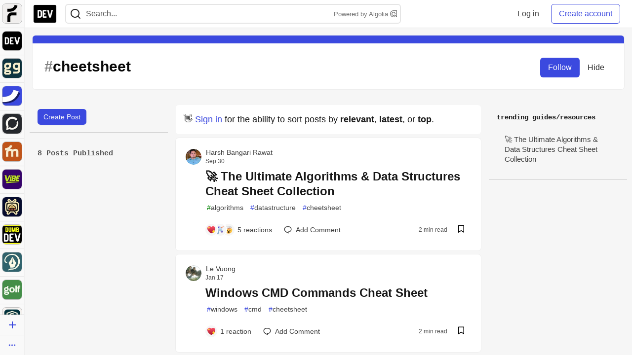

--- FILE ---
content_type: application/javascript
request_url: https://assets.dev.to/assets/hideBookmarkButtons-0cc08aac1c422e6b6f75e5284b5350215abf211b59fb3eb8d8a4ef85e205b607.js
body_size: 35
content:
(()=>{function e(){let e=document.querySelector("meta[name='csrf-token']");return null!==e?e.content:void 0}function t(){return new Promise(((e,t)=>{r({resolve:e,reject:t,safe:!0})()}))}var r=({resolve:t,reject:r,safe:n=!1,waitTime:o=20})=>{let u=0;return function s(){if(3e3===u)return n?void t({user:d,csrfToken:c}):void r(new Error("Couldn't find user data on page."));let c=e(document),{user:d}=document.body.dataset;if(d&&void 0!==c){let e=JSON.parse(d);t({currentUser:e,csrfToken:c})}else u+=o,setTimeout(s,o)}};t().then((({currentUser:e})=>{let t=e&&e.id;document.querySelectorAll(".bookmark-button").forEach((e=>{let{articleAuthorId:r}=e.dataset;t&&r==t&&e.classList.add("hidden")}))}))})();

--- FILE ---
content_type: application/javascript
request_url: https://assets.dev.to/assets/drawerSliders-823098a874684cfb50f32368b8dd1c7854954b83a588b8b6cfaef1e8fd30d858.js
body_size: -181
content:
document.getElementById("on-page-nav-controls")&&(document.getElementById("sidebar-bg-left")&&(document.getElementById("sidebar-bg-left").onclick=()=>{slideSidebar("left","outOfView")}),document.getElementById("sidebar-bg-right")&&(document.getElementById("sidebar-bg-right").onclick=()=>{slideSidebar("right","outOfView")}),document.getElementById("on-page-nav-butt-left")&&(document.getElementById("on-page-nav-butt-left").onclick=()=>{slideSidebar("left","intoView")}),document.getElementById("on-page-nav-butt-right")&&(document.getElementById("on-page-nav-butt-right").onclick=()=>{slideSidebar("right","intoView")}),InstantClick.on("change",(()=>{document.body.classList.remove("modal-open"),slideSidebar("right","outOfView"),slideSidebar("left","outOfView")})));

--- FILE ---
content_type: application/javascript
request_url: https://assets.dev.to/assets/tagFollows-25496b4e3bf8bec41c7881be6b330ac8e9aa612d1ce876863a984d934d839384.js
body_size: 119461
content:
(()=>{function e(e,t){for(var n in t)e[n]=t[n];return e}function t(e){var t=e.parentNode;t&&t.removeChild(e)}function n(e,t,n){var o,a,i,s={};for(i in t)"key"==i?o=t[i]:"ref"==i?a=t[i]:s[i]=t[i];if(arguments.length>2&&(s.children=arguments.length>3?it.call(arguments,2):n),"function"==typeof e&&null!=e.defaultProps)for(i in e.defaultProps)void 0===s[i]&&(s[i]=e.defaultProps[i]);return r(e,s,o,a,null)}function r(e,t,n,r,o){var a={type:e,props:t,key:n,ref:r,__k:null,__:null,__b:0,__e:null,__d:void 0,__c:null,constructor:void 0,__v:null==o?++lt:o,__i:-1,__u:0};return null==o&&null!=st.vnode&&st.vnode(a),a}function o(){return{current:null}}function a(e){return e.children}function i(e,t){this.props=e,this.context=t}function s(e,t){if(null==t)return e.__?s(e.__,e.__i+1):null;for(var n;t<e.__k.length;t++)if(null!=(n=e.__k[t])&&null!=n.__e)return n.__e;return"function"==typeof e.type?s(e):null}function l(e){var t,n;if(null!=(e=e.__)&&null!=e.__c){for(e.__e=e.__c.base=null,t=0;t<e.__k.length;t++)if(null!=(n=e.__k[t])&&null!=n.__e){e.__e=e.__c.base=n.__e;break}return l(e)}}function u(e){(!e.__d&&(e.__d=!0)&&ut.push(e)&&!c.__r++||ct!==st.debounceRendering)&&((ct=st.debounceRendering)||dt)(c)}function c(){var t,n,r,o,a,i,u,d;for(ut.sort(ft);t=ut.shift();)t.__d&&(n=ut.length,o=void 0,i=(a=(r=t).__v).__e,u=[],d=[],r.__P&&((o=e({},a)).__v=a.__v+1,st.vnode&&st.vnode(o),_(r.__P,o,a,r.__n,void 0!==r.__P.ownerSVGElement,32&a.__u?[i]:null,u,null==i?s(a):i,!!(32&a.__u),d),o.__v=a.__v,o.__.__k[o.__i]=o,g(u,o,d),o.__e!=i&&l(o)),ut.length>n&&ut.sort(ft));c.__r=0}function d(e,t,n,r,o,a,i,l,u,c,d){var p,y,v,m,b,g=r&&r.__k||bt,D=t.length;for(n.__d=u,f(n,t,g),u=n.__d,p=0;p<D;p++)null!=(v=n.__k[p])&&"boolean"!=typeof v&&"function"!=typeof v&&(y=-1===v.__i?mt:g[v.__i]||mt,v.__i=p,_(e,v,y,o,a,i,l,u,c,d),m=v.__e,v.ref&&y.ref!=v.ref&&(y.ref&&k(y.ref,null,v),d.push(v.ref,v.__c||m,v)),null==b&&null!=m&&(b=m),65536&v.__u||y.__k===v.__k?(u&&!u.isConnected&&(u=s(y)),u=h(v,u,e)):"function"==typeof v.type&&void 0!==v.__d?u=v.__d:m&&(u=m.nextSibling),v.__d=void 0,v.__u&=-196609);n.__d=u,n.__e=b}function f(e,t,n){var o,i,l,u,c,d=t.length,f=n.length,h=f,p=0;for(e.__k=[],o=0;o<d;o++)u=o+p,null!=(i=e.__k[o]=null==(i=t[o])||"boolean"==typeof i||"function"==typeof i?null:"string"==typeof i||"number"==typeof i||"bigint"==typeof i||i.constructor==String?r(null,i,null,null,null):gt(i)?r(a,{children:i},null,null,null):void 0===i.constructor&&i.__b>0?r(i.type,i.props,i.key,i.ref?i.ref:null,i.__v):i)?(i.__=e,i.__b=e.__b+1,c=y(i,n,u,h),i.__i=c,l=null,-1!==c&&(h--,(l=n[c])&&(l.__u|=131072)),null==l||null===l.__v?(-1==c&&p--,"function"!=typeof i.type&&(i.__u|=65536)):c!==u&&(c===u+1?p++:c>u?h>d-u?p+=c-u:p--:c<u?c==u-1&&(p=c-u):p=0,c!==o+p&&(i.__u|=65536))):(l=n[u])&&null==l.key&&l.__e&&!(131072&l.__u)&&(l.__e==e.__d&&(e.__d=s(l)),S(l,l,!1),n[u]=null,h--);if(h)for(o=0;o<f;o++)null!=(l=n[o])&&!(131072&l.__u)&&(l.__e==e.__d&&(e.__d=s(l)),S(l,l))}function h(e,t,n){var r,o;if("function"==typeof e.type){for(r=e.__k,o=0;r&&o<r.length;o++)r[o]&&(r[o].__=e,t=h(r[o],t,n));return t}e.__e!=t&&(n.insertBefore(e.__e,t||null),t=e.__e);do{t=t&&t.nextSibling}while(null!=t&&8===t.nodeType);return t}function p(e,t){return t=t||[],null==e||"boolean"==typeof e||(gt(e)?e.some((function(e){p(e,t)})):t.push(e)),t}function y(e,t,n,r){var o=e.key,a=e.type,i=n-1,s=n+1,l=t[n];if(null===l||l&&o==l.key&&a===l.type&&!(131072&l.__u))return n;if(r>(null==l||131072&l.__u?0:1))for(;i>=0||s<t.length;){if(i>=0){if((l=t[i])&&!(131072&l.__u)&&o==l.key&&a===l.type)return i;i--}if(s<t.length){if((l=t[s])&&!(131072&l.__u)&&o==l.key&&a===l.type)return s;s++}}return-1}function v(e,t,n){"-"===t[0]?e.setProperty(t,null==n?"":n):e[t]=null==n?"":"number"!=typeof n||_t.test(t)?n:n+"px"}function m(e,t,n,r,o){var a;e:if("style"===t)if("string"==typeof n)e.style.cssText=n;else{if("string"==typeof r&&(e.style.cssText=r=""),r)for(t in r)n&&t in n||v(e.style,t,"");if(n)for(t in n)r&&n[t]===r[t]||v(e.style,t,n[t])}else if("o"===t[0]&&"n"===t[1])a=t!==(t=t.replace(/(PointerCapture)$|Capture$/i,"$1")),t=t.toLowerCase()in e||"onFocusOut"===t||"onFocusIn"===t?t.toLowerCase().slice(2):t.slice(2),e.l||(e.l={}),e.l[t+a]=n,n?r?n.u=r.u:(n.u=ht,e.addEventListener(t,a?yt:pt,a)):e.removeEventListener(t,a?yt:pt,a);else{if(o)t=t.replace(/xlink(H|:h)/,"h").replace(/sName$/,"s");else if("width"!=t&&"height"!=t&&"href"!=t&&"list"!=t&&"form"!=t&&"tabIndex"!=t&&"download"!=t&&"rowSpan"!=t&&"colSpan"!=t&&"role"!=t&&t in e)try{e[t]=null==n?"":n;break e}catch{}"function"==typeof n||(null==n||!1===n&&"-"!==t[4]?e.removeAttribute(t):e.setAttribute(t,n))}}function b(e){return function(t){if(this.l){var n=this.l[t.type+e];if(null==t.t)t.t=ht++;else if(t.t<n.u)return;return n(st.event?st.event(t):t)}}}function _(t,n,r,o,s,l,u,c,f,h){var p,y,v,m,b,_,g,k,S,P,w,M,C,T,I,x=n.type;if(void 0!==n.constructor)return null;128&r.__u&&(f=!!(32&r.__u),l=[c=n.__e=r.__e]),(p=st.__b)&&p(n);e:if("function"==typeof x)try{if(k=n.props,S=(p=x.contextType)&&o[p.__c],P=p?S?S.props.value:p.__:o,r.__c?g=(y=n.__c=r.__c).__=y.__E:("prototype"in x&&x.prototype.render?n.__c=y=new x(k,P):(n.__c=y=new i(k,P),y.constructor=x,y.render=O),S&&S.sub(y),y.props=k,y.state||(y.state={}),y.context=P,y.__n=o,v=y.__d=!0,y.__h=[],y._sb=[]),null==y.__s&&(y.__s=y.state),null!=x.getDerivedStateFromProps&&(y.__s==y.state&&(y.__s=e({},y.__s)),e(y.__s,x.getDerivedStateFromProps(k,y.__s))),m=y.props,b=y.state,y.__v=n,v)null==x.getDerivedStateFromProps&&null!=y.componentWillMount&&y.componentWillMount(),null!=y.componentDidMount&&y.__h.push(y.componentDidMount);else{if(null==x.getDerivedStateFromProps&&k!==m&&null!=y.componentWillReceiveProps&&y.componentWillReceiveProps(k,P),!y.__e&&(null!=y.shouldComponentUpdate&&!1===y.shouldComponentUpdate(k,y.__s,P)||n.__v===r.__v)){for(n.__v!==r.__v&&(y.props=k,y.state=y.__s,y.__d=!1),n.__e=r.__e,n.__k=r.__k,n.__k.forEach((function(e){e&&(e.__=n)})),w=0;w<y._sb.length;w++)y.__h.push(y._sb[w]);y._sb=[],y.__h.length&&u.push(y);break e}null!=y.componentWillUpdate&&y.componentWillUpdate(k,y.__s,P),null!=y.componentDidUpdate&&y.__h.push((function(){y.componentDidUpdate(m,b,_)}))}if(y.context=P,y.props=k,y.__P=t,y.__e=!1,M=st.__r,C=0,"prototype"in x&&x.prototype.render){for(y.state=y.__s,y.__d=!1,M&&M(n),p=y.render(y.props,y.state,y.context),T=0;T<y._sb.length;T++)y.__h.push(y._sb[T]);y._sb=[]}else do{y.__d=!1,M&&M(n),p=y.render(y.props,y.state,y.context),y.state=y.__s}while(y.__d&&++C<25);y.state=y.__s,null!=y.getChildContext&&(o=e(e({},o),y.getChildContext())),v||null==y.getSnapshotBeforeUpdate||(_=y.getSnapshotBeforeUpdate(m,b)),d(t,gt(I=null!=p&&p.type===a&&null==p.key?p.props.children:p)?I:[I],n,r,o,s,l,u,c,f,h),y.base=n.__e,n.__u&=-161,y.__h.length&&u.push(y),g&&(y.__E=y.__=null)}catch(e){n.__v=null,f||null!=l?(n.__e=c,n.__u|=f?160:32,l[l.indexOf(c)]=null):(n.__e=r.__e,n.__k=r.__k),st.__e(e,n,r)}else null==l&&n.__v===r.__v?(n.__k=r.__k,n.__e=r.__e):n.__e=D(r.__e,n,r,o,s,l,u,f,h);(p=st.diffed)&&p(n)}function g(e,t,n){t.__d=void 0;for(var r=0;r<n.length;r++)k(n[r],n[++r],n[++r]);st.__c&&st.__c(t,e),e.some((function(t){try{e=t.__h,t.__h=[],e.some((function(e){e.call(t)}))}catch(e){st.__e(e,t.__v)}}))}function D(e,n,r,o,a,i,l,u,c){var f,h,p,y,v,b,_,g=r.props,D=n.props,k=n.type;if("svg"===k&&(a=!0),null!=i)for(f=0;f<i.length;f++)if((v=i[f])&&"setAttribute"in v==!!k&&(k?v.localName===k:3===v.nodeType)){e=v,i[f]=null;break}if(null==e){if(null===k)return document.createTextNode(D);e=a?document.createElementNS("http://www.w3.org/2000/svg",k):document.createElement(k,D.is&&D),i=null,u=!1}if(null===k)g===D||u&&e.data===D||(e.data=D);else{if(i=i&&it.call(e.childNodes),g=r.props||mt,!u&&null!=i)for(g={},f=0;f<e.attributes.length;f++)g[(v=e.attributes[f]).name]=v.value;for(f in g)v=g[f],"children"==f||("dangerouslySetInnerHTML"==f?p=v:"key"===f||f in D||m(e,f,null,v,a));for(f in D)v=D[f],"children"==f?y=v:"dangerouslySetInnerHTML"==f?h=v:"value"==f?b=v:"checked"==f?_=v:"key"===f||u&&"function"!=typeof v||g[f]===v||m(e,f,v,g[f],a);if(h)u||p&&(h.__html===p.__html||h.__html===e.innerHTML)||(e.innerHTML=h.__html),n.__k=[];else if(p&&(e.innerHTML=""),d(e,gt(y)?y:[y],n,r,o,a&&"foreignObject"!==k,i,l,i?i[0]:r.__k&&s(r,0),u,c),null!=i)for(f=i.length;f--;)null!=i[f]&&t(i[f]);u||(f="value",void 0!==b&&(b!==e[f]||"progress"===k&&!b||"option"===k&&b!==g[f])&&m(e,f,b,g[f],!1),f="checked",void 0!==_&&_!==e[f]&&m(e,f,_,g[f],!1))}return e}function k(e,t,n){try{"function"==typeof e?e(t):e.current=t}catch(e){st.__e(e,n)}}function S(e,n,r){var o,a;if(st.unmount&&st.unmount(e),(o=e.ref)&&(o.current&&o.current!==e.__e||k(o,null,n)),null!=(o=e.__c)){if(o.componentWillUnmount)try{o.componentWillUnmount()}catch(e){st.__e(e,n)}o.base=o.__P=null}if(o=e.__k)for(a=0;a<o.length;a++)o[a]&&S(o[a],n,r||"function"!=typeof e.type);r||null==e.__e||t(e.__e),e.__c=e.__=e.__e=e.__d=void 0}function O(e,t,n){return this.constructor(e,n)}function P(e,t,r){var o,i,s,l;st.__&&st.__(e,t),i=(o="function"==typeof r)?null:r&&r.__k||t.__k,s=[],l=[],_(t,e=(!o&&r||t).__k=n(a,null,[e]),i||mt,mt,void 0!==t.ownerSVGElement,!o&&r?[r]:i?null:t.firstChild?it.call(t.childNodes):null,s,!o&&r?r:i?i.__e:t.firstChild,o,l),g(s,e,l)}function w(e,t){P(e,t,w)}function M(t,n,o){var a,i,s,l,u=e({},t.props);for(s in t.type&&t.type.defaultProps&&(l=t.type.defaultProps),n)"key"==s?a=n[s]:"ref"==s?i=n[s]:u[s]=void 0===n[s]&&void 0!==l?l[s]:n[s];return arguments.length>2&&(u.children=arguments.length>3?it.call(arguments,2):o),r(t.type,u,a||t.key,i||t.ref,null)}function C(e,t){var n={__c:t="__cC"+vt++,__:e,Consumer:function(e,t){return e.children(t)},Provider:function(e){var n,r;return this.getChildContext||(n=[],(r={})[t]=this,this.getChildContext=function(){return r},this.shouldComponentUpdate=function(e){this.props.value!==e.value&&n.some((function(e){e.__e=!0,u(e)}))},this.sub=function(e){n.push(e);var t=e.componentWillUnmount;e.componentWillUnmount=function(){n.splice(n.indexOf(e),1),t&&t.call(e)}}),e.children}};return n.Provider.__=n.Consumer.contextType=n}function T(e,t){Rt.__h&&Rt.__h(Ct,e,xt||t),xt=0;var n=Ct.__H||(Ct.__H={__:[],__h:[]});return e>=n.__.length&&n.__.push({__V:Nt}),n.__[e]}function I(e){return xt=1,x($,e)}function x(e,t,n){var r=T(Mt++,2);if(r.t=e,!r.__c&&(r.__=[n?n(t):$(void 0,t),function(e){var t=r.__N?r.__N[0]:r.__[0],n=r.t(t,e);t!==n&&(r.__N=[n,r.__[1]],r.__c.setState({}))}],r.__c=Ct,!Ct.u)){var o=function(e,t,n){if(!r.__c.__H)return!0;var o=r.__c.__H.__.filter((function(e){return!!e.__c}));if(o.every((function(e){return!e.__N})))return!a||a.call(this,e,t,n);var i=!1;return o.forEach((function(e){if(e.__N){var t=e.__[0];e.__=e.__N,e.__N=void 0,t!==e.__[0]&&(i=!0)}})),!(!i&&r.__c.props===e)&&(!a||a.call(this,e,t,n))};Ct.u=!0;var a=Ct.shouldComponentUpdate,i=Ct.componentWillUpdate;Ct.componentWillUpdate=function(e,t,n){if(this.__e){var r=a;a=void 0,o(e,t,n),a=r}i&&i.call(this,e,t,n)},Ct.shouldComponentUpdate=o}return r.__N||r.__}function E(e,t){var n=T(Mt++,3);!Rt.__s&&K(n.__H,t)&&(n.__=e,n.i=t,Ct.__H.__h.push(n))}function N(e,t){var n=T(Mt++,4);!Rt.__s&&K(n.__H,t)&&(n.__=e,n.i=t,Ct.__h.push(n))}function R(e){return xt=5,F((function(){return{current:e}}),[])}function A(e,t,n){xt=6,N((function(){return"function"==typeof e?(e(t()),function(){return e(null)}):e?(e.current=t(),function(){return e.current=null}):void 0}),null==n?n:n.concat(e))}function F(e,t){var n=T(Mt++,7);return K(n.__H,t)?(n.__V=e(),n.i=t,n.__h=e,n.__V):n.__}function L(e,t){return xt=8,F((function(){return e}),t)}function j(e){var t=Ct.context[e.__c],n=T(Mt++,9);return n.c=e,t?(null==n.__&&(n.__=!0,t.sub(Ct)),t.props.value):e.__}function B(e,t){Rt.useDebugValue&&Rt.useDebugValue(t?t(e):e)}function H(e){var t=T(Mt++,10),n=I();return t.__=e,Ct.componentDidCatch||(Ct.componentDidCatch=function(e,r){t.__&&t.__(e,r),n[1](e)}),[n[0],function(){n[1](void 0)}]}function W(){var e=T(Mt++,11);if(!e.__){for(var t=Ct.__v;null!==t&&!t.__m&&null!==t.__;)t=t.__;var n=t.__m||(t.__m=[0,0]);e.__="P"+n[0]+"-"+n[1]++}return e.__}function Y(){for(var e;e=Et.shift();)if(e.__P&&e.__H)try{e.__H.__h.forEach(V),e.__H.__h.forEach(z),e.__H.__h=[]}catch(t){e.__H.__h=[],Rt.__e(t,e.__v)}}function U(e){var t,n=function(){clearTimeout(r),Wt&&cancelAnimationFrame(t),setTimeout(e)},r=setTimeout(n,100);Wt&&(t=requestAnimationFrame(n))}function V(e){var t=Ct,n=e.__c;"function"==typeof n&&(e.__c=void 0,n()),Ct=t}function z(e){var t=Ct;e.__c=e.__(),Ct=t}function K(e,t){return!e||e.length!==t.length||t.some((function(t,n){return t!==e[n]}))}function $(e,t){return"function"==typeof t?t(e):t}function G({variant:e,className:t,contentType:n,size:r,inverted:o,disabled:a,tooltip:i}){let s="";return e&&e.length>0&&"primary"!==e&&(s+=` crayons-btn--${e}`),r&&r.length>0&&"default"!==r&&(s+=` crayons-btn--${r}`),n&&n.length>0&&"text"!==n&&(s+=` crayons-btn--${n}`),a&&(s+=" crayons-btn--disabled"),o&&(s+=" crayons-btn--inverted"),t&&t.length>0&&(s+=` ${t}`),i&&(s+=" crayons-tooltip__activator"),s}function q({element:e,offsetTop:t=0,allowPartialVisibility:n=!1}){let r=e.getBoundingClientRect(),o=window.innerHeight||document.documentElement.clientHeight,a=window.innerWidth||document.documentElement.clientWidth,i=r.top<=o&&r.top>=t,s=r.right>=0&&r.right<=a,l=r.bottom>=t&&r.bottom<=o,u=r.left<=a&&r.left>=0,c=r.top<=t,d=r.bottom>=o;return n?(i||l||c&&d)&&(u||s):i&&l&&u&&s}function Z(e,{time:t=200,config:n={leading:!1}}={}){let r={...n};return(0,tn.default)(e,t,r)}function X(e,t){for(var n in t)e[n]=t[n];return e}function Q(e,t){for(var n in e)if("__source"!==n&&!(n in t))return!0;for(var r in t)if("__source"!==r&&e[r]!==t[r])return!0;return!1}function J(e,t){this.props=e,this.context=t}function ee(e,t){function r(e){var n=this.props.ref,r=n==e.ref;return!r&&n&&(n.call?n(null):n.current=null),t?!t(this.props,e)||!r:Q(this.props,e)}function o(t){return this.shouldComponentUpdate=r,n(e,t)}return o.displayName="Memo("+(e.displayName||e.name)+")",o.prototype.isReactComponent=!0,o.__f=!0,o}function te(e){function t(t){var n=X({},t);return delete n.ref,e(n,t.ref||null)}return t.$$typeof=lr,t.render=t,t.prototype.isReactComponent=t.__f=!0,t.displayName="ForwardRef("+(e.displayName||e.name)+")",t}function ne(e,t,n){return e&&(e.__c&&e.__c.__H&&(e.__c.__H.__.forEach((function(e){"function"==typeof e.__c&&e.__c()})),e.__c.__H=null),null!=(e=X({},e)).__c&&(e.__c.__P===n&&(e.__c.__P=t),e.__c=null),e.__k=e.__k&&e.__k.map((function(e){return ne(e,t,n)}))),e}function re(e,t,n){return e&&n&&(e.__v=null,e.__k=e.__k&&e.__k.map((function(e){return re(e,t,n)})),e.__c&&e.__c.__P===t&&(e.__e&&n.appendChild(e.__e),e.__c.__e=!0,e.__c.__P=n)),e}function oe(){this.__u=0,this.t=null,this.__b=null}function ae(e){var t=e.__.__c;return t&&t.__a&&t.__a(e)}function ie(e){function t(t){if(r||(r=e()).then((function(e){o=e.default||e}),(function(e){a=e})),a)throw a;if(!o)throw r;return n(o,t)}var r,o,a;return t.displayName="Lazy",t.__f=!0,t}function se(){this.u=null,this.o=null}function le(e){return this.getChildContext=function(){return e.context},e.children}function ue(e){var t=this,r=e.i;t.componentWillUnmount=function(){P(null,t.l),t.l=null,t.i=null},t.i&&t.i!==r&&t.componentWillUnmount(),t.l||(t.i=r,t.l={nodeType:1,parentNode:r,childNodes:[],appendChild:function(e){this.childNodes.push(e),t.i.appendChild(e)},insertBefore:function(e){this.childNodes.push(e),t.i.appendChild(e)},removeChild:function(e){this.childNodes.splice(this.childNodes.indexOf(e)>>>1,1),t.i.removeChild(e)}}),P(n(le,{context:t.context},e.__v),t.l)}function ce(e,t){var r=n(ue,{__v:e,i:t});return r.containerInfo=t,r}function de(e,t,n){return null==t.__k&&(t.textContent=""),P(e,t),"function"==typeof n&&n(),e?e.__c:null}function fe(e,t,n){return w(e,t),"function"==typeof n&&n(),e?e.__c:null}function he(){}function pe(){return this.cancelBubble}function ye(){return this.defaultPrevented}function ve(e){return n.bind(null,e)}function me(e){return!!e&&e.$$typeof===pr}function be(e){return me(e)&&e.type===a}function _e(e){return!!e&&!!e.displayName&&("string"==typeof e.displayName||e.displayName instanceof String)&&e.displayName.startsWith("Memo(")}function ge(e){return me(e)?M.apply(null,arguments):e}function De(e){return!!e.__k&&(P(null,e),!0)}function ke(e){return e&&(e.base||1===e.nodeType&&e)||null}function Se(e){e()}function Oe(e){return e}function Pe(){return[!1,Se]}function we(e,t){var n=t(),r=I({h:{__:n,v:t}}),o=r[0].h,a=r[1];return N((function(){o.__=n,o.v=t,Me(o)&&a({h:o})}),[e,n,t]),E((function(){return Me(o)&&a({h:o}),e((function(){Me(o)&&a({h:o})}))}),[e]),n}function Me(e){var t,n,r=e.v,o=e.__;try{var a=r();return!((t=o)===(n=a)&&(0!==t||1/t==1/n)||t!=t&&n!=n)}catch{return!0}}function Ce(){return(Ce=Object.assign||function(e){for(var t=1;t<arguments.length;t++){var n=arguments[t];for(var r in n)Object.prototype.hasOwnProperty.call(n,r)&&(e[r]=n[r])}return e}).apply(this,arguments)}function Te(e,t){if(null==e)return{};var n,r,o={},a=Object.keys(e);for(r=0;r<a.length;r++)t.indexOf(n=a[r])>=0||(o[n]=e[n]);return o}function Ie(e){var t=R(e),n=R((function(e){t.current&&t.current(e)}));return t.current=e,n.current}function xe(e,t,n){var r=Ie(n),o=I((function(){return e.toHsva(t)})),a=o[0],i=o[1],s=R({color:t,hsva:a});E((function(){if(!e.equal(t,s.current.color)){var n=e.toHsva(t);s.current={hsva:n,color:t},i(n)}}),[t,e]),E((function(){var t;eo(a,s.current.hsva)||e.equal(t=e.fromHsva(a),s.current.color)||(s.current={hsva:a,color:t},r(t))}),[a,e,r]);var l=L((function(e){i((function(t){return Object.assign({},t,e)}))}),[]);return[a,l]}function Ee(e,t){var n=Object.keys(e);if(Object.getOwnPropertySymbols){var r=Object.getOwnPropertySymbols(e);t&&(r=r.filter((function(t){return Object.getOwnPropertyDescriptor(e,t).enumerable}))),n.push.apply(n,r)}return n}function Ne(e){for(var t=1;t<arguments.length;t++){var n=null!=arguments[t]?arguments[t]:{};t%2?Ee(Object(n),!0).forEach((function(t){Re(e,t,n[t])})):Object.getOwnPropertyDescriptors?Object.defineProperties(e,Object.getOwnPropertyDescriptors(n)):Ee(Object(n)).forEach((function(t){Object.defineProperty(e,t,Object.getOwnPropertyDescriptor(n,t))}))}return e}function Re(e,t,n){return t in e?Object.defineProperty(e,t,{value:n,enumerable:!0,configurable:!0,writable:!0}):e[t]=n,e}function Ae(e){if(!(e instanceof HTMLElement))return!1;let t=e.nodeName.toLowerCase(),n=(e.getAttribute("type")||"").toLowerCase();return"select"===t||"textarea"===t||"input"===t&&"submit"!==n&&"reset"!==n&&"checkbox"!==n&&"radio"!==n||e.isContentEditable}function Fe(e,t=window,n={}){let[r]=I(e),[o,a]=I([]),[i,s]=I({...Ua,...n});E((()=>{let e={};"number"==typeof n.timeout&&(e.timeout=n.timeout),s({...Ua,...e})}),[n.timeout]),E((()=>{if(o.length<=0)return;let e=window.setTimeout((()=>{clearTimeout(e),a([])}),i.timeout);return()=>clearTimeout(e)}),[o.length,i.timeout]),E((()=>{if(!r||0===Object.keys(r).length)return;let e=e=>{if(e.defaultPrevented)return;let t=`${e.ctrlKey?"ctrl+":""}${e.metaKey?"cmd+":""}${e.altKey?"alt+":""}${e.shiftKey?"shift+":""}`;if(e.target instanceof Node&&Ae(e.target)&&!t)return;let n=Ya(e,t,o,r);a(n)};return null==t||t.addEventListener("keydown",e),()=>null==t?void 0:t.removeEventListener("keydown",e)}),[o,r,t])}function Le({shortcuts:e,eventTarget:t,options:n}){return Fe(e,t,n),null}function je(e){top.addSnackbarItem?top.addSnackbarItem({message:e,addCloseButton:!0}):Qe({message:e,addCloseButton:!0})}function Be(e,t,n){if(e)e();else{let e=`File size too large (${t} MB).`;n>=0&&(e+=` The limit is ${n} MB.`),je(e)}}function He(e,t,n){if(e)e();else{je(`Invalid file format${t&&0!==t.length?` (${t})`:""}. Only ${n.join(", ")} files are permitted.`)}}function We(e,t){if(e)e();else{je(`File name is too long. It can't be longer than ${t} characters.`)}}function Ye(e,t,n){let{maxFileSizeMb:r}=n.dataset,{fileSizeErrorHandler:o}=n.dataset,a=(e.size/1048576).toFixed(2);r=Number(r||ei[t]);let i=a<=r;return i||Be(o,a,r),i}function Ue(e,t,n){let{permittedFileTypes:r}=n.dataset;r&&(r=JSON.parse(r)),r=r||ti;let{fileTypeErrorHandler:o}=n.dataset,a=r.includes(t);return a||He(o,t,r),a}function Ve(e,t){let{maxFileNameLength:n}=t.dataset;n=Number(n||ni);let{fileNameLengthErrorHandler:r}=t.dataset,o=e.name.length<=n;return o||We(r,n),o}function ze(e){let t=!0,n=Array.from(e.files);for(let r=0;r<n.length;r+=1){let o=n[r],a=o.type.split("/")[0];if(!Ye(o,a,e)){t=!1;break}if(!Ue(o,a,e)){t=!1;break}if(!Ve(o,e)){t=!1;break}}return t}function Ke(){let e=!0,t=document.querySelectorAll('input[type="file"]');for(let n=0;n<t.length;n+=1){if(!ze(t[n])){e=!1;break}}return e}function $e(e){let t=window.csrfToken,n=new FormData;return n.append("authenticity_token",t),Object.entries(e.image).forEach((([e,t])=>n.append("image[]",t))),n}function Ge({payload:e,successCb:t,failureCb:n,signal:r}){fetch("/image_uploads",{method:"POST",headers:{"X-CSRF-Token":window.csrfToken},body:$e(e),credentials:"same-origin",signal:r}).then((e=>e.json())).then((n=>{if(n.error)throw new Error(n.error);let{links:r}=n,{image:o}=e;return t({links:r,image:o})})).catch((e=>n(e)))}function qe(e){return e.map((e=>`![Image description](${e})`)).join("\n")}function Ze(e,t){let{type:n,payload:r}=t;switch(n){case"uploading_image":return{...e,uploadErrorMessage:null,uploadingImage:!0,insertionImageUrls:[]};case"upload_error":return{...e,insertionImageUrls:[],uploadErrorMessage:r.errorMessage,uploadingImage:!1};case"upload_image_success":return{...e,insertionImageUrls:r.insertionImageUrls,uploadingImage:!1,uploadErrorMessage:null};default:return e}}function Xe(e){var t;e.preventDefault(),null==(t=window.ForemMobile)||t.injectNativeMessage("imageUpload",{action:"imageUpload"})}function Qe(e){Array.isArray(e.actions)||(e.actions=[]),zi.push(e)}function Je(){let e=document.querySelector("meta[name='csrf-token']");return null!==e?e.content:void 0}function et(){return new Promise(((e,t)=>{ch({resolve:e,reject:t})()}))}function tt(e){Promise.resolve().then((()=>(uh(),ih))).then((({Tag:t})=>{let r=document.getElementsByClassName("js-tag-card"),o=JSON.parse(e.followed_tags);Array.from(r).forEach((e=>{let r=o.find((t=>t.id==e.dataset.tagId)),a=(null==r?void 0:r.points)>=0,i=(null==r?void 0:r.points)<0;P(n(t,{id:e.dataset.tagId,name:e.dataset.tagName,isFollowing:a||i,isHidden:i}),document.getElementById(`tag-buttons-${e.dataset.tagId}`))}))})).catch((e=>{console.error("Unable to load tags",e)}))}function nt(){document.getElementById("page-content-inner").addEventListener("click",rt)}function rt({target:e}){let t;if(e.classList.contains("js-follow-tag-button")&&(t="follow_button"),e.classList.contains("js-hide-tag-button")&&(t="hide_button"),t){showLoginModal({referring_source:"tag",trigger:t})}}function ot(){document.getElementById("snack-zone")&&P(n(Ki,{lifespan:"1"}),document.getElementById("snack-zone"))}var at,it,st,lt,ut,ct,dt,ft,ht,pt,yt,vt,mt,bt,_t,gt,Dt,kt,St,Ot,Pt,wt,Mt,Ct,Tt,It,xt,Et,Nt,Rt,At,Ft,Lt,jt,Bt,Ht,Wt,Yt,Ut,Vt,zt,Kt,$t,Gt,qt,Zt,Xt,Qt,Jt,en,tn,nn,rn,on,an,sn,ln,un,cn,dn,fn,hn=Object.create,pn=Object.defineProperty,yn=Object.getOwnPropertyDescriptor,vn=Object.getOwnPropertyNames,mn=Object.getPrototypeOf,bn=Object.prototype.hasOwnProperty,_n=(e,t,n)=>t in e?pn(e,t,{enumerable:!0,configurable:!0,writable:!0,value:n}):e[t]=n,gn=(at=function(e){if("undefined"!=typeof require)return require.apply(this,arguments);throw Error('Dynamic require of "'+e+'" is not supported')},"undefined"!=typeof require?require:"undefined"!=typeof Proxy?new Proxy(at,{get:(e,t)=>("undefined"!=typeof require?require:e)[t]}):at),Dn=(e,t)=>()=>(e&&(t=e(e=0)),t),kn=(e,t)=>()=>(t||e((t={exports:{}}).exports,t),t.exports),Sn=(e,t)=>{for(var n in t)pn(e,n,{get:t[n],enumerable:!0})},On=(e,t,n,r)=>{if(t&&"object"==typeof t||"function"==typeof t)for(let o of vn(t))!bn.call(e,o)&&o!==n&&pn(e,o,{get:()=>t[o],enumerable:!(r=yn(t,o))||r.enumerable});return e},Pn=(e,t,n)=>(n=null!=e?hn(mn(e)):{},On(!t&&e&&e.__esModule?n:pn(n,"default",{value:e,enumerable:!0}),e)),wn=e=>On(pn({},"__esModule",{value:!0}),e),Mn=(e,t,n)=>(_n(e,"symbol"!=typeof t?t+"":t,n),n),Cn=Dn((()=>{mt={},bt=[],_t=/acit|ex(?:s|g|n|p|$)|rph|grid|ows|mnc|ntw|ine[ch]|zoo|^ord|itera/i,gt=Array.isArray,it=bt.slice,st={__e:function(e,t,n,r){for(var o,a,i;t=t.__;)if((o=t.__c)&&!o.__)try{if((a=o.constructor)&&null!=a.getDerivedStateFromError&&(o.setState(a.getDerivedStateFromError(e)),i=o.__d),null!=o.componentDidCatch&&(o.componentDidCatch(e,r||{}),i=o.__d),i)return o.__E=o}catch(t){e=t}throw e}},lt=0,function(e){return null!=e&&null==e.constructor},i.prototype.setState=function(t,n){var r;r=null!=this.__s&&this.__s!==this.state?this.__s:this.__s=e({},this.state),"function"==typeof t&&(t=t(e({},r),this.props)),t&&e(r,t),null!=t&&this.__v&&(n&&this._sb.push(n),u(this))},i.prototype.forceUpdate=function(e){this.__v&&(this.__e=!0,e&&this.__h.push(e),u(this))},i.prototype.render=a,ut=[],dt="function"==typeof Promise?Promise.prototype.then.bind(Promise.resolve()):setTimeout,ft=function(e,t){return e.__v.__b-t.__v.__b},c.__r=0,ht=0,pt=b(!1),yt=b(!0),vt=0})),Tn=kn(((e,t)=>{"use strict";var n="SECRET_DO_NOT_PASS_THIS_OR_YOU_WILL_BE_FIRED";t.exports=n})),In=kn(((e,t)=>{"use strict";function n(){}function r(){}var o=Tn();r.resetWarningCache=n,t.exports=function(){function e(e,t,n,r,a,i){if(i!==o){var s=new Error("Calling PropTypes validators directly is not supported by the `prop-types` package. Use PropTypes.checkPropTypes() to call them. Read more at http://fb.me/use-check-prop-types");throw s.name="Invariant Violation",s}}function t(){return e}e.isRequired=e;var a={array:e,bigint:e,bool:e,func:e,number:e,object:e,string:e,symbol:e,any:e,arrayOf:t,element:e,elementType:e,instanceOf:t,node:e,objectOf:t,oneOf:t,oneOfType:t,shape:t,exact:t,checkPropTypes:r,resetWarningCache:n};return a.PropTypes=a,a}})),xn=kn(((e,t)=>{t.exports=In()()})),En=Dn((()=>{Dt=Pn(xn()),Dt.default.shape({id:Dt.default.string.isRequired,name:Dt.default.string.isRequired,profile_image_url:Dt.default.string.isRequired,summary:Dt.default.string.isRequired})})),Nn=Dn((()=>{kt=Pn(xn()),St=kt.default.oneOfType([kt.default.arrayOf(kt.default.node),kt.default.node,kt.default.object,kt.default.arrayOf(kt.default.object)])})),Rn=Dn((()=>{Ot=Pn(xn()),Pt=Ot.default.shape({body_text:Ot.default.arrayOf(Ot.default.string)}),Ot.default.shape({id:Ot.default.number.isRequired,title:Ot.default.string.isRequired,path:Ot.default.string.isRequired,cloudinary_video_url:Ot.default.string,video_duration_in_minutes:Ot.default.string,type_of:Ot.default.oneOf(["podcast_episodes"]),class_name:Ot.default.oneOf(["PodcastEpisode","User","Article"]),flare_tag:Ot.default.shape({name:Ot.default.string.isRequired,bg_color_hex:Ot.default.string,text_color_hex:Ot.default.string}),tag_list:Ot.default.arrayOf(Ot.default.string),cached_tag_list_array:Ot.default.arrayOf(Ot.default.string),podcast:Ot.default.shape({slug:Ot.default.string.isRequired,title:Ot.default.string.isRequired,image_url:Ot.default.string.isRequired}),user_id:Ot.default.number.isRequired,user:Ot.default.shape({username:Ot.default.string.isRequired,name:Ot.default.string.isRequired}),organization:Ot.default.shape({name:Ot.default.string.isRequired,profile_image_90:Ot.default.string.isRequired,slug:Ot.default.string.isRequired}),highlight:Pt,public_reactions_count:Ot.default.number,reactions_count:Ot.default.number,comments_count:Ot.default.number,reading_time:Ot.default.number})})),An=Dn((()=>{wt=Pn(xn()),wt.default.shape({tags:wt.default.arrayOf(wt.default.string).isRequired,onClick:wt.default.func.isRequired,onKeyPress:wt.default.func.isRequired})})),Fn=Dn((()=>{En(),Nn(),Rn(),An()})),Ln=Dn((()=>{Cn(),xt=0,Et=[],Nt=[],At=(Rt=st).__b,Ft=Rt.__r,Lt=Rt.diffed,jt=Rt.__c,Bt=Rt.unmount,Ht=Rt.__,Rt.__b=function(e){Ct=null,At&&At(e)},Rt.__=function(e,t){e&&t.__k&&t.__k.__m&&(e.__m=t.__k.__m),Ht&&Ht(e,t)},Rt.__r=function(e){Ft&&Ft(e),Mt=0;var t=(Ct=e.__c).__H;t&&(Tt===Ct?(t.__h=[],Ct.__h=[],t.__.forEach((function(e){e.__N&&(e.__=e.__N),e.__V=Nt,e.__N=e.i=void 0}))):(t.__h.forEach(V),t.__h.forEach(z),t.__h=[],Mt=0)),Tt=Ct},Rt.diffed=function(e){Lt&&Lt(e);var t=e.__c;t&&t.__H&&(t.__H.__h.length&&(1!==Et.push(t)&&It===Rt.requestAnimationFrame||((It=Rt.requestAnimationFrame)||U)(Y)),t.__H.__.forEach((function(e){e.i&&(e.__H=e.i),e.__V!==Nt&&(e.__=e.__V),e.i=void 0,e.__V=Nt}))),Tt=Ct=null},Rt.__c=function(e,t){t.some((function(e){try{e.__h.forEach(V),e.__h=e.__h.filter((function(e){return!e.__||z(e)}))}catch(n){t.some((function(e){e.__h&&(e.__h=[])})),t=[],Rt.__e(n,e.__v)}})),jt&&jt(e,t)},Rt.unmount=function(e){Bt&&Bt(e);var t,n=e.__c;n&&n.__H&&(n.__H.__.forEach((function(e){try{V(e)}catch(e){t=e}})),n.__H=void 0,t&&Rt.__e(t,n.__v))},Wt="function"==typeof requestAnimationFrame})),jn=Dn((()=>{Cn(),Ln(),Yt=Pn(xn()),Fn(),Ut=e=>{let{children:t,variant:r="primary",tagName:o,inverted:a,contentType:i,size:s,className:l,icon:u,url:c,buttonType:d,disabled:f,onClick:h,onMouseOver:p,onMouseOut:y,onFocus:v,onBlur:m,onKeyUp:b,tabIndex:_,title:g,tooltip:D,...k}=e,[S,O]=I(!1),P=e=>{null==b||b(e),D&&O("Escape"===e.key)},w=u,M="button"===o?{type:d,disabled:f}:{href:f?void 0:c};return n(o,{className:`crayons-btn${G({variant:r,size:s,contentType:i,className:l,icon:u,inverted:a,disabled:"a"===o&&f,children:t,tooltip:D})}`,onClick:h,onMouseOver:p,onMouseOut:y,onFocus:v,onBlur:m,onKeyUp:P,tabIndex:_,title:g,...M,...k},"text"!==i&&"icon-right"!==i&&w&&n(w,null),("text"===i||"icon-left"===i||"icon-right"===i)&&t,"text"!==i&&"icon-right"===i&&w&&n(w,null),D?n("span",{className:"crayons-tooltip__content "+(S?"crayons-tooltip__suppressed":"")},D):null)},Ut.displayName="Button",Ut.defaultProps={className:void 0,icon:void 0,url:void 0,buttonType:"button",disabled:!1,inverted:!1,onClick:void 0,onMouseOver:void 0,onMouseOut:void 0,onFocus:void 0,onBlur:void 0,tabIndex:void 0,title:void 0,tagName:"button",size:"default",contentType:"text",variant:"primary"},Ut.propTypes={children:St,variant:Yt.default.oneOf(["primary","secondary","outlined","danger","ghost","ghost-brand","ghost-success","ghost-warning","ghost-danger"]),contentType:Yt.default.oneOf(["text","icon-left","icon-right","icon","icon-rounded"]).isRequired,inverted:Yt.default.bool,tagName:Yt.default.oneOf(["a","button"]).isRequired,className:Yt.default.string,icon:Yt.default.oneOfType([Yt.default.node,Yt.default.func]),url:Yt.default.string,buttonType:Yt.default.string,disabled:Yt.default.bool,size:Yt.default.oneOf(["default","s","l","xl"]).isRequired,onClick:Yt.default.func,onMouseOver:Yt.default.func,onMouseOut:Yt.default.func,onFocus:Yt.default.func,onBlur:Yt.default.func,tabIndex:Yt.default.number,title:Yt.default.string,tooltip:Yt.default.node}})),Bn=Dn((()=>{jn()})),Hn=kn(((e,t)=>{!function(){"use strict";function e(){for(var e="",t=0;t<arguments.length;t++){var o=arguments[t];o&&(e=r(e,n.call(this,o)))}return e}function n(t){if("string"==typeof t||"number"==typeof t)return this&&this[t]||t;if("object"!=typeof t)return"";if(Array.isArray(t))return e.apply(this,t);if(t.toString!==Object.prototype.toString&&!t.toString.toString().includes("[native code]"))return t.toString();var n="";for(var a in t)o.call(t,a)&&t[a]&&(n=r(n,this&&this[a]||a));return n}function r(e,t){return t?e?e+" "+t:e+t:e}var o={}.hasOwnProperty;void 0!==t&&t.exports?(e.default=e,t.exports=e):"function"==typeof define&&"object"==typeof define.amd&&define.amd?define("classnames",[],(function(){return e})):window.classNames=e}()})),Wn=Dn((()=>{Cn(),Vt=Pn(xn()),Ln(),zt=Pn(Hn()),Nn(),rh(),Kt=e=>{let{children:t,variant:r="default",icon:o,rounded:a,destructive:i,type:s="button",className:l,tooltip:u,onKeyUp:c,...d}=e,[f,h]=I(!1),p=e=>{null==c||c(e),u&&h("Escape"===e.key)};return n("button",{type:s,className:(0,zt.default)("c-btn",{[`c-btn--${r}`]:r&&"default"!==r,"c-btn--destructive":i&&"secondary"!==r,"c-btn--icon-left":o&&t,"c-btn--icon-alone":o&&!t,"crayons-tooltip__activator":u,"radius-full":a,[l]:l}),onKeyUp:p,...d},o&&n(ra,{"aria-hidden":"true",focusable:"false",src:o,className:"c-btn__icon"}),t,u?n("span",{"data-testid":"tooltip",className:(0,zt.default)("crayons-tooltip__content",{"crayons-tooltip__suppressed":f})},u):null)},Kt.displayName="ButtonNew",Kt.propTypes={children:St,variant:Vt.default.oneOf(["default","primary","secondary"]),rounded:Vt.default.bool,destructive:Vt.default.bool,type:Vt.default.oneOf(["button","submit"]),className:Vt.default.string,tooltip:Vt.default.oneOfType([Vt.default.string,Vt.default.node]),onKeyUp:Vt.default.func,icon:Vt.default.elementType}})),Yn=Dn((()=>{Wn()})),Un=Dn((()=>{Cn(),$t=Pn(xn()),Gt=Pn(Hn()),Nn(),rh(),qt=e=>{let{children:t,href:r="#",variant:o="default",block:a,icon:i,rounded:s,className:l,...u}=e;return n("a",{href:r,className:(0,Gt.default)("c-link",{[`c-link--${o}`]:o&&"default"!==o,"c-link--icon-left":i&&t,"c-link--icon-alone":i&&!t,"c-link--block":a,"radius-full":s,
[l]:l}),...u},i&&n(ra,{src:i,"aria-hidden":"true",focusable:"false",className:"c-link__icon"}),t)},qt.displayName="Link",qt.propTypes={variant:$t.default.oneOf(["default","branded"]),block:$t.default.bool,rounded:$t.default.bool,href:$t.default.string.isRequired,className:$t.default.string,children:St,icon:$t.default.elementType}})),Vn=Dn((()=>{Un()})),zn=Dn((()=>{Cn(),Zt=Pn(xn()),Xt=Pn(Hn()),Nn(),rh(),Qt=e=>{let{children:t,href:r="#",variant:o="default",icon:a,className:i,...s}=e;return n("a",{href:r,className:(0,Xt.default)("c-cta",{[`c-cta--${o}`]:o&&"default"!==o,"c-cta--icon-left":a&&t,[i]:i}),...s},a&&n(ra,{src:a,"aria-hidden":"true",focusable:"false",className:"c-cta__icon"}),t)},Qt.displayName="CTA",Qt.propTypes={variant:Zt.default.oneOf(["default","branded"]),rounded:Zt.default.bool,href:Zt.default.string.isRequired,className:Zt.default.string,children:St.isRequired,icon:Zt.default.elementType}})),Kn=Dn((()=>{zn()})),$n=Dn((()=>{Cn(),Jt=Pn(xn()),Nn(),en=({children:e,labelText:t})=>n("div",{role:"group","aria-label":t,className:"crayons-btn-group"},e),en.displayName="ButtonGroup",en.propTypes={children:St,labelText:Jt.default.string.isRequired}})),Gn=Dn((()=>{$n()})),qn=Dn((()=>{})),Zn=kn(((e,t)=>{function n(e,t,n){function o(t){var n=y,r=v;return y=v=void 0,O=t,b=e.apply(r,n)}function a(e){return O=e,k=setTimeout(c,t),P?o(e):b}function l(e){var n=t-(e-S);return w?g(n,m-(e-O)):n}function u(e){var n=e-S;return void 0===S||n>=t||n<0||w&&e-O>=m}function c(){var e=D();if(u(e))return d(e);k=setTimeout(c,l(e))}function d(e){return k=void 0,M&&y?o(e):(y=v=void 0,b)}function f(){void 0!==k&&clearTimeout(k),O=0,y=S=v=k=void 0}function h(){return void 0===k?b:d(D())}function p(){var e=D(),n=u(e);if(y=arguments,v=this,S=e,n){if(void 0===k)return a(S);if(w)return k=setTimeout(c,t),o(S)}return void 0===k&&(k=setTimeout(c,t)),b}var y,v,m,b,k,S,O=0,P=!1,w=!1,M=!0;if("function"!=typeof e)throw new TypeError(s);return t=i(t)||0,r(n)&&(P=!!n.leading,m=(w="maxWait"in n)?_(i(n.maxWait)||0,t):m,M="trailing"in n?!!n.trailing:M),p.cancel=f,p.flush=h,p}function r(e){var t=typeof e;return!!e&&("object"==t||"function"==t)}function o(e){return!!e&&"object"==typeof e}function a(e){return"symbol"==typeof e||o(e)&&b.call(e)==u}function i(e){if("number"==typeof e)return e;if(a(e))return l;if(r(e)){var t="function"==typeof e.valueOf?e.valueOf():e;e=r(t)?t+"":t}if("string"!=typeof e)return 0===e?e:+e;e=e.replace(c,"");var n=f.test(e);return n||h.test(e)?p(e.slice(2),n?2:8):d.test(e)?l:+e}var s="Expected a function",l=NaN,u="[object Symbol]",c=/^\s+|\s+$/g,d=/^[-+]0x[0-9a-f]+$/i,f=/^0b[01]+$/i,h=/^0o[0-7]+$/i,p=parseInt,y="object"==typeof window&&window&&window.Object===Object&&window,v="object"==typeof self&&self&&self.Object===Object&&self,m=y||v||Function("return this")(),b=Object.prototype.toString,_=Math.max,g=Math.min,D=function(){return m.Date.now()};t.exports=n})),Xn=Dn((()=>{tn=Pn(Zn())})),Qn=Dn((()=>{qn(),Xn(),nn='button, [href], input:not([type="hidden"]), select, textarea, [tabindex="0"]',rn=({triggerElementId:e,dropdownContentId:t})=>{var n;let r=document.getElementById(t);document.getElementById(e).setAttribute("aria-expanded","true"),r.style.display="block",null==(n=r.querySelector(nn))||n.focus()},on=({triggerElementId:e,dropdownContentId:t,onClose:n})=>{var r;let o=document.getElementById(t);o&&(null==(r=document.getElementById(e))||r.setAttribute("aria-expanded","false"),o.style.removeProperty("display"),null==n||n())},an=({triggerElementId:e,dropdownContentId:t,dropdownContentCloseButtonId:n,onClose:r,onOpen:o})=>{var a;let i=document.getElementById(e),s=document.getElementById(t);if(!i||!s||"true"===i.dataset.dropdownInitialized)return;i.setAttribute("aria-expanded","false"),i.setAttribute("aria-controls",t),i.setAttribute("aria-haspopup","true"),i.setAttribute("data-dropdown-initialized","true");let l=({key:n})=>{"Escape"===n?"true"===i.getAttribute("aria-expanded")&&(on({triggerElementId:e,dropdownContentId:t,onClose:c}),i.focus()):"Tab"===n&&(null!=s&&s.contains(document.activeElement)||on({triggerElementId:e,dropdownContentId:t,onClose:c}))},u=({target:n})=>{let r=document.getElementById(e);r&&n!==r&&!s.contains(n)&&!r.contains(n)&&(on({triggerElementId:e,dropdownContentId:t,onClose:c}),n.matches(nn)||r.focus())},c=()=>{null==r||r(),document.removeEventListener("keyup",l),document.removeEventListener("click",u)};return i.addEventListener("click",(()=>{var n;"true"===(null==(n=document.getElementById(e))?void 0:n.getAttribute("aria-expanded"))?on({triggerElementId:e,dropdownContentId:t,onClose:c}):(rn({triggerElementId:e,dropdownContentId:t}),null==o||o(),document.addEventListener("keyup",l),document.addEventListener("click",u))})),n&&(null==(a=document.getElementById(n))||a.addEventListener("click",(()=>{var n;on({triggerElementId:e,dropdownContentId:t,onClose:c}),null==(n=document.getElementById(e))||n.focus()}))),{closeDropdown:()=>{on({triggerElementId:e,dropdownContentId:t,onClose:c})}}}})),Jn=Dn((()=>{Cn(),Ln(),sn=Pn(xn()),Nn(),Qn(),ln=({children:e,className:t,triggerButtonId:r,dropdownContentId:o,dropdownContentCloseButtonId:a,onOpen:i=(()=>{}),onClose:s=(()=>{}),...l})=>{let[u,c]=I(!1);return N((()=>{u||(an({triggerElementId:r,dropdownContentId:o,dropdownContentCloseButtonId:a,onOpen:i,onClose:s}),c(!0))}),[o,r,a,u,i,s]),n("div",{id:o,className:"crayons-dropdown"+(t&&t.length>0?` ${t}`:""),...l},e)},ln.defaultProps={className:void 0},ln.displayName="Dropdown",ln.propTypes={children:St.isRequired,className:sn.default.string,triggerButtonId:sn.default.string.isRequired,dropdownContentId:sn.default.string.isRequired,dropdownContentCloseButtonId:sn.default.string,onOpen:sn.default.func,onClose:sn.default.func}})),er=Dn((()=>{Jn()})),tr=Dn((()=>{Cn(),un=Pn(xn()),Fn(),cn=({children:e,variant:t})=>n("div",{className:"crayons-field"+(t&&t.length>0?` crayons-field--${t}`:"")},e),cn.displayName="FormField",cn.defaultProps={variant:void 0},cn.propTypes={children:St.isRequired,variant:un.default.oneOf(["radio","checkbox"])}})),nr=Dn((()=>{tr()})),rr=Dn((()=>{Cn(),dn=Pn(xn()),fn=e=>{let{id:t,value:r,name:o,className:a,checked:i,onClick:s,...l}=e;return n("input",{id:t,value:r,name:o,className:"crayons-radio"+(a&&a.length>0?` ${a}`:""),checked:i,onClick:s,type:"radio",...l})},fn.displayName="RadioButton",fn.defaultProps={id:void 0,className:void 0,checked:!1,name:void 0},fn.propTypes={id:dn.default.string,value:dn.default.string.isRequired,className:dn.default.string,checked:dn.default.bool,name:dn.default.string,onClick:dn.default.func.isRequired}})),or=Dn((()=>{rr()})),ar=kn(((e,t)=>{!function(){"use strict";function e(){for(var e="",t=0;t<arguments.length;t++){var o=arguments[t];o&&(e=r(e,n(o)))}return e}function n(t){if("string"==typeof t||"number"==typeof t)return t;if("object"!=typeof t)return"";if(Array.isArray(t))return e.apply(null,t);if(t.toString!==Object.prototype.toString&&!t.toString.toString().includes("[native code]"))return t.toString();var n="";for(var a in t)o.call(t,a)&&t[a]&&(n=r(n,a));return n}function r(e,t){return t?e?e+" "+t:e+t:e}var o={}.hasOwnProperty;void 0!==t&&t.exports?(e.default=e,t.exports=e):"function"==typeof define&&"object"==typeof define.amd&&define.amd?define("classnames",[],(function(){return e})):window.classNames=e}()})),ir={};Sn(ir,{Children:()=>cr,Component:()=>i,Fragment:()=>a,PureComponent:()=>J,StrictMode:()=>Ir,Suspense:()=>oe,SuspenseList:()=>se,__SECRET_INTERNALS_DO_NOT_USE_OR_YOU_WILL_BE_FIRED:()=>wr,cloneElement:()=>ge,createContext:()=>C,createElement:()=>n,createFactory:()=>ve,createPortal:()=>ce,createRef:()=>o,default:()=>Nr,findDOMNode:()=>ke,flushSync:()=>Tr,forwardRef:()=>te,hydrate:()=>fe,isElement:()=>Er,isFragment:()=>be,isMemo:()=>_e,isValidElement:()=>me,lazy:()=>ie,memo:()=>ee,render:()=>de,startTransition:()=>Se,unmountComponentAtNode:()=>De,unstable_batchedUpdates:()=>Cr,useCallback:()=>L,useContext:()=>j,useDebugValue:()=>B,useDeferredValue:()=>Oe,useEffect:()=>E,useErrorBoundary:()=>H,useId:()=>W,useImperativeHandle:()=>A,useInsertionEffect:()=>xr,useLayoutEffect:()=>N,useMemo:()=>F,useReducer:()=>x,useRef:()=>R,useState:()=>I,useSyncExternalStore:()=>we,useTransition:()=>Pe,version:()=>Mr});var sr,lr,ur,cr,dr,fr,hr,pr,yr,vr,mr,br,_r,gr,Dr,kr,Sr,Or,Pr,wr,Mr,Cr,Tr,Ir,xr,Er,Nr,Rr,Ar,Fr,Lr,jr,Br,Hr,Wr,Yr,Ur,Vr,zr,Kr,$r,Gr,qr,Zr,Xr,Qr,Jr,eo,to,no,ro,oo,ao,io,so,lo,uo,co,fo,ho,po,yo,vo,mo,bo,_o,go,Do,ko,So,Oo,Po,wo,Mo,Co,To,Io,xo,Eo,No,Ro,Ao,Fo,Lo,jo,Bo,Ho,Wo,Yo,Uo,Vo,zo,Ko,$o,Go,qo,Zo,Xo,Qo,Jo,ea,ta,na,ra,oa,aa,ia,sa,la,ua,ca,da,fa,ha,pa,ya,va,ma,ba,_a,ga,Da,ka,Sa,Oa,Pa,wa,Ma,Ca,Ta,Ia,xa,Ea,Na,Ra,Aa,Fa,La,ja,Ba,Ha,Wa,Ya,Ua,Va,za,Ka,$a,Ga,qa,Za,Xa,Qa,Ja,ei,ti,ni,ri,oi,ai,ii,si,li,ui,ci,di,fi,hi,pi,yi,vi,mi,bi,_i,gi,Di,ki,Si,Oi,Pi,wi,Mi,Ci,Ti,Ii,xi,Ei,Ni,Ri,Ai,Fi,Li,ji,Bi,Hi,Wi,Yi,Ui,Vi,zi,Ki,$i=Dn((()=>{Cn(),Cn(),Ln(),Ln(),(J.prototype=new i).isPureReactComponent=!0,J.prototype.shouldComponentUpdate=function(e,t){return Q(this.props,e)||Q(this.state,t)},sr=st.__b,st.__b=function(e){e.type&&e.type.__f&&e.ref&&(e.props.ref=e.ref,e.ref=null),sr&&sr(e)},lr="undefined"!=typeof Symbol&&Symbol.for&&Symbol.for("react.forward_ref")||3911,ur=function(e,t){return null==e?null:p(p(e).map(t))},cr={map:ur,forEach:ur,count:function(e){return e?p(e).length:0},only:function(e){var t=p(e);if(1!==t.length)throw"Children.only";return t[0]},toArray:p},dr=st.__e,st.__e=function(e,t,n,r){if(e.then)for(var o,a=t;a=a.__;)if((o=a.__c)&&o.__c)return null==t.__e&&(t.__e=n.__e,t.__k=n.__k),o.__c(e,t);dr(e,t,n,r)},fr=st.unmount,st.unmount=function(e){var t=e.__c;t&&t.__R&&t.__R(),t&&32&e.__u&&(e.type=null),fr&&fr(e)},(oe.prototype=new i).__c=function(e,t){var n=t.__c,r=this;null==r.t&&(r.t=[]),r.t.push(n);var o=ae(r.__v),a=!1,i=function(){a||(a=!0,n.__R=null,o?o(s):s())};n.__R=i;var s=function(){if(! --r.__u){if(r.state.__a){var e=r.state.__a;r.__v.__k[0]=re(e,e.__c.__P,e.__c.__O)}var t;for(r.setState({__a:r.__b=null});t=r.t.pop();)t.forceUpdate()}};r.__u++||32&t.__u||r.setState({__a:r.__b=r.__v.__k[0]}),e.then(i,i)},oe.prototype.componentWillUnmount=function(){this.t=[]},oe.prototype.render=function(e,t){if(this.__b){if(this.__v.__k){var r=document.createElement("div"),o=this.__v.__k[0].__c;this.__v.__k[0]=ne(this.__b,r,o.__O=o.__P)}this.__b=null}var i=t.__a&&n(a,null,e.fallback);return i&&(i.__u&=-33),[n(a,null,t.__a?null:e.children),i]},hr=function(e,t,n){if(++n[1]===n[0]&&e.o.delete(t),e.props.revealOrder&&("t"!==e.props.revealOrder[0]||!e.o.size))for(n=e.u;n;){for(;n.length>3;)n.pop()();if(n[1]<n[0])break;e.u=n=n[2]}},(se.prototype=new i).__a=function(e){var t=this,n=ae(t.__v),r=t.o.get(e);return r[0]++,function(o){var a=function(){t.props.revealOrder?(r.push(o),hr(t,e,r)):o()};n?n(a):a()}},se.prototype.render=function(e){this.u=null,this.o=new Map;var t=p(e.children);e.revealOrder&&"b"===e.revealOrder[0]&&t.reverse();for(var n=t.length;n--;)this.o.set(t[n],this.u=[1,0,this.u]);return e.children},se.prototype.componentDidUpdate=se.prototype.componentDidMount=function(){var e=this;this.o.forEach((function(t,n){hr(e,n,t)}))},pr="undefined"!=typeof Symbol&&Symbol.for&&Symbol.for("react.element")||60103,yr=/^(?:accent|alignment|arabic|baseline|cap|clip(?!PathU)|color|dominant|fill|flood|font|glyph(?!R)|horiz|image(!S)|letter|lighting|marker(?!H|W|U)|overline|paint|pointer|shape|stop|strikethrough|stroke|text(?!L)|transform|underline|unicode|units|v|vector|vert|word|writing|x(?!C))[A-Z]/,vr=/^on(Ani|Tra|Tou|BeforeInp|Compo)/,mr=/[A-Z0-9]/g,br="undefined"!=typeof document,_r=function(e){return("undefined"!=typeof Symbol&&"symbol"==typeof Symbol()?/fil|che|rad/:/fil|che|ra/).test(e)},i.prototype.isReactComponent={},["componentWillMount","componentWillReceiveProps","componentWillUpdate"].forEach((function(e){Object.defineProperty(i.prototype,e,{configurable:!0,get:function(){return this["UNSAFE_"+e]},set:function(t){Object.defineProperty(this,e,{configurable:!0,writable:!0,value:t})}})})),gr=st.event,st.event=function(e){return gr&&(e=gr(e)),e.persist=he,e.isPropagationStopped=pe,e.isDefaultPrevented=ye,e.nativeEvent=e},kr={enumerable:!1,configurable:!0,get:function(){return this.class}},Sr=st.vnode,st.vnode=function(e){"string"==typeof e.type&&function(e){var t=e.props,n=e.type,r={};for(var o in t){var a=t[o];if(!("value"===o&&"defaultValue"in t&&null==a||br&&"children"===o&&"noscript"===n||"class"===o||"className"===o)){var i=o.toLowerCase();"defaultValue"===o&&"value"in t&&null==t.value?o="value":"download"===o&&!0===a?a="":"translate"===i&&"no"===a?a=!1:"ondoubleclick"===i?o="ondblclick":"onchange"!==i||"input"!==n&&"textarea"!==n||_r(t.type)?"onfocus"===i?o="onfocusin":"onblur"===i?o="onfocusout":vr.test(o)?o=i:-1===n.indexOf("-")&&yr.test(o)?o=o.replace(mr,"-$&").toLowerCase():null===a&&(a=void 0):i=o="oninput","oninput"===i&&r[o=i]&&(o="oninputCapture"),r[o]=a}}"select"==n&&r.multiple&&Array.isArray(r.value)&&(r.value=p(t.children).forEach((function(e){e.props.selected=-1!=r.value.indexOf(e.props.value)}))),"select"==n&&null!=r.defaultValue&&(r.value=p(t.children).forEach((function(e){e.props.selected=r.multiple?-1!=r.defaultValue.indexOf(e.props.value):r.defaultValue==e.props.value}))),t.class&&!t.className?(r.class=t.class,Object.defineProperty(r,"className",kr)):(t.className&&!t.class||t.class&&t.className)&&(r.class=r.className=t.className),e.props=r}(e),e.$$typeof=pr,Sr&&Sr(e)},Or=st.__r,st.__r=function(e){Or&&Or(e),Dr=e.__c},Pr=st.diffed,st.diffed=function(e){Pr&&Pr(e);var t=e.props,n=e.__e;null!=n&&"textarea"===e.type&&"value"in t&&t.value!==n.value&&(n.value=null==t.value?"":t.value),Dr=null},wr={ReactCurrentDispatcher:{current:{readContext:function(e){return Dr.__n[e.__c].props.value}}}},Mr="17.0.2",Cr=function(e,t){return e(t)},Tr=function(e,t){return e(t)},Nr={useState:I,useId:W,useReducer:x,useEffect:E,useLayoutEffect:N,useInsertionEffect:xr=N,useTransition:Pe,useDeferredValue:Oe,useSyncExternalStore:we,startTransition:Se,useRef:R,useImperativeHandle:A,useMemo:F,useCallback:L,useContext:j,useDebugValue:B,version:"17.0.2",Children:cr,render:de,hydrate:fe,unmountComponentAtNode:De,createPortal:ce,createElement:n,createContext:C,createFactory:ve,cloneElement:ge,createRef:o,Fragment:a,isValidElement:me,isElement:Er=me,isFragment:be,isMemo:_e,findDOMNode:ke,Component:i,PureComponent:J,memo:ee,forwardRef:te,flushSync:Tr,unstable_batchedUpdates:Cr,StrictMode:Ir=a,Suspense:oe,SuspenseList:se,lazy:ie,__SECRET_INTERNALS_DO_NOT_USE_OR_YOU_WILL_BE_FIRED:wr}})),Gi=Dn((()=>{$i(),Rr=function(e,t,n){return void 0===t&&(t=0),void 0===n&&(n=1),e>n?n:e<t?t:e},Ar=function(e){return"touches"in e},Fr=function(e){return e&&e.ownerDocument.defaultView||self},Lr=function(e,t,n){var r=e.getBoundingClientRect(),o=Ar(t)?function(e,t){for(var n=0;n<e.length;n++)if(e[n].identifier===t)return e[n];return e[0]}(t.touches,n):t;return{left:Rr((o.pageX-(r.left+Fr(e).pageXOffset))/r.width),top:Rr((o.pageY-(r.top+Fr(e).pageYOffset))/r.height)}},jr=function(e){!Ar(e)&&e.preventDefault()},Br=Nr.memo((function(e){var t=e.onMove,n=e.onKey,r=Te(e,["onMove","onKey"]),o=R(null),a=Ie(t),i=Ie(n),s=R(null),l=R(!1),u=F((function(){function e(e){var r=l.current,a=Fr(o.current),i=e?a.addEventListener:a.removeEventListener;i(r?"touchmove":"mousemove",t),i(r?"touchend":"mouseup",n)}var t=function(t){jr(t),(Ar(t)?t.touches.length>0:t.buttons>0)&&o.current?a(Lr(o.current,t,s.current)):e(!1)},n=function(){return e(!1)};return[function(t){var n,r=t.nativeEvent,i=o.current;if(i&&(jr(r),n=r,(!l.current||Ar(n))&&i)){if(Ar(r)){l.current=!0;var u=r.changedTouches||[];u.length&&(s.current=u[0].identifier)}i.focus(),a(Lr(i,r,s.current)),e(!0)}},function(e){var t=e.which||e.keyCode;t<37||t>40||(e.preventDefault(),i({left:39===t?.05:37===t?-.05:0,top:40===t?.05:38===t?-.05:0}))},e]}),[i,a]),c=u[0],d=u[1],f=u[2];return E((function(){return f}),[f]),Nr.createElement("div",Ce({},r,{onTouchStart:c,onMouseDown:c,className:"react-colorful__interactive",ref:o,onKeyDown:d,tabIndex:0,role:"slider"}))})),Hr=function(e){return e.filter(Boolean).join(" ")},Wr=function(e){var t=e.color,n=e.left,r=e.top,o=void 0===r?.5:r,a=Hr(["react-colorful__pointer",e.className]);return Nr.createElement("div",{className:a,style:{top:100*o+"%",left:100*n+"%"}},Nr.createElement("div",{className:"react-colorful__pointer-fill",style:{backgroundColor:t}}))},Yr=function(e,t,n){return void 0===t&&(t=0),void 0===n&&(n=Math.pow(10,t)),Math.round(n*e)/n},{grad:.9,turn:360,rad:360/(2*Math.PI)},Ur=function(e){return Xr(Vr(e))},Vr=function(e){return"#"===e[0]&&(e=e.substring(1)),e.length<6?{r:parseInt(e[0]+e[0],16),g:parseInt(e[1]+e[1],16),b:parseInt(e[2]+e[2],16),a:4===e.length?Yr(parseInt(e[3]+e[3],16)/255,2):1}:{r:parseInt(e.substring(0,2),16),g:parseInt(e.substring(2,4),16),b:parseInt(e.substring(4,6),16),a:8===e.length?Yr(parseInt(e.substring(6,8),16)/255,2):1}},zr=function(e){return Zr(Gr(e))},Kr=function(e){var t=e.s,n=e.v,r=e.a,o=(200-t)*n/100;return{h:Yr(e.h),s:Yr(o>0&&o<200?t*n/100/(o<=100?o:200-o)*100:0),l:Yr(o/2),a:Yr(r,2)}},$r=function(e){var t=Kr(e);return"hsl("+t.h+", "+t.s+"%, "+t.l+"%)"},Gr=function(e){var t=e.h,n=e.s,r=e.v,o=e.a;t=t/360*6,n/=100,r/=100;var a=Math.floor(t),i=r*(1-n),s=r*(1-(t-a)*n),l=r*(1-(1-t+a)*n),u=a%6;return{r:Yr(255*[r,s,i,i,l,r][u]),g:Yr(255*[l,r,r,s,i,i][u]),b:Yr(255*[i,i,l,r,r,s][u]),a:Yr(o,2)}},qr=function(e){var t=e.toString(16);return t.length<2?"0"+t:t},Zr=function(e){var t=e.r,n=e.g,r=e.b,o=e.a,a=o<1?qr(Yr(255*o)):"";return"#"+qr(t)+qr(n)+qr(r)+a},Xr=function(e){var t=e.r,n=e.g,r=e.b,o=e.a,a=Math.max(t,n,r),i=a-Math.min(t,n,r),s=i?a===t?(n-r)/i:a===n?2+(r-t)/i:4+(t-n)/i:0;return{h:Yr(60*(s<0?s+6:s)),s:Yr(a?i/a*100:0),v:Yr(a/255*100),a:o}},Qr=Nr.memo((function(e){var t=e.hue,n=e.onChange,r=Hr(["react-colorful__hue",e.className]);return Nr.createElement("div",{className:r},Nr.createElement(Br,{onMove:function(e){n({h:360*e.left})},onKey:function(e){n({h:Rr(t+360*e.left,0,360)})},"aria-label":"Hue","aria-valuenow":Yr(t),"aria-valuemax":"360","aria-valuemin":"0"},Nr.createElement(Wr,{className:"react-colorful__hue-pointer",left:t/360,color:$r({h:t,s:100,v:100,a:1})})))})),Jr=Nr.memo((function(e){var t=e.hsva,n=e.onChange,r={backgroundColor:$r({h:t.h,s:100,v:100,a:1})};return Nr.createElement("div",{className:"react-colorful__saturation",style:r},Nr.createElement(Br,{onMove:function(e){n({s:100*e.left,v:100-100*e.top})},onKey:function(e){n({s:Rr(t.s+100*e.left,0,100),v:Rr(t.v-100*e.top,0,100)})},"aria-label":"Color","aria-valuetext":"Saturation "+Yr(t.s)+"%, Brightness "+Yr(t.v)+"%"},Nr.createElement(Wr,{className:"react-colorful__saturation-pointer",top:1-t.v/100,left:t.s/100,color:$r(t)})))})),eo=function(e,t){if(e===t)return!0;for(var n in e)if(e[n]!==t[n])return!1;return!0},to=function(e,t){return e.toLowerCase()===t.toLowerCase()||eo(Vr(e),Vr(t))},ro="undefined"!=typeof window?N:E,oo=function(){return no||("undefined"!=typeof __webpack_nonce__?__webpack_nonce__:void 0)},ao=new Map,io=function(e){ro((function(){var t=e.current?e.current.ownerDocument:document;if(void 0!==t&&!ao.has(t)){var n=t.createElement("style");n.innerHTML='.react-colorful{position:relative;display:flex;flex-direction:column;width:200px;height:200px;-webkit-user-select:none;-moz-user-select:none;-ms-user-select:none;user-select:none;cursor:default}.react-colorful__saturation{position:relative;flex-grow:1;border-color:transparent;border-bottom:12px solid #000;border-radius:8px 8px 0 0;background-image:linear-gradient(0deg,#000,transparent),linear-gradient(90deg,#fff,hsla(0,0%,100%,0))}.react-colorful__alpha-gradient,.react-colorful__pointer-fill{content:"";position:absolute;left:0;top:0;right:0;bottom:0;pointer-events:none;border-radius:inherit}.react-colorful__alpha-gradient,.react-colorful__saturation{box-shadow:inset 0 0 0 1px rgba(0,0,0,.05)}.react-colorful__alpha,.react-colorful__hue{position:relative;height:24px}.react-colorful__hue{background:linear-gradient(90deg,red 0,#ff0 17%,#0f0 33%,#0ff 50%,#00f 67%,#f0f 83%,red)}.react-colorful__last-control{border-radius:0 0 8px 8px}.react-colorful__interactive{position:absolute;left:0;top:0;right:0;bottom:0;border-radius:inherit;outline:none;touch-action:none}.react-colorful__pointer{position:absolute;z-index:1;box-sizing:border-box;width:28px;height:28px;transform:translate(-50%,-50%);background-color:#fff;border:2px solid #fff;border-radius:50%;box-shadow:0 2px 4px rgba(0,0,0,.2)}.react-colorful__interactive:focus .react-colorful__pointer{transform:translate(-50%,-50%) scale(1.1)}.react-colorful__alpha,.react-colorful__alpha-pointer{background-color:#fff;background-image:url(\'data:image/svg+xml;charset=utf-8,<svg xmlns="http://www.w3.org/2000/svg" width="16" height="16" fill-opacity=".05"><path d="M8 0h8v8H8zM0 8h8v8H0z"/></svg>\')}.react-colorful__saturation-pointer{z-index:3}.react-colorful__hue-pointer{z-index:2}',ao.set(t,n);var r=oo();r&&n.setAttribute("nonce",r),t.head.appendChild(n)}}),[])},so=function(e){var t=e.className,n=e.colorModel,r=e.color,o=void 0===r?n.defaultColor:r,a=e.onChange,i=Te(e,["className","colorModel","color","onChange"]),s=R(null);io(s);var l=xe(n,o,a),u=l[0],c=l[1],d=Hr(["react-colorful",t]);return Nr.createElement("div",Ce({},i,{ref:s,className:d}),Nr.createElement(Jr,{hsva:u,onChange:c}),Nr.createElement(Qr,{hue:u.h,onChange:c,className:"react-colorful__last-control"}))},lo={defaultColor:"000",toHsva:Ur,fromHsva:function(e){return zr({h:e.h,s:e.s,v:e.v,a:1})},equal:to},uo=function(e){return Nr.createElement(so,Ce({},e,{colorModel:lo}))},co=/^#?([0-9A-F]{3,8})$/i,fo=function(e){var t=e.color,n=void 0===t?"":t,r=e.onChange,o=e.onBlur,a=e.escape,i=e.validate,s=e.format,l=e.process,u=Te(e,["color","onChange","onBlur","escape","validate","format","process"]),c=I((function(){return a(n)})),d=c[0],f=c[1],h=Ie(r),p=Ie(o),y=L((function(e){var t=a(e.target.value);f(t),i(t)&&h(l?l(t):t)}),[a,l,i,h]),v=L((function(e){i(e.target.value)||f(a(n)),p(e)}),[n,a,i,p]);return E((function(){f(a(n))}),[n,a]),Nr.createElement("input",Ce({},u,{value:s?s(d):d,spellCheck:"false",onChange:y,onBlur:v}))},ho=function(e){return"#"+e},po=function(e){var t=e.prefixed,n=e.alpha,r=Te(e,["prefixed","alpha"]),o=L((function(e){return e.replace(/([^0-9A-F]+)/gi,"").substring(0,n?8:6)}),[n]),a=L((function(e){return t=e,r=n,o=co.exec(t),3===(a=o?o[1].length:0)||6===a||!!r&&4===a||!!r&&8===a;var t,r,o,a}),[n]);return Nr.createElement(fo,Ce({},r,{escape:o,format:t?ho:void 0,process:ho,validate:a}))}})),qi=Dn((()=>{Cn(),yo=Pn(xn()),vo=Pn(ar()),Ln(),Gi(),Qn(),rh(),mo=e=>{let t=e.charAt(1),n=e.charAt(2),r=e.charAt(3);return`#${t}${t}${n}${n}${r}${r}`},bo=({id:e,buttonLabelText:t,defaultValue:r,inputProps:o,onChange:i,onBlur:s})=>{let[l,u]=I(r||"#000"),c=`color-popover-btn-${e}`,d=`color-popover-${e}`;N((()=>{an({triggerElementId:c,dropdownContentId:d})}),[c,d]);let f=()=>{if(4===l.length){let e=mo(l);u(e),null==i||i(e)}};return n(a,null,n("div",{className:"c-color-picker relative w-100"},n(Kt,{id:c,className:"c-btn c-color-picker__swatch absolute",style:{backgroundColor:l},"aria-label":t}),n(po,{...o,id:e,className:(0,vo.default)("c-color-picker__input crayons-textfield",null==o?void 0:o.class),color:l,onChange:e=>{null==i||i(e),u(e)},onBlur:e=>{null==s||s(e),f()},prefixed:!0}),n("div",{id:d,className:"c-color-picker__popover crayons-dropdown absolute p-0"},n(uo,{color:l,onChange:e=>{null==i||i(e),u(e)}}))))},bo.propTypes={id:yo.default.string.isRequired,buttonLabelText:yo.default.string.isRequired,defaultValue:yo.default.string,inputProps:yo.default.object}})),Zi=Dn((()=>{qi()})),Xi=Dn((()=>{Cn(),_o=({...e})=>n("input",{type:"checkbox",className:"c-toggle",...e}),_o.displayName="Toggle"})),Qi=Dn((()=>{Xi()})),Ji=kn(((e,t)=>{function n(e){return e&&e.__esModule?e:{default:e}}t.exports=n,t.exports.__esModule=!0,t.exports.default=t.exports})),es=kn(((e,t)=>{"use strict";var n=Object.prototype.toString;t.exports=function(e){var t=n.call(e),r="[object Arguments]"===t;return r||(r="[object Array]"!==t&&null!==e&&"object"==typeof e&&"number"==typeof e.length&&e.length>=0&&"[object Function]"===n.call(e.callee)),r}})),ts=kn(((e,t)=>{"use strict";var n,r,o,a,i,s,l,u,c,d,f,h;Object.keys||(r=Object.prototype.hasOwnProperty,o=Object.prototype.toString,a=es(),i=Object.prototype.propertyIsEnumerable,s=!i.call({toString:null},"toString"),l=i.call((function(){}),"prototype"),u=["toString","toLocaleString","valueOf","hasOwnProperty","isPrototypeOf","propertyIsEnumerable","constructor"],c=function(e){var t=e.constructor;return t&&t.prototype===e},d={$applicationCache:!0,$console:!0,$external:!0,$frame:!0,$frameElement:!0,$frames:!0,$innerHeight:!0,$innerWidth:!0,$onmozfullscreenchange:!0,$onmozfullscreenerror:!0,$outerHeight:!0,$outerWidth:!0,$pageXOffset:!0,$pageYOffset:!0,$parent:!0,$scrollLeft:!0,$scrollTop:!0,$scrollX:!0,$scrollY:!0,$self:!0,$webkitIndexedDB:!0,$webkitStorageInfo:!0,$window:!0},f=function(){if("undefined"==typeof window)return!1;for(var e in window)try{if(!d["$"+e]&&r.call(window,e)&&null!==window[e]&&"object"==typeof window[e])try{c(window[e])}catch{return!0}}catch{return!0}return!1}(),h=function(e){if("undefined"==typeof window||!f)return c(e);try{return c(e)}catch{return!1}},n=function(e){var t=null!==e&&"object"==typeof e,n="[object Function]"===o.call(e),i=a(e),c=t&&"[object String]"===o.call(e),d=[];if(!t&&!n&&!i)throw new TypeError("Object.keys called on a non-object");var f=l&&n;if(c&&e.length>0&&!r.call(e,0))for(var p=0;p<e.length;++p)d.push(String(p));if(i&&e.length>0)for(var y=0;y<e.length;++y)d.push(String(y));else for(var v in e)(!f||"prototype"!==v)&&r.call(e,v)&&d.push(String(v));if(s)for(var m=h(e),b=0;b<u.length;++b)(!m||"constructor"!==u[b])&&r.call(e,u[b])&&d.push(u[b]);return d}),t.exports=n})),ns=kn(((e,t)=>{"use strict";var n=Array.prototype.slice,r=es(),o=Object.keys,a=o?function(e){return o(e)}:ts(),i=Object.keys;a.shim=function(){if(Object.keys){var e=function(){var e=Object.keys(arguments);return e&&e.length===arguments.length}(1,2);e||(Object.keys=function(e){return r(e)?i(n.call(e)):i(e)})}else Object.keys=a;return Object.keys||a},t.exports=a})),rs=kn(((e,t)=>{"use strict";t.exports=function(){if("function"!=typeof Symbol||"function"!=typeof Object.getOwnPropertySymbols)return!1;if("symbol"==typeof Symbol.iterator)return!0;var e={},t=Symbol("test"),n=Object(t);if("string"==typeof t||"[object Symbol]"!==Object.prototype.toString.call(t)||"[object Symbol]"!==Object.prototype.toString.call(n))return!1;var r=42;for(t in e[t]=r,e)return!1;if("function"==typeof Object.keys&&0!==Object.keys(e).length||"function"==typeof Object.getOwnPropertyNames&&0!==Object.getOwnPropertyNames(e).length)return!1;var o=Object.getOwnPropertySymbols(e);if(1!==o.length||o[0]!==t||!Object.prototype.propertyIsEnumerable.call(e,t))return!1;if("function"==typeof Object.getOwnPropertyDescriptor){var a=Object.getOwnPropertyDescriptor(e,t);if(a.value!==r||!0!==a.enumerable)return!1}return!0}})),os=kn(((e,t)=>{"use strict";var n="undefined"!=typeof Symbol&&Symbol,r=rs();t.exports=function(){return"function"==typeof n&&"function"==typeof Symbol&&"symbol"==typeof n("foo")&&"symbol"==typeof Symbol("bar")&&r()}})),as=kn(((e,t)=>{"use strict";var n={foo:{}},r=Object;t.exports=function(){return{__proto__:n}.foo===n.foo&&!({__proto__:null}instanceof r)}})),is=kn(((e,t)=>{"use strict";var n="Function.prototype.bind called on incompatible ",r=Array.prototype.slice,o=Object.prototype.toString,a="[object Function]";t.exports=function(e){var t=this;if("function"!=typeof t||o.call(t)!==a)throw new TypeError(n+t);for(var i,s=r.call(arguments,1),l=function(){if(this instanceof i){var n=t.apply(this,s.concat(r.call(arguments)));return Object(n)===n?n:this}return t.apply(e,s.concat(r.call(arguments)))},u=Math.max(0,t.length-s.length),c=[],d=0;d<u;d++)c.push("$"+d);if(i=Function("binder","return function ("+c.join(",")+"){ return binder.apply(this,arguments); }")(l),t.prototype){var f=function(){};f.prototype=t.prototype,i.prototype=new f,f.prototype=null}return i}})),ss=kn(((e,t)=>{"use strict";var n=is();t.exports=Function.prototype.bind||n})),ls=kn(((e,t)=>{"use strict";var n=ss();t.exports=n.call(Function.call,Object.prototype.hasOwnProperty)})),us=kn(((e,t)=>{"use strict";var n,r=SyntaxError,o=Function,a=TypeError,i=function(e){try{return o('"use strict"; return ('+e+").constructor;")()}catch{}},s=Object.getOwnPropertyDescriptor;if(s)try{s({},"")}catch{s=null}var l=function(){throw new a},u=s?function(){try{return arguments.callee,l}catch{try{return s(arguments,"callee").get}catch{return l}}}():l,c=os()(),d=as()(),f=Object.getPrototypeOf||(d?function(e){return e.__proto__}:null),h={},p="undefined"!=typeof Uint8Array&&f?f(Uint8Array):n,y={"%AggregateError%":"undefined"==typeof AggregateError?n:AggregateError,"%Array%":Array,"%ArrayBuffer%":"undefined"==typeof ArrayBuffer?n:ArrayBuffer,"%ArrayIteratorPrototype%":c&&f?f([][Symbol.iterator]()):n,"%AsyncFromSyncIteratorPrototype%":n,"%AsyncFunction%":h,"%AsyncGenerator%":h,"%AsyncGeneratorFunction%":h,"%AsyncIteratorPrototype%":h,"%Atomics%":"undefined"==typeof Atomics?n:Atomics,"%BigInt%":"undefined"==typeof BigInt?n:BigInt,"%BigInt64Array%":"undefined"==typeof BigInt64Array?n:BigInt64Array,"%BigUint64Array%":"undefined"==typeof BigUint64Array?n:BigUint64Array,"%Boolean%":Boolean,"%DataView%":"undefined"==typeof DataView?n:DataView,"%Date%":Date,"%decodeURI%":decodeURI,"%decodeURIComponent%":decodeURIComponent,"%encodeURI%":encodeURI,"%encodeURIComponent%":encodeURIComponent,"%Error%":Error,"%eval%":eval,"%EvalError%":EvalError,"%Float32Array%":"undefined"==typeof Float32Array?n:Float32Array,"%Float64Array%":"undefined"==typeof Float64Array?n:Float64Array,"%FinalizationRegistry%":"undefined"==typeof FinalizationRegistry?n:FinalizationRegistry,"%Function%":o,"%GeneratorFunction%":h,"%Int8Array%":"undefined"==typeof Int8Array?n:Int8Array,"%Int16Array%":"undefined"==typeof Int16Array?n:Int16Array,"%Int32Array%":"undefined"==typeof Int32Array?n:Int32Array,"%isFinite%":isFinite,"%isNaN%":isNaN,"%IteratorPrototype%":c&&f?f(f([][Symbol.iterator]())):n,"%JSON%":"object"==typeof JSON?JSON:n,"%Map%":"undefined"==typeof Map?n:Map,"%MapIteratorPrototype%":"undefined"!=typeof Map&&c&&f?f((new Map)[Symbol.iterator]()):n,"%Math%":Math,"%Number%":Number,"%Object%":Object,"%parseFloat%":parseFloat,"%parseInt%":parseInt,"%Promise%":"undefined"==typeof Promise?n:Promise,"%Proxy%":"undefined"==typeof Proxy?n:Proxy,"%RangeError%":RangeError,"%ReferenceError%":ReferenceError,"%Reflect%":"undefined"==typeof Reflect?n:Reflect,"%RegExp%":RegExp,"%Set%":"undefined"==typeof Set?n:Set,"%SetIteratorPrototype%":"undefined"!=typeof Set&&c&&f?f((new Set)[Symbol.iterator]()):n,"%SharedArrayBuffer%":"undefined"==typeof SharedArrayBuffer?n:SharedArrayBuffer,"%String%":String,"%StringIteratorPrototype%":c&&f?f(""[Symbol.iterator]()):n,"%Symbol%":c?Symbol:n,"%SyntaxError%":r,"%ThrowTypeError%":u,"%TypedArray%":p,"%TypeError%":a,"%Uint8Array%":"undefined"==typeof Uint8Array?n:Uint8Array,"%Uint8ClampedArray%":"undefined"==typeof Uint8ClampedArray?n:Uint8ClampedArray,"%Uint16Array%":"undefined"==typeof Uint16Array?n:Uint16Array,"%Uint32Array%":"undefined"==typeof Uint32Array?n:Uint32Array,"%URIError%":URIError,"%WeakMap%":"undefined"==typeof WeakMap?n:WeakMap,"%WeakRef%":"undefined"==typeof WeakRef?n:WeakRef,"%WeakSet%":"undefined"==typeof WeakSet?n:WeakSet};if(f)try{null.error}catch(e){v=f(f(e)),y["%Error.prototype%"]=v}var v,m=function e(t){var n;if("%AsyncFunction%"===t)n=i("async function () {}");else if("%GeneratorFunction%"===t)n=i("function* () {}");else if("%AsyncGeneratorFunction%"===t)n=i("async function* () {}");else if("%AsyncGenerator%"===t){var r=e("%AsyncGeneratorFunction%");r&&(n=r.prototype)}else if("%AsyncIteratorPrototype%"===t){var o=e("%AsyncGenerator%");o&&f&&(n=f(o.prototype))}return y[t]=n,n},b={"%ArrayBufferPrototype%":["ArrayBuffer","prototype"],"%ArrayPrototype%":["Array","prototype"],"%ArrayProto_entries%":["Array","prototype","entries"],"%ArrayProto_forEach%":["Array","prototype","forEach"],"%ArrayProto_keys%":["Array","prototype","keys"],"%ArrayProto_values%":["Array","prototype","values"],"%AsyncFunctionPrototype%":["AsyncFunction","prototype"],"%AsyncGenerator%":["AsyncGeneratorFunction","prototype"],"%AsyncGeneratorPrototype%":["AsyncGeneratorFunction","prototype","prototype"],"%BooleanPrototype%":["Boolean","prototype"],"%DataViewPrototype%":["DataView","prototype"],"%DatePrototype%":["Date","prototype"],"%ErrorPrototype%":["Error","prototype"],"%EvalErrorPrototype%":["EvalError","prototype"],"%Float32ArrayPrototype%":["Float32Array","prototype"],"%Float64ArrayPrototype%":["Float64Array","prototype"],"%FunctionPrototype%":["Function","prototype"],"%Generator%":["GeneratorFunction","prototype"],
"%GeneratorPrototype%":["GeneratorFunction","prototype","prototype"],"%Int8ArrayPrototype%":["Int8Array","prototype"],"%Int16ArrayPrototype%":["Int16Array","prototype"],"%Int32ArrayPrototype%":["Int32Array","prototype"],"%JSONParse%":["JSON","parse"],"%JSONStringify%":["JSON","stringify"],"%MapPrototype%":["Map","prototype"],"%NumberPrototype%":["Number","prototype"],"%ObjectPrototype%":["Object","prototype"],"%ObjProto_toString%":["Object","prototype","toString"],"%ObjProto_valueOf%":["Object","prototype","valueOf"],"%PromisePrototype%":["Promise","prototype"],"%PromiseProto_then%":["Promise","prototype","then"],"%Promise_all%":["Promise","all"],"%Promise_reject%":["Promise","reject"],"%Promise_resolve%":["Promise","resolve"],"%RangeErrorPrototype%":["RangeError","prototype"],"%ReferenceErrorPrototype%":["ReferenceError","prototype"],"%RegExpPrototype%":["RegExp","prototype"],"%SetPrototype%":["Set","prototype"],"%SharedArrayBufferPrototype%":["SharedArrayBuffer","prototype"],"%StringPrototype%":["String","prototype"],"%SymbolPrototype%":["Symbol","prototype"],"%SyntaxErrorPrototype%":["SyntaxError","prototype"],"%TypedArrayPrototype%":["TypedArray","prototype"],"%TypeErrorPrototype%":["TypeError","prototype"],"%Uint8ArrayPrototype%":["Uint8Array","prototype"],"%Uint8ClampedArrayPrototype%":["Uint8ClampedArray","prototype"],"%Uint16ArrayPrototype%":["Uint16Array","prototype"],"%Uint32ArrayPrototype%":["Uint32Array","prototype"],"%URIErrorPrototype%":["URIError","prototype"],"%WeakMapPrototype%":["WeakMap","prototype"],"%WeakSetPrototype%":["WeakSet","prototype"]},_=ss(),g=ls(),D=_.call(Function.call,Array.prototype.concat),k=_.call(Function.apply,Array.prototype.splice),S=_.call(Function.call,String.prototype.replace),O=_.call(Function.call,String.prototype.slice),P=_.call(Function.call,RegExp.prototype.exec),w=/[^%.[\]]+|\[(?:(-?\d+(?:\.\d+)?)|(["'])((?:(?!\2)[^\\]|\\.)*?)\2)\]|(?=(?:\.|\[\])(?:\.|\[\]|%$))/g,M=/\\(\\)?/g,C=function(e){var t=O(e,0,1),n=O(e,-1);if("%"===t&&"%"!==n)throw new r("invalid intrinsic syntax, expected closing `%`");if("%"===n&&"%"!==t)throw new r("invalid intrinsic syntax, expected opening `%`");var o=[];return S(e,w,(function(e,t,n,r){o[o.length]=n?S(r,M,"$1"):t||e})),o},T=function(e,t){var n,o=e;if(g(b,o)&&(o="%"+(n=b[o])[0]+"%"),g(y,o)){var i=y[o];if(i===h&&(i=m(o)),void 0===i&&!t)throw new a("intrinsic "+e+" exists, but is not available. Please file an issue!");return{alias:n,name:o,value:i}}throw new r("intrinsic "+e+" does not exist!")};t.exports=function(e,t){if("string"!=typeof e||0===e.length)throw new a("intrinsic name must be a non-empty string");if(arguments.length>1&&"boolean"!=typeof t)throw new a('"allowMissing" argument must be a boolean');if(null===P(/^%?[^%]*%?$/,e))throw new r("`%` may not be present anywhere but at the beginning and end of the intrinsic name");var n=C(e),o=n.length>0?n[0]:"",i=T("%"+o+"%",t),l=i.name,u=i.value,c=!1,d=i.alias;d&&(o=d[0],k(n,D([0,1],d)));for(var f=1,h=!0;f<n.length;f+=1){var p=n[f],v=O(p,0,1),m=O(p,-1);if(('"'===v||"'"===v||"`"===v||'"'===m||"'"===m||"`"===m)&&v!==m)throw new r("property names with quotes must have matching quotes");if(("constructor"===p||!h)&&(c=!0),g(y,l="%"+(o+="."+p)+"%"))u=y[l];else if(null!=u){if(!(p in u)){if(!t)throw new a("base intrinsic for "+e+" exists, but the property is not available.");return}if(s&&f+1>=n.length){var b=s(u,p);u=(h=!!b)&&"get"in b&&!("originalValue"in b.get)?b.get:u[p]}else h=g(u,p),u=u[p];h&&!c&&(y[l]=u)}}return u}})),cs=kn(((e,t)=>{"use strict";var n=us()("%Object.defineProperty%",!0),r=function(){if(n)try{return n({},"a",{value:1}),!0}catch{return!1}return!1};r.hasArrayLengthDefineBug=function(){if(!r())return null;try{return 1!==n([],"length",{value:1}).length}catch{return!0}},t.exports=r})),ds=kn(((e,t)=>{"use strict";var n=ns(),r="function"==typeof Symbol&&"symbol"==typeof Symbol("foo"),o=Object.prototype.toString,a=Array.prototype.concat,i=Object.defineProperty,s=function(e){return"function"==typeof e&&"[object Function]"===o.call(e)},l=cs()(),u=i&&l,c=function(e,t,n,r){if(t in e)if(!0===r){if(e[t]===n)return}else if(!s(r)||!r())return;u?i(e,t,{configurable:!0,enumerable:!1,value:n,writable:!0}):e[t]=n},d=function(e,t){var o=arguments.length>2?arguments[2]:{},i=n(t);r&&(i=a.call(i,Object.getOwnPropertySymbols(t)));for(var s=0;s<i.length;s+=1)c(e,i[s],t[i[s]],o[i[s]])};d.supportsDescriptors=!!u,t.exports=d})),fs=kn(((e,t)=>{"use strict";var n=ss(),r=us(),o=r("%Function.prototype.apply%"),a=r("%Function.prototype.call%"),i=r("%Reflect.apply%",!0)||n.call(a,o),s=r("%Object.getOwnPropertyDescriptor%",!0),l=r("%Object.defineProperty%",!0),u=r("%Math.max%");if(l)try{l({},"a",{value:1})}catch{l=null}t.exports=function(e){var t=i(n,a,arguments);s&&l&&(s(t,"length").configurable&&l(t,"length",{value:1+u(0,e.length-(arguments.length-1))}));return t};var c=function(){return i(n,o,arguments)};l?l(t.exports,"apply",{value:c}):t.exports.apply=c})),hs=kn(((e,t)=>{"use strict";t.exports=Number.isNaN||function(e){return e!=e}})),ps=kn(((e,t)=>{"use strict";var n=hs();t.exports=function(e){return("number"==typeof e||"bigint"==typeof e)&&!n(e)&&e!==1/0&&e!==-1/0}})),ys=kn(((e,t)=>{"use strict";var n=us(),r=n("%Math.abs%"),o=n("%Math.floor%"),a=hs(),i=ps();t.exports=function(e){if("number"!=typeof e||a(e)||!i(e))return!1;var t=r(e);return o(t)===t}})),vs=kn(((e,t)=>{"use strict";var n=us(),r=n("%Array.prototype%"),o=n("%RangeError%"),a=n("%SyntaxError%"),i=n("%TypeError%"),s=ys(),l=Math.pow(2,32)-1,u=as()(),c=n("%Object.setPrototypeOf%",!0)||(u?function(e,t){return e.__proto__=t,e}:null);t.exports=function(e){if(!s(e)||e<0)throw new i("Assertion failed: `length` must be an integer Number >= 0");if(e>l)throw new o("length is greater than (2**32 - 1)");var t=arguments.length>1?arguments[1]:r,n=[];if(t!==r){if(!c)throw new a("ArrayCreate: a `proto` argument that is not `Array.prototype` is not supported in an environment that does not support setting the [[Prototype]]");c(n,t)}return 0!==e&&(n.length=e),n}})),ms=kn((()=>{})),bs=kn(((e,t)=>{function n(e,t){if(e===1/0||e===-1/0||e!=e||e&&e>-1e3&&e<1e3||Q.call(/e/,t))return t;var n=/[0-9](?=(?:[0-9]{3})+(?![0-9]))/g;if("number"==typeof e){var r=e<0?-ne(-e):ne(e);if(r!==e){var o=String(r),a=G.call(t,o.length+1);return q.call(o,n,"$&_")+"."+q.call(q.call(a,/([0-9]{3})/g,"$&_"),/_$/,"")}}return q.call(t,n,"$&_")}function r(e,t,n){var r="double"===(n.quoteStyle||t)?'"':"'";return r+e+r}function o(e){return q.call(String(e),/"/g,"&quot;")}function a(e){return!("[object Array]"!==y(e)||se&&"object"==typeof e&&se in e)}function i(e){return!("[object Date]"!==y(e)||se&&"object"==typeof e&&se in e)}function s(e){return!("[object RegExp]"!==y(e)||se&&"object"==typeof e&&se in e)}function l(e){return!("[object Error]"!==y(e)||se&&"object"==typeof e&&se in e)}function u(e){return!("[object String]"!==y(e)||se&&"object"==typeof e&&se in e)}function c(e){return!("[object Number]"!==y(e)||se&&"object"==typeof e&&se in e)}function d(e){return!("[object Boolean]"!==y(e)||se&&"object"==typeof e&&se in e)}function f(e){if(ie)return e&&"object"==typeof e&&e instanceof Symbol;if("symbol"==typeof e)return!0;if(!e||"object"!=typeof e||!ae)return!1;try{return ae.call(e),!0}catch{}return!1}function h(e){if(!e||"object"!=typeof e||!re)return!1;try{return re.call(e),!0}catch{}return!1}function p(e,t){return he.call(e,t)}function y(e){return z.call(e)}function v(e){if(e.name)return e.name;var t=$.call(K.call(e),/^function\s*([\w$]+)/);return t?t[1]:null}function m(e,t){if(e.indexOf)return e.indexOf(t);for(var n=0,r=e.length;n<r;n++)if(e[n]===t)return n;return-1}function b(e){if(!A||!e||"object"!=typeof e)return!1;try{A.call(e);try{B.call(e)}catch{return!0}return e instanceof Map}catch{}return!1}function _(e){if(!W||!e||"object"!=typeof e)return!1;try{W.call(e,W);try{Y.call(e,Y)}catch{return!0}return e instanceof WeakMap}catch{}return!1}function g(e){if(!U||!e||"object"!=typeof e)return!1;try{return U.call(e),!0}catch{}return!1}function D(e){if(!B||!e||"object"!=typeof e)return!1;try{B.call(e);try{A.call(e)}catch{return!0}return e instanceof Set}catch{}return!1}function k(e){if(!Y||!e||"object"!=typeof e)return!1;try{Y.call(e,Y);try{W.call(e,W)}catch{return!0}return e instanceof WeakSet}catch{}return!1}function S(e){return!(!e||"object"!=typeof e)&&("undefined"!=typeof HTMLElement&&e instanceof HTMLElement||"string"==typeof e.nodeName&&"function"==typeof e.getAttribute)}function O(e,t){if(e.length>t.maxStringLength){var n=e.length-t.maxStringLength,o="... "+n+" more character"+(n>1?"s":"");return O(G.call(e,0,t.maxStringLength),t)+o}return r(q.call(q.call(e,/(['\\])/g,"\\$1"),/[\x00-\x1f]/g,P),"single",t)}function P(e){var t=e.charCodeAt(0),n={8:"b",9:"t",10:"n",12:"f",13:"r"}[t];return n?"\\"+n:"\\x"+(t<16?"0":"")+Z.call(t.toString(16))}function w(e){return"Object("+e+")"}function M(e){return e+" { ? }"}function C(e,t,n,r){return e+" ("+t+") {"+(r?x(n,r):ee.call(n,", "))+"}"}function T(e){for(var t=0;t<e.length;t++)if(m(e[t],"\n")>=0)return!1;return!0}function I(e,t){var n;if("\t"===e.indent)n="\t";else{if(!("number"==typeof e.indent&&e.indent>0))return null;n=ee.call(Array(e.indent+1)," ")}return{base:n,prev:ee.call(Array(t+1),n)}}function x(e,t){if(0===e.length)return"";var n="\n"+t.prev+t.base;return n+ee.call(e,","+n)+"\n"+t.prev}function E(e,t){var n=a(e),r=[];if(n){r.length=e.length;for(var o=0;o<e.length;o++)r[o]=p(e,o)?t(e[o],e):""}var i,s="function"==typeof oe?oe(e):[];if(ie){i={};for(var l=0;l<s.length;l++)i["$"+s[l]]=s[l]}for(var u in e)p(e,u)&&(n&&String(Number(u))===u&&u<e.length||ie&&i["$"+u]instanceof Symbol||(Q.call(/[^\w$]/,u)?r.push(t(u,e)+": "+t(e[u],e)):r.push(u+": "+t(e[u],e))));if("function"==typeof oe)for(var c=0;c<s.length;c++)le.call(e,s[c])&&r.push("["+t(s[c])+"]: "+t(e[s[c]],e));return r}var N="function"==typeof Map&&Map.prototype,R=Object.getOwnPropertyDescriptor&&N?Object.getOwnPropertyDescriptor(Map.prototype,"size"):null,A=N&&R&&"function"==typeof R.get?R.get:null,F=N&&Map.prototype.forEach,L="function"==typeof Set&&Set.prototype,j=Object.getOwnPropertyDescriptor&&L?Object.getOwnPropertyDescriptor(Set.prototype,"size"):null,B=L&&j&&"function"==typeof j.get?j.get:null,H=L&&Set.prototype.forEach,W="function"==typeof WeakMap&&WeakMap.prototype?WeakMap.prototype.has:null,Y="function"==typeof WeakSet&&WeakSet.prototype?WeakSet.prototype.has:null,U="function"==typeof WeakRef&&WeakRef.prototype?WeakRef.prototype.deref:null,V=Boolean.prototype.valueOf,z=Object.prototype.toString,K=Function.prototype.toString,$=String.prototype.match,G=String.prototype.slice,q=String.prototype.replace,Z=String.prototype.toUpperCase,X=String.prototype.toLowerCase,Q=RegExp.prototype.test,J=Array.prototype.concat,ee=Array.prototype.join,te=Array.prototype.slice,ne=Math.floor,re="function"==typeof BigInt?BigInt.prototype.valueOf:null,oe=Object.getOwnPropertySymbols,ae="function"==typeof Symbol&&"symbol"==typeof Symbol.iterator?Symbol.prototype.toString:null,ie="function"==typeof Symbol&&"object"==typeof Symbol.iterator,se="function"==typeof Symbol&&Symbol.toStringTag&&(Symbol.toStringTag,1)?Symbol.toStringTag:null,le=Object.prototype.propertyIsEnumerable,ue=("function"==typeof Reflect?Reflect.getPrototypeOf:Object.getPrototypeOf)||([].__proto__===Array.prototype?function(e){return e.__proto__}:null),ce=ms(),de=ce.custom,fe=f(de)?de:null;t.exports=function e(t,P,N,R){function L(t,n,r){if(n&&(R=te.call(R)).push(n),r){var o={depth:j.depth};return p(j,"quoteStyle")&&(o.quoteStyle=j.quoteStyle),e(t,o,N+1,R)}return e(t,j,N+1,R)}var j=P||{};if(p(j,"quoteStyle")&&"single"!==j.quoteStyle&&"double"!==j.quoteStyle)throw new TypeError('option "quoteStyle" must be "single" or "double"');if(p(j,"maxStringLength")&&("number"==typeof j.maxStringLength?j.maxStringLength<0&&j.maxStringLength!==1/0:null!==j.maxStringLength))throw new TypeError('option "maxStringLength", if provided, must be a positive integer, Infinity, or `null`');var W=!p(j,"customInspect")||j.customInspect;if("boolean"!=typeof W&&"symbol"!==W)throw new TypeError("option \"customInspect\", if provided, must be `true`, `false`, or `'symbol'`");if(p(j,"indent")&&null!==j.indent&&"\t"!==j.indent&&!(parseInt(j.indent,10)===j.indent&&j.indent>0))throw new TypeError('option "indent" must be "\\t", an integer > 0, or `null`');if(p(j,"numericSeparator")&&"boolean"!=typeof j.numericSeparator)throw new TypeError('option "numericSeparator", if provided, must be `true` or `false`');var Y=j.numericSeparator;if(void 0===t)return"undefined";if(null===t)return"null";if("boolean"==typeof t)return t?"true":"false";if("string"==typeof t)return O(t,j);if("number"==typeof t){if(0===t)return 1/0/t>0?"0":"-0";var U=String(t);return Y?n(t,U):U}if("bigint"==typeof t){var z=String(t)+"n";return Y?n(t,z):z}var K=void 0===j.depth?5:j.depth;if(void 0===N&&(N=0),N>=K&&K>0&&"object"==typeof t)return a(t)?"[Array]":"[Object]";var $=I(j,N);if(void 0===R)R=[];else if(m(R,t)>=0)return"[Circular]";if("function"==typeof t&&!s(t)){var Z=v(t),Q=E(t,L);return"[Function"+(Z?": "+Z:" (anonymous)")+"]"+(Q.length>0?" { "+ee.call(Q,", ")+" }":"")}if(f(t)){var ne=ie?q.call(String(t),/^(Symbol\(.*\))_[^)]*$/,"$1"):ae.call(t);return"object"!=typeof t||ie?ne:w(ne)}if(S(t)){for(var oe="<"+X.call(String(t.nodeName)),de=t.attributes||[],he=0;he<de.length;he++)oe+=" "+de[he].name+"="+r(o(de[he].value),"double",j);return oe+=">",t.childNodes&&t.childNodes.length&&(oe+="..."),oe+="</"+X.call(String(t.nodeName))+">"}if(a(t)){if(0===t.length)return"[]";var pe=E(t,L);return $&&!T(pe)?"["+x(pe,$)+"]":"[ "+ee.call(pe,", ")+" ]"}if(l(t)){var ye=E(t,L);return"cause"in Error.prototype||!("cause"in t)||le.call(t,"cause")?0===ye.length?"["+String(t)+"]":"{ ["+String(t)+"] "+ee.call(ye,", ")+" }":"{ ["+String(t)+"] "+ee.call(J.call("[cause]: "+L(t.cause),ye),", ")+" }"}if("object"==typeof t&&W){if(fe&&"function"==typeof t[fe]&&ce)return ce(t,{depth:K-N});if("symbol"!==W&&"function"==typeof t.inspect)return t.inspect()}if(b(t)){var ve=[];return F&&F.call(t,(function(e,n){ve.push(L(n,t,!0)+" => "+L(e,t))})),C("Map",A.call(t),ve,$)}if(D(t)){var me=[];return H&&H.call(t,(function(e){me.push(L(e,t))})),C("Set",B.call(t),me,$)}if(_(t))return M("WeakMap");if(k(t))return M("WeakSet");if(g(t))return M("WeakRef");if(c(t))return w(L(Number(t)));if(h(t))return w(L(re.call(t)));if(d(t))return w(V.call(t));if(u(t))return w(L(String(t)));if(!i(t)&&!s(t)){var be=E(t,L),_e=ue?ue(t)===Object.prototype:t instanceof Object||t.constructor===Object,ge=t instanceof Object?"":"null prototype",De=!_e&&se&&Object(t)===t&&se in t?G.call(y(t),8,-1):ge?"Object":"",ke=(_e||"function"!=typeof t.constructor?"":t.constructor.name?t.constructor.name+" ":"")+(De||ge?"["+ee.call(J.call([],De||[],ge||[]),": ")+"] ":"");return 0===be.length?ke+"{}":$?ke+"{"+x(be,$)+"}":ke+"{ "+ee.call(be,", ")+" }"}return String(t)};var he=Object.prototype.hasOwnProperty||function(e){return e in this}})),_s=kn(((e,t)=>{"use strict";t.exports=function(e){return"string"==typeof e||"symbol"==typeof e}})),gs=kn(((e,t)=>{"use strict";t.exports=function(e){return null===e?"Null":void 0===e?"Undefined":"function"==typeof e||"object"==typeof e?"Object":"number"==typeof e?"Number":"boolean"==typeof e?"Boolean":"string"==typeof e?"String":void 0}})),Ds=kn(((e,t)=>{"use strict";var n=gs();t.exports=function(e){return"symbol"==typeof e?"Symbol":"bigint"==typeof e?"BigInt":n(e)}})),ks=kn(((e,t)=>{"use strict";var n=us()("%TypeError%"),r=bs(),o=_s(),a=Ds();t.exports=function(e,t){if("Object"!==a(e))throw new n("Assertion failed: Type(O) is not Object");if(!o(t))throw new n("Assertion failed: IsPropertyKey(P) is not true, got "+r(t));return e[t]}})),Ss=kn(((e,t)=>{"use strict";var n=us(),r=fs(),o=r(n("String.prototype.indexOf"));t.exports=function(e,t){var a=n(e,!!t);return"function"==typeof a&&o(e,".prototype.")>-1?r(a):a}})),Os=kn(((e,t)=>{"use strict";var n=us()("%Array%"),r=!n.isArray&&Ss()("Object.prototype.toString");t.exports=n.isArray||function(e){return"[object Array]"===r(e)}})),Ps=kn(((e,t)=>{"use strict";t.exports=Os()})),ws=kn(((e,t)=>{"use strict";t.exports=us()})),Ms=kn(((e,t)=>{"use strict";var n=us(),r=ls(),o=n("%TypeError%");t.exports=function(e,t){if("Object"!==e.Type(t))return!1;var n={"[[Configurable]]":!0,"[[Enumerable]]":!0,"[[Get]]":!0,"[[Set]]":!0,"[[Value]]":!0,"[[Writable]]":!0};for(var a in t)if(r(t,a)&&!n[a])return!1;if(e.IsDataDescriptor(t)&&e.IsAccessorDescriptor(t))throw new o("Property Descriptors may not be both accessor and data descriptors");return!0}})),Cs=kn(((e,t)=>{"use strict";var n=cs(),r=us(),o=n()&&r("%Object.defineProperty%",!0),a=n.hasArrayLengthDefineBug(),i=a&&Os(),s=Ss()("Object.prototype.propertyIsEnumerable");t.exports=function(e,t,n,r,l,u){if(!o){if(!e(u)||!u["[[Configurable]]"]||!u["[[Writable]]"]||l in r&&s(r,l)!==!!u["[[Enumerable]]"])return!1;var c=u["[[Value]]"];return r[l]=c,t(r[l],c)}return a&&"length"===l&&"[[Value]]"in u&&i(r)&&r.length!==u["[[Value]]"]?(r.length=u["[[Value]]"],r.length===u["[[Value]]"]):(o(r,l,n(u)),!0)}})),Ts=kn(((e,t)=>{"use strict";var n=ls();t.exports=function(e){return n(e,"[[StartIndex]]")&&n(e,"[[EndIndex]]")&&e["[[StartIndex]]"]>=0&&e["[[EndIndex]]"]>=e["[[StartIndex]]"]&&String(parseInt(e["[[StartIndex]]"],10))===String(e["[[StartIndex]]"])&&String(parseInt(e["[[EndIndex]]"],10))===String(e["[[EndIndex]]"])}})),Is=kn(((e,t)=>{"use strict";var n=us(),r=n("%TypeError%"),o=n("%SyntaxError%"),a=ls(),i=ys(),s={"Property Descriptor":function(e){var t={"[[Configurable]]":!0,"[[Enumerable]]":!0,"[[Get]]":!0,"[[Set]]":!0,"[[Value]]":!0,"[[Writable]]":!0};if(!e)return!1;for(var n in e)if(a(e,n)&&!t[n])return!1;var o=a(e,"[[Value]]"),i=a(e,"[[Get]]")||a(e,"[[Set]]");if(o&&i)throw new r("Property Descriptors may not be both accessor and data descriptors");return!0},"Match Record":Ts(),"Iterator Record":function(e){return a(e,"[[Iterator]]")&&a(e,"[[NextMethod]]")&&a(e,"[[Done]]")},"PromiseCapability Record":function(e){return!!e&&a(e,"[[Resolve]]")&&"function"==typeof e["[[Resolve]]"]&&a(e,"[[Reject]]")&&"function"==typeof e["[[Reject]]"]&&a(e,"[[Promise]]")&&e["[[Promise]]"]&&"function"==typeof e["[[Promise]]"].then},"AsyncGeneratorRequest Record":function(e){return!!e&&a(e,"[[Completion]]")&&a(e,"[[Capability]]")&&s["PromiseCapability Record"](e["[[Capability]]"])},"RegExp Record":function(e){return e&&a(e,"[[IgnoreCase]]")&&"boolean"==typeof e["[[IgnoreCase]]"]&&a(e,"[[Multiline]]")&&"boolean"==typeof e["[[Multiline]]"]&&a(e,"[[DotAll]]")&&"boolean"==typeof e["[[DotAll]]"]&&a(e,"[[Unicode]]")&&"boolean"==typeof e["[[Unicode]]"]&&a(e,"[[CapturingGroupsCount]]")&&"number"==typeof e["[[CapturingGroupsCount]]"]&&i(e["[[CapturingGroupsCount]]"])&&e["[[CapturingGroupsCount]]"]>=0}};t.exports=function(e,t,n,a){var i=s[t];if("function"!=typeof i)throw new o("unknown record type: "+t);if("Object"!==e(a)||!i(a))throw new r(n+" must be a "+t)}})),xs=kn(((e,t)=>{"use strict";t.exports=function(e){if(void 0===e)return e;var t={};return"[[Value]]"in e&&(t.value=e["[[Value]]"]),"[[Writable]]"in e&&(t.writable=!!e["[[Writable]]"]),"[[Get]]"in e&&(t.get=e["[[Get]]"]),"[[Set]]"in e&&(t.set=e["[[Set]]"]),"[[Enumerable]]"in e&&(t.enumerable=!!e["[[Enumerable]]"]),"[[Configurable]]"in e&&(t.configurable=!!e["[[Configurable]]"]),t}})),Es=kn(((e,t)=>{"use strict";var n=Is(),r=xs(),o=Ds();t.exports=function(e){return void 0!==e&&n(o,"Property Descriptor","Desc",e),r(e)}})),Ns=kn(((e,t)=>{"use strict";var n=ls(),r=Ds(),o=Is();t.exports=function(e){return!(void 0===e||(o(r,"Property Descriptor","Desc",e),!n(e,"[[Get]]")&&!n(e,"[[Set]]")))}})),Rs=kn(((e,t)=>{"use strict";var n=ls(),r=Ds(),o=Is();t.exports=function(e){return!(void 0===e||(o(r,"Property Descriptor","Desc",e),!n(e,"[[Value]]")&&!n(e,"[[Writable]]")))}})),As=kn(((e,t)=>{"use strict";var n=hs();t.exports=function(e,t){return e===t?0!==e||1/e==1/t:n(e)&&n(t)}})),Fs=kn(((e,t)=>{"use strict";t.exports=function(e){return!!e}})),Ls=kn(((e,t)=>{"use strict";var n,r,o=Function.prototype.toString,a="object"==typeof Reflect&&null!==Reflect&&Reflect.apply;if("function"==typeof a&&"function"==typeof Object.defineProperty)try{n=Object.defineProperty({},"length",{get:function(){throw r}}),r={},a((function(){throw 42}),null,n)}catch(e){e!==r&&(a=null)}else a=null;var i,s=/^\s*class\b/,l=function(e){try{var t=o.call(e);return s.test(t)}catch{return!1}},u=function(e){try{return!l(e)&&(o.call(e),!0)}catch{return!1}},c=Object.prototype.toString,d="[object Object]",f="[object Function]",h="[object GeneratorFunction]",p="[object HTMLAllCollection]",y="[object HTML document.all class]",v="[object HTMLCollection]",m="function"==typeof Symbol&&!!Symbol.toStringTag,b=!(0 in[,]),_=function(){return!1};"object"==typeof document&&(i=document.all,c.call(i)===c.call(document.all)&&(_=function(e){if((b||!e)&&(void 0===e||"object"==typeof e))try{var t=c.call(e);return(t===p||t===y||t===v||t===d)&&null==e("")}catch{}return!1})),t.exports=a?function(e){if(_(e))return!0;if(!e||"function"!=typeof e&&"object"!=typeof e)return!1;try{a(e,null,n)}catch(e){if(e!==r)return!1}return!l(e)&&u(e)}:function(e){if(_(e))return!0;if(!e||"function"!=typeof e&&"object"!=typeof e)return!1;if(m)return u(e);if(l(e))return!1;var t=c.call(e);return!(t!==f&&t!==h&&!/^\[object HTML/.test(t))&&u(e)}})),js=kn(((e,t)=>{"use strict";t.exports=Ls()})),Bs=kn(((e,t)=>{"use strict";var n=ls(),r=us()("%TypeError%"),o=Ds(),a=Fs(),i=js();t.exports=function(e){if("Object"!==o(e))throw new r("ToPropertyDescriptor requires an object");var t={};if(n(e,"enumerable")&&(t["[[Enumerable]]"]=a(e.enumerable)),n(e,"configurable")&&(t["[[Configurable]]"]=a(e.configurable)),n(e,"value")&&(t["[[Value]]"]=e.value),n(e,"writable")&&(t["[[Writable]]"]=a(e.writable)),n(e,"get")){var s=e.get;if(void 0!==s&&!i(s))throw new r("getter must be a function");t["[[Get]]"]=s}if(n(e,"set")){var l=e.set;if(void 0!==l&&!i(l))throw new r("setter must be a function");t["[[Set]]"]=l}if((n(t,"[[Get]]")||n(t,"[[Set]]"))&&(n(t,"[[Value]]")||n(t,"[[Writable]]")))throw new r("Invalid property descriptor. Cannot both specify accessors and a value or writable attribute");return t}})),Hs=kn(((e,t)=>{"use strict";var n=us()("%TypeError%"),r=Ms(),o=Cs(),a=Es(),i=Ns(),s=Rs(),l=_s(),u=As(),c=Bs(),d=Ds();t.exports=function(e,t,f){if("Object"!==d(e))throw new n("Assertion failed: Type(O) is not Object");if(!l(t))throw new n("Assertion failed: IsPropertyKey(P) is not true");var h=r({Type:d,IsDataDescriptor:s,IsAccessorDescriptor:i},f)?f:c(f);if(!r({Type:d,IsDataDescriptor:s,IsAccessorDescriptor:i},h))throw new n("Assertion failed: Desc is not a valid Property Descriptor");return o(s,u,a,e,t,h)}})),Ws=kn(((e,t)=>{"use strict";var n,r,o=ws()("%Reflect.construct%",!0),a=Hs();try{a({},"",{"[[Get]]":function(){}})}catch{a=null}a&&o?(n={},a(r={},"length",{"[[Get]]":function(){throw n},"[[Enumerable]]":!0}),t.exports=function(e){try{o(e,r)}catch(e){return e===n}}):t.exports=function(e){return"function"==typeof e&&!!e.prototype}})),Ys=kn(((e,t)=>{"use strict";var n=us(),r=n("%Symbol.species%",!0),o=n("%TypeError%"),a=vs(),i=ks(),s=Ps(),l=Ws(),u=Ds(),c=ys();t.exports=function(e,t){if(!c(t)||t<0)throw new o("Assertion failed: length must be an integer >= 0");if(!s(e))return a(t);var n=i(e,"constructor");if(r&&"Object"===u(n)&&(null===(n=i(n,r))&&(n=void 0)),void 0===n)return a(t);if(!l(n))throw new o("C must be a constructor");return new n(t)}})),Us=kn(((e,t)=>{"use strict";var n=us(),r=n("%Math%"),o=n("%Number%");t.exports=o.MAX_SAFE_INTEGER||r.pow(2,53)-1})),Vs=kn(((e,t)=>{"use strict";var n=us(),r=Ss(),o=n("%TypeError%"),a=Ps(),i=n("%Reflect.apply%",!0)||r("Function.prototype.apply");t.exports=function(e,t){var n=arguments.length>2?arguments[2]:[];if(!a(n))throw new o("Assertion failed: optional `argumentsList`, if provided, must be a List");return i(e,t,n)}})),zs=kn(((e,t)=>{"use strict";var n=us()("%Object.getOwnPropertyDescriptor%",!0);if(n)try{n([],"length")}catch{n=null}t.exports=n})),Ks=kn(((e,t)=>{"use strict";t.exports=function(e){return null===e||"function"!=typeof e&&"object"!=typeof e}})),$s=kn(((e,t)=>{"use strict";var n=us(),r=n("%Object.preventExtensions%",!0),o=n("%Object.isExtensible%",!0),a=Ks();t.exports=r?function(e){return!a(e)&&o(e)}:function(e){return!a(e)}})),Gs=kn(((e,t)=>{"use strict";t.exports=function(e,t){return!!t&&"object"==typeof t&&"[[Enumerable]]"in t&&"[[Configurable]]"in t&&(e.IsAccessorDescriptor(t)||e.IsDataDescriptor(t))}})),qs=kn(((e,t)=>{"use strict";var n=Is(),r=Ns(),o=Rs(),a=Ds();t.exports=function(e){return void 0!==e&&(n(a,"Property Descriptor","Desc",e),!r(e)&&!o(e))}})),Zs=kn(((e,t)=>{"use strict";var n=us()("%TypeError%"),r=Cs(),o=Gs(),a=Ms(),i=Es(),s=Ns(),l=Rs(),u=qs(),c=_s(),d=As(),f=Ds();t.exports=function(e,t,h,p,y){var v,m,b=f(e);if("Undefined"!==b&&"Object"!==b)throw new n("Assertion failed: O must be undefined or an Object");if(!c(t))throw new n("Assertion failed: P must be a Property Key");if("Boolean"!==f(h))throw new n("Assertion failed: extensible must be a Boolean");if(!a({Type:f,IsDataDescriptor:l,IsAccessorDescriptor:s},p))throw new n("Assertion failed: Desc must be a Property Descriptor");if("Undefined"!==f(y)&&!a({Type:f,IsDataDescriptor:l,IsAccessorDescriptor:s},y))throw new n("Assertion failed: current must be a Property Descriptor, or undefined");if("Undefined"===f(y))return!!h&&("Undefined"===b||(s(p)?r(l,d,i,e,t,p):r(l,d,i,e,t,{"[[Configurable]]":!!p["[[Configurable]]"],"[[Enumerable]]":!!p["[[Enumerable]]"],"[[Value]]":p["[[Value]]"],"[[Writable]]":!!p["[[Writable]]"]})));if(!o({IsAccessorDescriptor:s,IsDataDescriptor:l},y))throw new n("`current`, when present, must be a fully populated and valid Property Descriptor");if(!y["[[Configurable]]"]){if("[[Configurable]]"in p&&p["[[Configurable]]"]||"[[Enumerable]]"in p&&!d(p["[[Enumerable]]"],y["[[Enumerable]]"])||!u(p)&&!d(s(p),s(y)))return!1;if(s(y)){if("[[Get]]"in p&&!d(p["[[Get]]"],y["[[Get]]"])||"[[Set]]"in p&&!d(p["[[Set]]"],y["[[Set]]"]))return!1}else if(!y["[[Writable]]"]&&("[[Writable]]"in p&&p["[[Writable]]"]||"[[Value]]"in p&&!d(p["[[Value]]"],y["[[Value]]"])))return!1}return"Undefined"===b||(l(y)&&s(p)?(v=("[[Configurable]]"in p?p:y)["[[Configurable]]"],m=("[[Enumerable]]"in p?p:y)["[[Enumerable]]"],r(l,d,i,e,t,{"[[Configurable]]":!!v,"[[Enumerable]]":!!m,"[[Get]]":("[[Get]]"in p?p:y)["[[Get]]"],"[[Set]]":("[[Set]]"in p?p:y)["[[Set]]"]})):s(y)&&l(p)?(v=("[[Configurable]]"in p?p:y)["[[Configurable]]"],m=("[[Enumerable]]"in p?p:y)["[[Enumerable]]"],r(l,d,i,e,t,{"[[Configurable]]":!!v,"[[Enumerable]]":!!m,"[[Value]]":("[[Value]]"in p?p:y)["[[Value]]"],"[[Writable]]":!!("[[Writable]]"in p?p:y)["[[Writable]]"]})):r(l,d,i,e,t,p))}})),Xs=kn(((e,t)=>{"use strict";var n=us(),r=zs(),o=n("%SyntaxError%"),a=n("%TypeError%"),i=Ms(),s=Ns(),l=Rs(),u=$s(),c=_s(),d=Bs(),f=As(),h=Ds(),p=Zs();t.exports=function(e,t,n){if("Object"!==h(e))throw new a("Assertion failed: O must be an Object");if(!c(t))throw new a("Assertion failed: P must be a Property Key");if(!i({Type:h,IsDataDescriptor:l,IsAccessorDescriptor:s},n))throw new a("Assertion failed: Desc must be a Property Descriptor");if(!r){if(s(n))throw new o("This environment does not support accessor property descriptors.");var y=!(t in e)&&n["[[Writable]]"]&&n["[[Enumerable]]"]&&n["[[Configurable]]"]&&"[[Value]]"in n,v=t in e&&(!("[[Configurable]]"in n)||n["[[Configurable]]"])&&(!("[[Enumerable]]"in n)||n["[[Enumerable]]"])&&(!("[[Writable]]"in n)||n["[[Writable]]"])&&"[[Value]]"in n;if(y||v)return e[t]=n["[[Value]]"],f(e[t],n["[[Value]]"]);throw new o("This environment does not support defining non-writable, non-enumerable, or non-configurable properties")}var m=r(e,t),b=m&&d(m),_=u(e);return p(e,t,_,n,b)}})),Qs=kn(((e,t)=>{"use strict";var n=us()("%TypeError%"),r=_s(),o=Xs(),a=Ds();t.exports=function(e,t,i){if("Object"!==a(e))throw new n("Assertion failed: Type(O) is not Object");if(!r(t))throw new n("Assertion failed: IsPropertyKey(P) is not true");return o(e,t,{"[[Configurable]]":!0,"[[Enumerable]]":!0,"[[Value]]":i,"[[Writable]]":!0})}})),Js=kn(((e,t)=>{"use strict";var n=us()("%TypeError%"),r=Qs(),o=_s(),a=Ds();t.exports=function(e,t,i){if("Object"!==a(e))throw new n("Assertion failed: Type(O) is not Object");if(!o(t))throw new n("Assertion failed: IsPropertyKey(P) is not true");var s=r(e,t,i);if(!s)throw new n("unable to create data property");return s}})),el=kn(((e,t)=>{"use strict";var n=us()("%TypeError%"),r=_s(),o=Ds();t.exports=function(e,t){if("Object"!==o(e))throw new n("Assertion failed: `O` must be an Object");if(!r(t))throw new n("Assertion failed: `P` must be a Property Key");return t in e}})),tl=kn(((e,t)=>{"use strict";var n=us()("%Math.abs%");t.exports=function(e){return n(e)}})),nl=kn(((e,t)=>{"use strict";var n=Ds(),r=Math.floor;t.exports=function(e){return"BigInt"===n(e)?e:r(e)}})),rl=kn(((e,t)=>{"use strict";t.exports=function(e){return null===e||"function"!=typeof e&&"object"!=typeof e}})),ol=kn(((e,t)=>{"use strict";var n=rs();t.exports=function(){return n()&&!!Symbol.toStringTag}})),al=kn(((e,t)=>{"use strict";var n=Date.prototype.getDay,r=function(e){try{return n.call(e),!0}catch{return!1}},o=Object.prototype.toString,a="[object Date]",i=ol()();t.exports=function(e){return"object"==typeof e&&null!==e&&(i?r(e):o.call(e)===a)}})),il=kn(((e,t)=>{"use strict";var n,r,o,a=Object.prototype.toString;os()()?(n=Symbol.prototype.toString,r=/^Symbol\(.*\)$/,o=function(e){return"symbol"==typeof e.valueOf()&&r.test(n.call(e))},t.exports=function(e){if("symbol"==typeof e)return!0;if("[object Symbol]"!==a.call(e))return!1;try{return o(e)}catch{return!1}}):t.exports=function(){return!1}})),sl=kn(((e,t)=>{"use strict";var n="function"==typeof Symbol&&"symbol"==typeof Symbol.iterator,r=rl(),o=Ls(),a=al(),i=il(),s=function(e,t){if(null==e)throw new TypeError("Cannot call method on "+e);if("string"!=typeof t||"number"!==t&&"string"!==t)throw new TypeError('hint must be "string" or "number"');var n,a,i,s="string"===t?["toString","valueOf"]:["valueOf","toString"];for(i=0;i<s.length;++i)if(n=e[s[i]],o(n)&&(a=n.call(e),r(a)))return a;throw new TypeError("No default value")},l=function(e,t){var n=e[t];if(null!=n){if(!o(n))throw new TypeError(n+" returned for property "+t+" of object "+e+" is not a function");return n}};t.exports=function(e){if(r(e))return e;var t,o="default";if(arguments.length>1&&(arguments[1]===String?o="string":arguments[1]===Number&&(o="number")),n&&(Symbol.toPrimitive?t=l(e,Symbol.toPrimitive):i(e)&&(t=Symbol.prototype.valueOf)),void 0!==t){var u=t.call(e,o);if(r(u))return u;throw new TypeError("unable to convert exotic object to primitive")}return"default"===o&&(a(e)||i(e))&&(o="string"),s(e,"default"===o?"number":o)}})),ll=kn(((e,t)=>{"use strict";var n=sl();t.exports=function(e){return arguments.length>1?n(e,arguments[1]):n(e)}})),ul=kn(((e,t)=>{"use strict";var n,r,o,a,i=Ss(),s=ol()();s&&(n=i("Object.prototype.hasOwnProperty"),r=i("RegExp.prototype.exec"),o={},a={toString:l=function(){throw o},valueOf:l},"symbol"==typeof Symbol.toPrimitive&&(a[Symbol.toPrimitive]=l));var l,u=i("Object.prototype.toString"),c=Object.getOwnPropertyDescriptor,d="[object RegExp]";t.exports=s?function(e){if(!e||"object"!=typeof e)return!1;var t=c(e,"lastIndex");if(!(t&&n(t,"value")))return!1;try{r(e,a)}catch(e){return e===o}}:function(e){return!(!e||"object"!=typeof e&&"function"!=typeof e)&&u(e)===d}})),cl=kn(((e,t)=>{"use strict";var n=Ss(),r=us(),o=ul(),a=n("RegExp.prototype.exec"),i=r("%TypeError%");t.exports=function(e){if(!o(e))throw new i("`regex` must be a RegExp");return function(t){return null!==a(e,t)}}})),dl=kn(((e,t)=>{"use strict";var n=us()("%TypeError%");t.exports=function(e,t){if(null==e)throw new n(t||"Cannot call method on "+e);return e}})),fl=kn(((e,t)=>{"use strict";t.exports=dl()})),hl=kn(((e,t)=>{"use strict";var n=us(),r=n("%String%"),o=n("%TypeError%");t.exports=function(e){if("symbol"==typeof e)throw new o("Cannot convert a Symbol value to a string");return r(e)}})),pl=kn(((e,t)=>{"use strict";var n=fl(),r=hl(),o=Ss()("String.prototype.replace"),a=/^\s$/.test("\u180e"),i=a?/^[\x09\x0A\x0B\x0C\x0D\x20\xA0\u1680\u180E\u2000\u2001\u2002\u2003\u2004\u2005\u2006\u2007\u2008\u2009\u200A\u202F\u205F\u3000\u2028\u2029\uFEFF]+/:/^[\x09\x0A\x0B\x0C\x0D\x20\xA0\u1680\u2000\u2001\u2002\u2003\u2004\u2005\u2006\u2007\u2008\u2009\u200A\u202F\u205F\u3000\u2028\u2029\uFEFF]+/,s=a?/[\x09\x0A\x0B\x0C\x0D\x20\xA0\u1680\u180E\u2000\u2001\u2002\u2003\u2004\u2005\u2006\u2007\u2008\u2009\u200A\u202F\u205F\u3000\u2028\u2029\uFEFF]+$/:/[\x09\x0A\x0B\x0C\x0D\x20\xA0\u1680\u2000\u2001\u2002\u2003\u2004\u2005\u2006\u2007\u2008\u2009\u200A\u202F\u205F\u3000\u2028\u2029\uFEFF]+$/;t.exports=function(){var e=r(n(this))
;return o(o(e,i,""),s,"")}})),yl=kn(((e,t)=>{"use strict";var n=pl(),r="\u200b",o="\u180e";t.exports=function(){return String.prototype.trim&&r.trim()===r&&o.trim()===o&&("_"+o).trim()==="_"+o&&(o+"_").trim()===o+"_"?String.prototype.trim:n}})),vl=kn(((e,t)=>{"use strict";var n=ds(),r=yl();t.exports=function(){var e=r();return n(String.prototype,{trim:e},{trim:function(){return String.prototype.trim!==e}}),e}})),ml=kn(((e,t)=>{"use strict";var n=fs(),r=ds(),o=fl(),a=pl(),i=yl(),s=vl(),l=n(i()),u=function(e){return o(e),l(e)};r(u,{getPolyfill:i,implementation:a,shim:s}),t.exports=u})),bl=kn(((e,t)=>{"use strict";var n=us(),r=n("%Number%"),o=n("%RegExp%"),a=n("%TypeError%"),i=n("%parseInt%"),s=Ss(),l=cl(),u=s("String.prototype.slice"),c=l(/^0b[01]+$/i),d=l(/^0o[0-7]+$/i),f=l(/^[-+]0x[0-9a-f]+$/i),h=l(new o("["+["\x85","\u200b","\ufffe"].join("")+"]","g")),p=ml(),y=Ds();t.exports=function e(t){if("String"!==y(t))throw new a("Assertion failed: `argument` is not a String");if(c(t))return r(i(u(t,2),2));if(d(t))return r(i(u(t,2),8));if(h(t)||f(t))return NaN;var n=p(t);return n!==t?e(n):r(t)}})),_l=kn(((e,t)=>{"use strict";var n=us(),r=n("%TypeError%"),o=n("%Number%"),a=Ks(),i=ll(),s=bl();t.exports=function(e){var t=a(e)?e:i(e,o);if("symbol"==typeof t)throw new r("Cannot convert a Symbol value to a number");if("bigint"==typeof t)throw new r("Conversion from 'BigInt' to 'number' is not allowed.");return"string"==typeof t?s(t):o(t)}})),gl=kn(((e,t)=>{"use strict";t.exports=function(e){return e>=0?1:-1}})),Dl=kn(((e,t)=>{"use strict";var n=tl(),r=nl(),o=_l(),a=hs(),i=ps(),s=gl();t.exports=function(e){var t=o(e);if(a(t)||0===t)return 0;if(!i(t))return t;var l=r(n(t));return 0===l?0:s(t)*l}})),kl=kn(((e,t)=>{"use strict";var n=Us(),r=Dl();t.exports=function(e){var t=r(e);return t<=0?0:t>n?n:t}})),Sl=kn(((e,t)=>{"use strict";var n=us()("%TypeError%"),r=ks(),o=kl(),a=Ds();t.exports=function(e){if("Object"!==a(e))throw new n("Assertion failed: `obj` must be an Object");return o(r(e,"length"))}})),Ol=kn(((e,t)=>{"use strict";var n=us(),r=n("%String%"),o=n("%TypeError%");t.exports=function(e){if("symbol"==typeof e)throw new o("Cannot convert a Symbol value to a string");return r(e)}})),Pl=kn(((e,t)=>{"use strict";var n=us()("%TypeError%"),r=Us(),o=Vs(),a=Js(),i=ks(),s=el(),l=Ps(),u=Sl(),c=Ol();t.exports=function e(t,d,f,h,p){var y;arguments.length>5&&(y=arguments[5]);for(var v=h,m=0;m<f;){var b=c(m);if(!0===s(d,b)){var _=i(d,b);if(void 0!==y){if(arguments.length<=6)throw new n("Assertion failed: thisArg is required when mapperFunction is provided");_=o(y,arguments[6],[_,m,d])}var g=!1;if(p>0&&(g=l(_)),g){v=e(t,_,u(_),v,p-1)}else{if(v>=r)throw new n("index too large");a(t,c(v),_),v+=1}}m+=1}return v}})),wl=kn(((e,t)=>{"use strict";t.exports=dl()})),Ml=kn(((e,t)=>{"use strict";var n=us()("%Object%"),r=wl();t.exports=function(e){return r(e),n(e)}})),Cl=kn(((e,t)=>{"use strict";var n=Ys(),r=Pl(),o=ks(),a=Dl(),i=kl(),s=Ml();t.exports=function(){var e=s(this),t=i(o(e,"length")),l=1;arguments.length>0&&void 0!==arguments[0]&&(l=a(arguments[0]));var u=n(e,0);return r(u,e,t,0,l),u}})),Tl=kn(((e,t)=>{"use strict";var n=Cl();t.exports=function(){return Array.prototype.flat||n}})),Il=kn(((e,t)=>{"use strict";var n=ls(),r="function"==typeof Symbol&&"symbol"==typeof Symbol.unscopables,o=r&&Array.prototype[Symbol.unscopables],a=TypeError;t.exports=function(e){if("string"!=typeof e||!e)throw new a("method must be a non-empty string");if(!n(Array.prototype,e))throw new a("method must be on Array.prototype");r&&(o[e]=!0)}})),xl=kn(((e,t)=>{"use strict";var n=ds(),r=Il(),o=Tl();t.exports=function(){var e=o();return n(Array.prototype,{flat:e},{flat:function(){return Array.prototype.flat!==e}}),r("flat"),e}})),El=kn(((e,t)=>{"use strict";var n=ds(),r=fs(),o=Cl(),a=Tl(),i=a(),s=xl(),l=r(i);n(l,{getPolyfill:a,implementation:o,shim:s}),t.exports=l})),Nl=kn(((e,t)=>{"use strict";var n=ds(),r=il(),o="__ global cache key __";"function"==typeof Symbol&&r(Symbol("foo"))&&"function"==typeof Symbol.for&&(o=Symbol.for(o));var a=function(){return!0},i=function(){if(!window[o]){var e={};e[o]={};var t={};t[o]=a,n(window,e,t)}return window[o]},s=i(),l=function(e){return null===e||"object"!=typeof e&&"function"!=typeof e},u=function(e){return r(e)?Symbol.prototype.valueOf.call(e):typeof e+" | "+String(e)},c=function(e){if(!l(e))throw new TypeError("key must not be an object")},d={clear:function(){delete window[o],s=i()},delete:function(e){return c(e),delete s[u(e)],!d.has(e)},get:function(e){return c(e),s[u(e)]},has:function(e){return c(e),u(e)in s},set:function(e,t){c(e);var r=u(e),o={};o[r]=t;var i={};return i[r]=a,n(s,o,i),d.has(e)},setIfMissingThenGet:function(e,t){if(d.has(e))return d.get(e);var n=t();return d.set(e,n),n}};t.exports=d})),Rl=kn((e=>{"use strict";Object.defineProperty(e,"__esModule",{value:!0}),e.MAX_SPECIFICITY=e.GLOBAL_CACHE_KEY=void 0;var t="reactWithStylesInterfaceCSS";e.GLOBAL_CACHE_KEY=t;var n=20;e.MAX_SPECIFICITY=n})),Al=kn((e=>{"use strict";function t(e,t){var n=e.length>0?"".concat(e,"__"):"";return"".concat(n).concat(t)}Object.defineProperty(e,"__esModule",{value:!0}),e.default=t})),Fl=kn((e=>{"use strict";function t(e){for(var t=[],n=!1,r={},o=0;o<e.length;o++){var a=e[o];a&&("string"==typeof a?t.push(a):(Object.assign(r,a),n=!0))}return{classNames:t,hasInlineStyles:n,inlineStyles:r}}Object.defineProperty(e,"__esModule",{value:!0}),e.default=void 0;var n=t;e.default=n})),Ll=kn((e=>{"use strict";function t(e){var t={},n=Object.keys(e),r=(a.default.get(i.GLOBAL_CACHE_KEY)||{}).namespace,o=void 0===r?"":r;return n.forEach((function(e){var n=(0,s.default)(o,e);t[e]=n})),t}function n(e){var t=(0,o.default)(e,1/0),n=(0,l.default)(t),r=n.classNames,a=n.hasInlineStyles,i=n.inlineStyles,s={className:r.map((function(e,t){return"".concat(e," ").concat(e,"_").concat(t+1)})).join(" ")};return a&&(s.style=i),s}var r=Ji();Object.defineProperty(e,"__esModule",{value:!0}),e.default=void 0;var o=r(El()),a=r(Nl()),i=Rl(),s=r(Al()),l=r(Fl()),u={create:t,resolve:n};e.default=u})),jl=kn(((e,t)=>{t.exports=Ll().default})),Bl=kn((e=>{"use strict";function t(e){h=e}function n(e){f=e}function r(e,t){var n=t(e(h));return function(){return n}}function o(e){return r(e,f.createLTR||f.create)}function a(e){return r(e,f.createRTL||f.create)}function i(){return h}function s(){for(var e=arguments.length,t=new Array(e),n=0;n<e;n++)t[n]=arguments[n];return f.resolve(t)}function l(){for(var e=arguments.length,t=new Array(e),n=0;n<e;n++)t[n]=arguments[n];return f.resolveLTR?f.resolveLTR(t):s(t)}function u(){for(var e=arguments.length,t=new Array(e),n=0;n<e;n++)t[n]=arguments[n];return f.resolveRTL?f.resolveRTL(t):s(t)}function c(){f.flush&&f.flush()}function d(){return f}var f,h;Object.defineProperty(e,"__esModule",{value:!0}),e._getInterface=d,e._getTheme=i,e.default=void 0;var p={registerTheme:t,registerInterface:n,create:o,createLTR:o,createRTL:a,get:i,resolve:l,resolveLTR:l,resolveRTL:u,flush:c};e.default=p})),Hl=kn((e=>{"use strict";Object.defineProperty(e,"__esModule",{value:!0}),e.default=void 0;var t={white:"#fff",gray:"#484848",grayLight:"#82888a",grayLighter:"#cacccd",grayLightest:"#f2f2f2",borderMedium:"#c4c4c4",border:"#dbdbdb",borderLight:"#e4e7e7",borderLighter:"#eceeee",borderBright:"#f4f5f5",primary:"#00a699",primaryShade_1:"#33dacd",primaryShade_2:"#66e2da",primaryShade_3:"#80e8e0",primaryShade_4:"#b2f1ec",primary_dark:"#008489",secondary:"#007a87",yellow:"#ffe8bc",yellow_dark:"#ffce71"},n={reactDates:{zIndex:0,border:{input:{border:0,borderTop:0,borderRight:0,borderBottom:"2px solid transparent",borderLeft:0,outlineFocused:0,borderFocused:0,borderTopFocused:0,borderLeftFocused:0,borderBottomFocused:"2px solid ".concat(t.primary_dark),borderRightFocused:0,borderRadius:0},pickerInput:{borderWidth:1,borderStyle:"solid",borderRadius:2}},color:{core:t,disabled:t.grayLightest,background:t.white,backgroundDark:"#f2f2f2",backgroundFocused:t.white,border:"rgb(219, 219, 219)",text:t.gray,textDisabled:t.border,textFocused:"#007a87",placeholderText:"#757575",outside:{backgroundColor:t.white,backgroundColor_active:t.white,backgroundColor_hover:t.white,color:t.gray,color_active:t.gray,color_hover:t.gray},highlighted:{backgroundColor:t.yellow,backgroundColor_active:t.yellow_dark,backgroundColor_hover:t.yellow_dark,color:t.gray,color_active:t.gray,color_hover:t.gray},minimumNights:{backgroundColor:t.white,backgroundColor_active:t.white,backgroundColor_hover:t.white,borderColor:t.borderLighter,color:t.grayLighter,color_active:t.grayLighter,color_hover:t.grayLighter},hoveredSpan:{backgroundColor:t.primaryShade_4,backgroundColor_active:t.primaryShade_3,backgroundColor_hover:t.primaryShade_4,borderColor:t.primaryShade_3,borderColor_active:t.primaryShade_3,borderColor_hover:t.primaryShade_3,color:t.secondary,color_active:t.secondary,color_hover:t.secondary},selectedSpan:{backgroundColor:t.primaryShade_2,backgroundColor_active:t.primaryShade_1,backgroundColor_hover:t.primaryShade_1,borderColor:t.primaryShade_1,borderColor_active:t.primary,borderColor_hover:t.primary,color:t.white,color_active:t.white,color_hover:t.white},selected:{backgroundColor:t.primary,backgroundColor_active:t.primary,backgroundColor_hover:t.primary,borderColor:t.primary,borderColor_active:t.primary,borderColor_hover:t.primary,color:t.white,color_active:t.white,color_hover:t.white},blocked_calendar:{backgroundColor:t.grayLighter,backgroundColor_active:t.grayLighter,backgroundColor_hover:t.grayLighter,borderColor:t.grayLighter,borderColor_active:t.grayLighter,borderColor_hover:t.grayLighter,color:t.grayLight,color_active:t.grayLight,color_hover:t.grayLight},blocked_out_of_range:{backgroundColor:t.white,backgroundColor_active:t.white,backgroundColor_hover:t.white,borderColor:t.borderLight,borderColor_active:t.borderLight,borderColor_hover:t.borderLight,color:t.grayLighter,color_active:t.grayLighter,color_hover:t.grayLighter}},spacing:{dayPickerHorizontalPadding:9,captionPaddingTop:22,captionPaddingBottom:37,inputPadding:0,displayTextPaddingVertical:void 0,displayTextPaddingTop:11,displayTextPaddingBottom:9,displayTextPaddingHorizontal:void 0,displayTextPaddingLeft:11,displayTextPaddingRight:11,displayTextPaddingVertical_small:void 0,displayTextPaddingTop_small:7,displayTextPaddingBottom_small:5,displayTextPaddingHorizontal_small:void 0,displayTextPaddingLeft_small:7,displayTextPaddingRight_small:7},sizing:{inputWidth:130,inputWidth_small:97,arrowWidth:24},noScrollBarOnVerticalScrollable:!1,font:{size:14,captionSize:18,input:{size:19,weight:200,lineHeight:"24px",size_small:15,lineHeight_small:"18px",letterSpacing_small:"0.2px",styleDisabled:"italic"}}}};e.default=n})),Wl=kn((e=>{"use strict";function t(e){r.default.registerInterface(e),r.default.registerTheme(o.default)}var n=Ji();Object.defineProperty(e,"__esModule",{value:!0}),e.default=t;var r=n(Bl()),o=n(Hl())})),Yl=kn((e=>{"use strict";function t(){(0,o.default)(r.default)}var n=Ji();Object.defineProperty(e,"__esModule",{value:!0}),e.default=t;var r=n(jl()),o=n(Wl())})),Ul=kn((()=>{"use strict";(0,Ji()(Yl()).default)()})),Vl=Dn((()=>{Ul()})),zl=kn(((e,t)=>{!function(n,r){"object"==typeof e&&void 0!==t?t.exports=r():"function"==typeof define&&define.amd?define(r):n.moment=r()}(e,(function(){"use strict";function e(){return ro.apply(null,arguments)}function n(e){ro=e}function r(e){return e instanceof Array||"[object Array]"===Object.prototype.toString.call(e)}function o(e){return null!=e&&"[object Object]"===Object.prototype.toString.call(e)}function a(e,t){return Object.prototype.hasOwnProperty.call(e,t)}function i(e){if(Object.getOwnPropertyNames)return 0===Object.getOwnPropertyNames(e).length;var t;for(t in e)if(a(e,t))return!1;return!0}function s(e){return void 0===e}function l(e){return"number"==typeof e||"[object Number]"===Object.prototype.toString.call(e)}function u(e){return e instanceof Date||"[object Date]"===Object.prototype.toString.call(e)}function c(e,t){var n,r=[],o=e.length;for(n=0;n<o;++n)r.push(t(e[n],n));return r}function d(e,t){for(var n in t)a(t,n)&&(e[n]=t[n]);return a(t,"toString")&&(e.toString=t.toString),a(t,"valueOf")&&(e.valueOf=t.valueOf),e}function f(e,t,n,r){return Mt(e,t,n,r,!0).utc()}function h(){return{empty:!1,unusedTokens:[],unusedInput:[],overflow:-2,charsLeftOver:0,nullInput:!1,invalidEra:null,invalidMonth:null,invalidFormat:!1,userInvalidated:!1,iso:!1,parsedDateParts:[],era:null,meridiem:null,rfc2822:!1,weekdayMismatch:!1}}function p(e){return null==e._pf&&(e._pf=h()),e._pf}function y(e){if(null==e._isValid){var t=p(e),n=oo.call(t.parsedDateParts,(function(e){return null!=e})),r=!isNaN(e._d.getTime())&&t.overflow<0&&!t.empty&&!t.invalidEra&&!t.invalidMonth&&!t.invalidWeekday&&!t.weekdayMismatch&&!t.nullInput&&!t.invalidFormat&&!t.userInvalidated&&(!t.meridiem||t.meridiem&&n);if(e._strict&&(r=r&&0===t.charsLeftOver&&0===t.unusedTokens.length&&void 0===t.bigHour),null!=Object.isFrozen&&Object.isFrozen(e))return r;e._isValid=r}return e._isValid}function v(e){var t=f(NaN);return null!=e?d(p(t),e):p(t).userInvalidated=!0,t}function m(e,t){var n,r,o,a=io.length;if(s(t._isAMomentObject)||(e._isAMomentObject=t._isAMomentObject),s(t._i)||(e._i=t._i),s(t._f)||(e._f=t._f),s(t._l)||(e._l=t._l),s(t._strict)||(e._strict=t._strict),s(t._tzm)||(e._tzm=t._tzm),s(t._isUTC)||(e._isUTC=t._isUTC),s(t._offset)||(e._offset=t._offset),s(t._pf)||(e._pf=p(t)),s(t._locale)||(e._locale=t._locale),a>0)for(n=0;n<a;n++)s(o=t[r=io[n]])||(e[r]=o);return e}function b(t){m(this,t),this._d=new Date(null!=t._d?t._d.getTime():NaN),this.isValid()||(this._d=new Date(NaN)),!1===so&&(so=!0,e.updateOffset(this),so=!1)}function _(e){return e instanceof b||null!=e&&null!=e._isAMomentObject}function g(t){!1===e.suppressDeprecationWarnings&&"undefined"!=typeof console&&console.warn&&console.warn("Deprecation warning: "+t)}function D(t,n){var r=!0;return d((function(){if(null!=e.deprecationHandler&&e.deprecationHandler(null,t),r){var o,i,s,l=[],u=arguments.length;for(i=0;i<u;i++){if(o="","object"==typeof arguments[i]){for(s in o+="\n["+i+"] ",arguments[0])a(arguments[0],s)&&(o+=s+": "+arguments[0][s]+", ");o=o.slice(0,-2)}else o=arguments[i];l.push(o)}g(t+"\nArguments: "+Array.prototype.slice.call(l).join("")+"\n"+(new Error).stack),r=!1}return n.apply(this,arguments)}),n)}function k(t,n){null!=e.deprecationHandler&&e.deprecationHandler(t,n),lo[t]||(g(n),lo[t]=!0)}function S(e){return"undefined"!=typeof Function&&e instanceof Function||"[object Function]"===Object.prototype.toString.call(e)}function O(e){var t,n;for(n in e)a(e,n)&&(S(t=e[n])?this[n]=t:this["_"+n]=t);this._config=e,this._dayOfMonthOrdinalParseLenient=new RegExp((this._dayOfMonthOrdinalParse.source||this._ordinalParse.source)+"|"+/\d{1,2}/.source)}function P(e,t){var n,r=d({},e);for(n in t)a(t,n)&&(o(e[n])&&o(t[n])?(r[n]={},d(r[n],e[n]),d(r[n],t[n])):null!=t[n]?r[n]=t[n]:delete r[n]);for(n in e)a(e,n)&&!a(t,n)&&o(e[n])&&(r[n]=d({},r[n]));return r}function w(e){null!=e&&this.set(e)}function M(e,t,n){var r=this._calendar[e]||this._calendar.sameElse;return S(r)?r.call(t,n):r}function C(e,t,n){var r=""+Math.abs(e),o=t-r.length;return(e>=0?n?"+":"":"-")+Math.pow(10,Math.max(0,o)).toString().substr(1)+r}function T(e,t,n,r){var o=r;"string"==typeof r&&(o=function(){return this[r]()}),e&&(yo[e]=o),t&&(yo[t[0]]=function(){return C(o.apply(this,arguments),t[1],t[2])}),n&&(yo[n]=function(){return this.localeData().ordinal(o.apply(this,arguments),e)})}function I(e){return e.match(/\[[\s\S]/)?e.replace(/^\[|\]$/g,""):e.replace(/\\/g,"")}function x(e){var t,n,r=e.match(fo);for(t=0,n=r.length;t<n;t++)yo[r[t]]?r[t]=yo[r[t]]:r[t]=I(r[t]);return function(t){var o,a="";for(o=0;o<n;o++)a+=S(r[o])?r[o].call(t,e):r[o];return a}}function E(e,t){return e.isValid()?(t=N(t,e.localeData()),po[t]=po[t]||x(t),po[t](e)):e.localeData().invalidDate()}function N(e,t){function n(e){return t.longDateFormat(e)||e}var r=5;for(ho.lastIndex=0;r>=0&&ho.test(e);)e=e.replace(ho,n),ho.lastIndex=0,r-=1;return e}function R(e){var t=this._longDateFormat[e],n=this._longDateFormat[e.toUpperCase()];return t||!n?t:(this._longDateFormat[e]=n.match(fo).map((function(e){return"MMMM"===e||"MM"===e||"DD"===e||"dddd"===e?e.slice(1):e})).join(""),this._longDateFormat[e])}function A(){return this._invalidDate}function F(e){return this._ordinal.replace("%d",e)}function L(e,t,n,r){var o=this._relativeTime[n];return S(o)?o(e,t,n,r):o.replace(/%d/i,e)}function j(e,t){var n=this._relativeTime[e>0?"future":"past"];return S(n)?n(t):n.replace(/%s/i,t)}function B(e,t){var n=e.toLowerCase();Do[n]=Do[n+"s"]=Do[t]=e}function H(e){return"string"==typeof e?Do[e]||Do[e.toLowerCase()]:void 0}function W(e){var t,n,r={};for(n in e)a(e,n)&&((t=H(n))&&(r[t]=e[n]));return r}function Y(e,t){ko[e]=t}function U(e){var t,n=[];for(t in e)a(e,t)&&n.push({unit:t,priority:ko[t]});return n.sort((function(e,t){return e.priority-t.priority})),n}function V(e){return e%4==0&&e%100!=0||e%400==0}function z(e){return e<0?Math.ceil(e)||0:Math.floor(e)}function K(e){var t=+e,n=0;return 0!==t&&isFinite(t)&&(n=z(t)),n}function $(t,n){return function(r){return null!=r?(q(this,t,r),e.updateOffset(this,n),this):G(this,t)}}function G(e,t){return e.isValid()?e._d["get"+(e._isUTC?"UTC":"")+t]():NaN}function q(e,t,n){e.isValid()&&!isNaN(n)&&("FullYear"===t&&V(e.year())&&1===e.month()&&29===e.date()?(n=K(n),e._d["set"+(e._isUTC?"UTC":"")+t](n,e.month(),ie(n,e.month()))):e._d["set"+(e._isUTC?"UTC":"")+t](n))}function Z(e){return S(this[e=H(e)])?this[e]():this}function X(e,t){if("object"==typeof e){var n,r=U(e=W(e)),o=r.length;for(n=0;n<o;n++)this[r[n].unit](e[r[n].unit])}else if(S(this[e=H(e)]))return this[e](t);return this}function Q(e,t,n){uo[e]=S(t)?t:function(e){return e&&n?n:t}}function J(e,t){return a(uo,e)?uo[e](t._strict,t._locale):new RegExp(ee(e))}function ee(e){return te(e.replace("\\","").replace(/\\(\[)|\\(\])|\[([^\]\[]*)\]|\\(.)/g,(function(e,t,n,r,o){return t||n||r||o})))}function te(e){return e.replace(/[-\/\\^$*+?.()|[\]{}]/g,"\\$&")}function ne(e,t){var n,r,o=t;for("string"==typeof e&&(e=[e]),l(t)&&(o=function(e,n){n[t]=K(e)}),r=e.length,n=0;n<r;n++)Wo[e[n]]=o}function re(e,t){ne(e,(function(e,n,r,o){r._w=r._w||{},t(e,r._w,r,o)}))}function oe(e,t,n){null!=t&&a(Wo,e)&&Wo[e](t,n._a,n,e)}function ae(e,t){return(e%t+t)%t}function ie(e,t){if(isNaN(e)||isNaN(t))return NaN;var n=ae(t,12);return e+=(t-n)/12,1===n?V(e)?29:28:31-n%7%2}function se(e,t){return e?r(this._months)?this._months[e.month()]:this._months[(this._months.isFormat||Jo).test(t)?"format":"standalone"][e.month()]:r(this._months)?this._months:this._months.standalone}function le(e,t){return e?r(this._monthsShort)?this._monthsShort[e.month()]:this._monthsShort[Jo.test(t)?"format":"standalone"][e.month()]:r(this._monthsShort)?this._monthsShort:this._monthsShort.standalone}function ue(e,t,n){var r,o,a,i=e.toLocaleLowerCase();if(!this._monthsParse)for(this._monthsParse=[],this._longMonthsParse=[],this._shortMonthsParse=[],r=0;r<12;++r)a=f([2e3,r]),this._shortMonthsParse[r]=this.monthsShort(a,"").toLocaleLowerCase(),this._longMonthsParse[r]=this.months(a,"").toLocaleLowerCase();return n?"MMM"===t?-1!==(o=Ho.call(this._shortMonthsParse,i))?o:null:-1!==(o=Ho.call(this._longMonthsParse,i))?o:null:"MMM"===t?-1!==(o=Ho.call(this._shortMonthsParse,i))?o:-1!==(o=Ho.call(this._longMonthsParse,i))?o:null:-1!==(o=Ho.call(this._longMonthsParse,i))?o:-1!==(o=Ho.call(this._shortMonthsParse,i))?o:null}function ce(e,t,n){var r,o,a;if(this._monthsParseExact)return ue.call(this,e,t,n);for(this._monthsParse||(this._monthsParse=[],this._longMonthsParse=[],this._shortMonthsParse=[]),r=0;r<12;r++){if(o=f([2e3,r]),n&&!this._longMonthsParse[r]&&(this._longMonthsParse[r]=new RegExp("^"+this.months(o,"").replace(".","")+"$","i"),this._shortMonthsParse[r]=new RegExp("^"+this.monthsShort(o,"").replace(".","")+"$","i")),!n&&!this._monthsParse[r]&&(a="^"+this.months(o,"")+"|^"+this.monthsShort(o,""),this._monthsParse[r]=new RegExp(a.replace(".",""),"i")),n&&"MMMM"===t&&this._longMonthsParse[r].test(e))return r;if(n&&"MMM"===t&&this._shortMonthsParse[r].test(e))return r;if(!n&&this._monthsParse[r].test(e))return r}}function de(e,t){var n;if(!e.isValid())return e;if("string"==typeof t)if(/^\d+$/.test(t))t=K(t);else if(!l(t=e.localeData().monthsParse(t)))return e;return n=Math.min(e.date(),ie(e.year(),t)),e._d["set"+(e._isUTC?"UTC":"")+"Month"](t,n),e}function fe(t){return null!=t?(de(this,t),e.updateOffset(this,!0),this):G(this,"Month")}function he(){return ie(this.year(),this.month())}function pe(e){return this._monthsParseExact?(a(this,"_monthsRegex")||ve.call(this),e?this._monthsShortStrictRegex:this._monthsShortRegex):(a(this,"_monthsShortRegex")||(this._monthsShortRegex=ea),this._monthsShortStrictRegex&&e?this._monthsShortStrictRegex:this._monthsShortRegex)}function ye(e){return this._monthsParseExact?(a(this,"_monthsRegex")||ve.call(this),e?this._monthsStrictRegex:this._monthsRegex):(a(this,"_monthsRegex")||(this._monthsRegex=ta),this._monthsStrictRegex&&e?this._monthsStrictRegex:this._monthsRegex)}function ve(){function e(e,t){return t.length-e.length}var t,n,r=[],o=[],a=[];for(t=0;t<12;t++)n=f([2e3,t]),r.push(this.monthsShort(n,"")),o.push(this.months(n,"")),a.push(this.months(n,"")),a.push(this.monthsShort(n,""));for(r.sort(e),o.sort(e),a.sort(e),t=0;t<12;t++)r[t]=te(r[t]),o[t]=te(o[t]);for(t=0;t<24;t++)a[t]=te(a[t]);this._monthsRegex=new RegExp("^("+a.join("|")+")","i"),this._monthsShortRegex=this._monthsRegex,this._monthsStrictRegex=new RegExp("^("+o.join("|")+")","i"),this._monthsShortStrictRegex=new RegExp("^("+r.join("|")+")","i")}function me(e){return V(e)?366:365}function be(){return V(this.year())}function _e(e,t,n,r,o,a,i){var s;return e<100&&e>=0?(s=new Date(e+400,t,n,r,o,a,i),isFinite(s.getFullYear())&&s.setFullYear(e)):s=new Date(e,t,n,r,o,a,i),s}function ge(e){var t,n;return e<100&&e>=0?((n=Array.prototype.slice.call(arguments))[0]=e+400,t=new Date(Date.UTC.apply(null,n)),isFinite(t.getUTCFullYear())&&t.setUTCFullYear(e)):t=new Date(Date.UTC.apply(null,arguments)),t}function De(e,t,n){var r=7+t-n;return-((7+ge(e,0,r).getUTCDay()-t)%7)+r-1}function ke(e,t,n,r,o){var a,i,s=1+7*(t-1)+(7+n-r)%7+De(e,r,o);return s<=0?i=me(a=e-1)+s:s>me(e)?(a=e+1,i=s-me(e)):(a=e,i=s),{year:a,dayOfYear:i}}function Se(e,t,n){var r,o,a=De(e.year(),t,n),i=Math.floor((e.dayOfYear()-a-1)/7)+1;return i<1?r=i+Oe(o=e.year()-1,t,n):i>Oe(e.year(),t,n)?(r=i-Oe(e.year(),t,n),o=e.year()+1):(o=e.year(),r=i),{week:r,year:o}}function Oe(e,t,n){var r=De(e,t,n),o=De(e+1,t,n);return(me(e)-r+o)/7}function Pe(e){return Se(e,this._week.dow,this._week.doy).week}function we(){return this._week.dow}function Me(){return this._week.doy}function Ce(e){var t=this.localeData().week(this);return null==e?t:this.add(7*(e-t),"d")}function Te(e){var t=Se(this,1,4).week;return null==e?t:this.add(7*(e-t),"d")}function Ie(e,t){return"string"!=typeof e?e:isNaN(e)?"number"==typeof(e=t.weekdaysParse(e))?e:null:parseInt(e,10)}function xe(e,t){return"string"==typeof e?t.weekdaysParse(e)%7||7:isNaN(e)?null:e}function Ee(e,t){return e.slice(t,7).concat(e.slice(0,t))}function Ne(e,t){var n=r(this._weekdays)?this._weekdays:this._weekdays[e&&!0!==e&&this._weekdays.isFormat.test(t)?"format":"standalone"];return!0===e?Ee(n,this._week.dow):e?n[e.day()]:n}function Re(e){return!0===e?Ee(this._weekdaysShort,this._week.dow):e?this._weekdaysShort[e.day()]:this._weekdaysShort}function Ae(e){return!0===e?Ee(this._weekdaysMin,this._week.dow):e?this._weekdaysMin[e.day()]:this._weekdaysMin}function Fe(e,t,n){var r,o,a,i=e.toLocaleLowerCase();if(!this._weekdaysParse)for(this._weekdaysParse=[],this._shortWeekdaysParse=[],this._minWeekdaysParse=[],r=0;r<7;++r)a=f([2e3,1]).day(r),this._minWeekdaysParse[r]=this.weekdaysMin(a,"").toLocaleLowerCase(),this._shortWeekdaysParse[r]=this.weekdaysShort(a,"").toLocaleLowerCase(),this._weekdaysParse[r]=this.weekdays(a,"").toLocaleLowerCase();return n?"dddd"===t?-1!==(o=Ho.call(this._weekdaysParse,i))?o:null:"ddd"===t?-1!==(o=Ho.call(this._shortWeekdaysParse,i))?o:null:-1!==(o=Ho.call(this._minWeekdaysParse,i))?o:null:"dddd"===t?-1!==(o=Ho.call(this._weekdaysParse,i))||-1!==(o=Ho.call(this._shortWeekdaysParse,i))?o:-1!==(o=Ho.call(this._minWeekdaysParse,i))?o:null:"ddd"===t?-1!==(o=Ho.call(this._shortWeekdaysParse,i))||-1!==(o=Ho.call(this._weekdaysParse,i))?o:-1!==(o=Ho.call(this._minWeekdaysParse,i))?o:null:-1!==(o=Ho.call(this._minWeekdaysParse,i))||-1!==(o=Ho.call(this._weekdaysParse,i))?o:-1!==(o=Ho.call(this._shortWeekdaysParse,i))?o:null}function Le(e,t,n){var r,o,a;if(this._weekdaysParseExact)return Fe.call(this,e,t,n);for(this._weekdaysParse||(this._weekdaysParse=[],this._minWeekdaysParse=[],this._shortWeekdaysParse=[],this._fullWeekdaysParse=[]),r=0;r<7;r++){if(o=f([2e3,1]).day(r),n&&!this._fullWeekdaysParse[r]&&(this._fullWeekdaysParse[r]=new RegExp("^"+this.weekdays(o,"").replace(".","\\.?")+"$","i"),this._shortWeekdaysParse[r]=new RegExp("^"+this.weekdaysShort(o,"").replace(".","\\.?")+"$","i"),this._minWeekdaysParse[r]=new RegExp("^"+this.weekdaysMin(o,"").replace(".","\\.?")+"$","i")),this._weekdaysParse[r]||(a="^"+this.weekdays(o,"")+"|^"+this.weekdaysShort(o,"")+"|^"+this.weekdaysMin(o,""),this._weekdaysParse[r]=new RegExp(a.replace(".",""),"i")),n&&"dddd"===t&&this._fullWeekdaysParse[r].test(e))return r;if(n&&"ddd"===t&&this._shortWeekdaysParse[r].test(e))return r;if(n&&"dd"===t&&this._minWeekdaysParse[r].test(e))return r;if(!n&&this._weekdaysParse[r].test(e))return r}}function je(e){if(!this.isValid())return null!=e?this:NaN;var t=this._isUTC?this._d.getUTCDay():this._d.getDay();return null!=e?(e=Ie(e,this.localeData()),this.add(e-t,"d")):t}function Be(e){if(!this.isValid())return null!=e?this:NaN;var t=(this.day()+7-this.localeData()._week.dow)%7;return null==e?t:this.add(e-t,"d")}function He(e){if(!this.isValid())return null!=e?this:NaN;if(null!=e){var t=xe(e,this.localeData());return this.day(this.day()%7?t:t-7)}return this.day()||7}function We(e){return this._weekdaysParseExact?(a(this,"_weekdaysRegex")||Ve.call(this),e?this._weekdaysStrictRegex:this._weekdaysRegex):(a(this,"_weekdaysRegex")||(this._weekdaysRegex=sa),this._weekdaysStrictRegex&&e?this._weekdaysStrictRegex:this._weekdaysRegex)}function Ye(e){return this._weekdaysParseExact?(a(this,"_weekdaysRegex")||Ve.call(this),e?this._weekdaysShortStrictRegex:this._weekdaysShortRegex):(a(this,"_weekdaysShortRegex")||(this._weekdaysShortRegex=la),this._weekdaysShortStrictRegex&&e?this._weekdaysShortStrictRegex:this._weekdaysShortRegex)}function Ue(e){return this._weekdaysParseExact?(a(this,"_weekdaysRegex")||Ve.call(this),e?this._weekdaysMinStrictRegex:this._weekdaysMinRegex):(a(this,"_weekdaysMinRegex")||(this._weekdaysMinRegex=ua),this._weekdaysMinStrictRegex&&e?this._weekdaysMinStrictRegex:this._weekdaysMinRegex)}function Ve(){function e(e,t){return t.length-e.length}var t,n,r,o,a,i=[],s=[],l=[],u=[];for(t=0;t<7;t++)n=f([2e3,1]).day(t),r=te(this.weekdaysMin(n,"")),o=te(this.weekdaysShort(n,"")),a=te(this.weekdays(n,"")),i.push(r),s.push(o),l.push(a),u.push(r),u.push(o),u.push(a);i.sort(e),s.sort(e),l.sort(e),u.sort(e),this._weekdaysRegex=new RegExp("^("+u.join("|")+")","i"),this._weekdaysShortRegex=this._weekdaysRegex,this._weekdaysMinRegex=this._weekdaysRegex,this._weekdaysStrictRegex=new RegExp("^("+l.join("|")+")","i"),this._weekdaysShortStrictRegex=new RegExp("^("+s.join("|")+")","i"),this._weekdaysMinStrictRegex=new RegExp("^("+i.join("|")+")","i")}function ze(){return this.hours()%12||12}function Ke(){return this.hours()||24}function $e(e,t){T(e,0,0,(function(){return this.localeData().meridiem(this.hours(),this.minutes(),t)}))}function Ge(e,t){return t._meridiemParse}function qe(e){return"p"===(e+"").toLowerCase().charAt(0)}function Ze(e,t,n){return e>11?n?"pm":"PM":n?"am":"AM"}function Xe(e,t){var n,r=Math.min(e.length,t.length);for(n=0;n<r;n+=1)if(e[n]!==t[n])return n;return r}function Qe(e){return e&&e.toLowerCase().replace("_","-")}function Je(e){for(var t,n,r,o,a=0;a<e.length;){for(t=(o=Qe(e[a]).split("-")).length,n=(n=Qe(e[a+1]))?n.split("-"):null;t>0;){if(r=tt(o.slice(0,t).join("-")))return r;if(n&&n.length>=t&&Xe(o,n)>=t-1)break;t--}a++}return ca}function et(e){return null!=e.match("^[^/\\\\]*$")}function tt(e){var n=null;if(void 0===pa[e]&&void 0!==t&&t&&t.exports&&et(e))try{n=ca._abbr,gn("./locale/"+e),nt(n)}catch{pa[e]=null}return pa[e]}function nt(e,t){var n;return e&&((n=s(t)?at(e):rt(e,t))?ca=n:"undefined"!=typeof console&&console.warn&&console.warn("Locale "+e+" not found. Did you forget to load it?")),ca._abbr}function rt(e,t){if(null!==t){var n,r=ha;if(t.abbr=e,null!=pa[e])k("defineLocaleOverride","use moment.updateLocale(localeName, config) to change an existing locale. moment.defineLocale(localeName, config) should only be used for creating a new locale See http://momentjs.com/guides/#/warnings/define-locale/ for more info."),r=pa[e]._config;else if(null!=t.parentLocale)if(null!=pa[t.parentLocale])r=pa[t.parentLocale]._config;else{if(null==(n=tt(t.parentLocale)))return ya[t.parentLocale]||(ya[t.parentLocale]=[]),ya[t.parentLocale].push({name:e,config:t}),null;r=n._config}return pa[e]=new w(P(r,t)),ya[e]&&ya[e].forEach((function(e){rt(e.name,e.config)})),nt(e),pa[e]}return delete pa[e],null}function ot(e,t){if(null!=t){var n,r,o=ha;null!=pa[e]&&null!=pa[e].parentLocale?pa[e].set(P(pa[e]._config,t)):(null!=(r=tt(e))&&(o=r._config),t=P(o,t),null==r&&(t.abbr=e),(n=new w(t)).parentLocale=pa[e],pa[e]=n),nt(e)}else null!=pa[e]&&(null!=pa[e].parentLocale?(pa[e]=pa[e].parentLocale,e===nt()&&nt(e)):null!=pa[e]&&delete pa[e]);return pa[e]}function at(e){var t;if(e&&e._locale&&e._locale._abbr&&(e=e._locale._abbr),!e)return ca;if(!r(e)){if(t=tt(e))return t;e=[e]}return Je(e)}function it(){return ao(pa)}function st(e){var t,n=e._a;return n&&-2===p(e).overflow&&(t=n[Uo]<0||n[Uo]>11?Uo:n[Vo]<1||n[Vo]>ie(n[Yo],n[Uo])?Vo:n[zo]<0||n[zo]>24||24===n[zo]&&(0!==n[Ko]||0!==n[$o]||0!==n[Go])?zo:n[Ko]<0||n[Ko]>59?Ko:n[$o]<0||n[$o]>59?$o:n[Go]<0||n[Go]>999?Go:-1,p(e)._overflowDayOfYear&&(t<Yo||t>Vo)&&(t=Vo),p(e)._overflowWeeks&&-1===t&&(t=qo),p(e)._overflowWeekday&&-1===t&&(t=Zo),p(e).overflow=t),e}function lt(e){var t,n,r,o,a,i,s=e._i,l=va.exec(s)||ma.exec(s),u=_a.length,c=ga.length;if(l){for(p(e).iso=!0,t=0,n=u;t<n;t++)if(_a[t][1].exec(l[1])){o=_a[t][0],r=!1!==_a[t][2];break}if(null==o)return void(e._isValid=!1);if(l[3]){for(t=0,n=c;t<n;t++)if(ga[t][1].exec(l[3])){a=(l[2]||" ")+ga[t][0];break}if(null==a)return void(e._isValid=!1)}if(!r&&null!=a)return void(e._isValid=!1);if(l[4]){if(!ba.exec(l[4]))return void(e._isValid=!1);i="Z"}e._f=o+(a||"")+(i||""),gt(e)}else e._isValid=!1}function ut(e,t,n,r,o,a){var i=[ct(e),Qo.indexOf(t),parseInt(n,10),parseInt(r,10),parseInt(o,10)];return a&&i.push(parseInt(a,10)),i}function ct(e){var t=parseInt(e,10);return t<=49?2e3+t:t<=999?1900+t:t}function dt(e){return e.replace(/\([^()]*\)|[\n\t]/g," ").replace(/(\s\s+)/g," ").replace(/^\s\s*/,"").replace(/\s\s*$/,"")}function ft(e,t,n){if(e&&aa.indexOf(e)!==new Date(t[0],t[1],t[2]).getDay())return p(n).weekdayMismatch=!0,n._isValid=!1,!1;return!0}function ht(e,t,n){if(e)return Sa[e];if(t)return 0;var r=parseInt(n,10),o=r%100;return 60*((r-o)/100)+o}function pt(e){var t,n=ka.exec(dt(e._i));if(n){if(t=ut(n[4],n[3],n[2],n[5],n[6],n[7]),!ft(n[1],t,e))return;e._a=t,e._tzm=ht(n[8],n[9],n[10]),e._d=ge.apply(null,e._a),e._d.setUTCMinutes(e._d.getUTCMinutes()-e._tzm),p(e).rfc2822=!0}else e._isValid=!1}function yt(t){var n=Da.exec(t._i);null===n?(lt(t),!1===t._isValid&&(delete t._isValid,pt(t),!1===t._isValid&&(delete t._isValid,t._strict?t._isValid=!1:e.createFromInputFallback(t)))):t._d=new Date(+n[1])}function vt(e,t,n){return null!=e?e:null!=t?t:n}function mt(t){var n=new Date(e.now());return t._useUTC?[n.getUTCFullYear(),n.getUTCMonth(),n.getUTCDate()]:[n.getFullYear(),n.getMonth(),n.getDate()]}function bt(e){var t,n,r,o,a,i=[];if(!e._d){for(r=mt(e),e._w&&null==e._a[Vo]&&null==e._a[Uo]&&_t(e),null!=e._dayOfYear&&(a=vt(e._a[Yo],r[Yo]),(e._dayOfYear>me(a)||0===e._dayOfYear)&&(p(e)._overflowDayOfYear=!0),n=ge(a,0,e._dayOfYear),e._a[Uo]=n.getUTCMonth(),e._a[Vo]=n.getUTCDate()),t=0;t<3&&null==e._a[t];++t)e._a[t]=i[t]=r[t];for(;t<7;t++)e._a[t]=i[t]=null==e._a[t]?2===t?1:0:e._a[t];24===e._a[zo]&&0===e._a[Ko]&&0===e._a[$o]&&0===e._a[Go]&&(e._nextDay=!0,e._a[zo]=0),e._d=(e._useUTC?ge:_e).apply(null,i),o=e._useUTC?e._d.getUTCDay():e._d.getDay(),null!=e._tzm&&e._d.setUTCMinutes(e._d.getUTCMinutes()-e._tzm),e._nextDay&&(e._a[zo]=24),e._w&&void 0!==e._w.d&&e._w.d!==o&&(p(e).weekdayMismatch=!0)}}function _t(e){var t,n,r,o,a,i,s,l,u;null!=(t=e._w).GG||null!=t.W||null!=t.E?(a=1,i=4,n=vt(t.GG,e._a[Yo],Se(Ct(),1,4).year),r=vt(t.W,1),
((o=vt(t.E,1))<1||o>7)&&(l=!0)):(a=e._locale._week.dow,i=e._locale._week.doy,u=Se(Ct(),a,i),n=vt(t.gg,e._a[Yo],u.year),r=vt(t.w,u.week),null!=t.d?((o=t.d)<0||o>6)&&(l=!0):null!=t.e?(o=t.e+a,(t.e<0||t.e>6)&&(l=!0)):o=a),r<1||r>Oe(n,a,i)?p(e)._overflowWeeks=!0:null!=l?p(e)._overflowWeekday=!0:(s=ke(n,r,o,a,i),e._a[Yo]=s.year,e._dayOfYear=s.dayOfYear)}function gt(t){if(t._f!==e.ISO_8601)if(t._f!==e.RFC_2822){t._a=[],p(t).empty=!0;var n,r,o,a,i,s,l,u=""+t._i,c=u.length,d=0;for(l=(o=N(t._f,t._locale).match(fo)||[]).length,n=0;n<l;n++)a=o[n],(r=(u.match(J(a,t))||[])[0])&&((i=u.substr(0,u.indexOf(r))).length>0&&p(t).unusedInput.push(i),u=u.slice(u.indexOf(r)+r.length),d+=r.length),yo[a]?(r?p(t).empty=!1:p(t).unusedTokens.push(a),oe(a,r,t)):t._strict&&!r&&p(t).unusedTokens.push(a);p(t).charsLeftOver=c-d,u.length>0&&p(t).unusedInput.push(u),t._a[zo]<=12&&!0===p(t).bigHour&&t._a[zo]>0&&(p(t).bigHour=void 0),p(t).parsedDateParts=t._a.slice(0),p(t).meridiem=t._meridiem,t._a[zo]=Dt(t._locale,t._a[zo],t._meridiem),null!==(s=p(t).era)&&(t._a[Yo]=t._locale.erasConvertYear(s,t._a[Yo])),bt(t),st(t)}else pt(t);else lt(t)}function Dt(e,t,n){var r;return null==n?t:null!=e.meridiemHour?e.meridiemHour(t,n):(null!=e.isPM&&((r=e.isPM(n))&&t<12&&(t+=12),!r&&12===t&&(t=0)),t)}function kt(e){var t,n,r,o,a,i,s=!1,l=e._f.length;if(0===l)return p(e).invalidFormat=!0,void(e._d=new Date(NaN));for(o=0;o<l;o++)a=0,i=!1,t=m({},e),null!=e._useUTC&&(t._useUTC=e._useUTC),t._f=e._f[o],gt(t),y(t)&&(i=!0),a+=p(t).charsLeftOver,a+=10*p(t).unusedTokens.length,p(t).score=a,s?a<r&&(r=a,n=t):(null==r||a<r||i)&&(r=a,n=t,i&&(s=!0));d(e,n||t)}function St(e){if(!e._d){var t=W(e._i),n=void 0===t.day?t.date:t.day;e._a=c([t.year,t.month,n,t.hour,t.minute,t.second,t.millisecond],(function(e){return e&&parseInt(e,10)})),bt(e)}}function Ot(e){var t=new b(st(Pt(e)));return t._nextDay&&(t.add(1,"d"),t._nextDay=void 0),t}function Pt(e){var t=e._i,n=e._f;return e._locale=e._locale||at(e._l),null===t||void 0===n&&""===t?v({nullInput:!0}):("string"==typeof t&&(e._i=t=e._locale.preparse(t)),_(t)?new b(st(t)):(u(t)?e._d=t:r(n)?kt(e):n?gt(e):wt(e),y(e)||(e._d=null),e))}function wt(t){var n=t._i;s(n)?t._d=new Date(e.now()):u(n)?t._d=new Date(n.valueOf()):"string"==typeof n?yt(t):r(n)?(t._a=c(n.slice(0),(function(e){return parseInt(e,10)})),bt(t)):o(n)?St(t):l(n)?t._d=new Date(n):e.createFromInputFallback(t)}function Mt(e,t,n,a,s){var l={};return(!0===t||!1===t)&&(a=t,t=void 0),(!0===n||!1===n)&&(a=n,n=void 0),(o(e)&&i(e)||r(e)&&0===e.length)&&(e=void 0),l._isAMomentObject=!0,l._useUTC=l._isUTC=s,l._l=n,l._i=e,l._f=t,l._strict=a,Ot(l)}function Ct(e,t,n,r){return Mt(e,t,n,r,!1)}function Tt(e,t){var n,o;if(1===t.length&&r(t[0])&&(t=t[0]),!t.length)return Ct();for(n=t[0],o=1;o<t.length;++o)(!t[o].isValid()||t[o][e](n))&&(n=t[o]);return n}function It(){return Tt("isBefore",[].slice.call(arguments,0))}function xt(){return Tt("isAfter",[].slice.call(arguments,0))}function Et(e){var t,n,r=!1,o=Ma.length;for(t in e)if(a(e,t)&&(-1===Ho.call(Ma,t)||null!=e[t]&&isNaN(e[t])))return!1;for(n=0;n<o;++n)if(e[Ma[n]]){if(r)return!1;parseFloat(e[Ma[n]])!==K(e[Ma[n]])&&(r=!0)}return!0}function Nt(){return this._isValid}function Rt(){return en(NaN)}function At(e){var t=W(e),n=t.year||0,r=t.quarter||0,o=t.month||0,a=t.week||t.isoWeek||0,i=t.day||0,s=t.hour||0,l=t.minute||0,u=t.second||0,c=t.millisecond||0;this._isValid=Et(t),this._milliseconds=+c+1e3*u+6e4*l+1e3*s*60*60,this._days=+i+7*a,this._months=+o+3*r+12*n,this._data={},this._locale=at(),this._bubble()}function Ft(e){return e instanceof At}function Lt(e){return e<0?-1*Math.round(-1*e):Math.round(e)}function jt(e,t,n){var r,o=Math.min(e.length,t.length),a=Math.abs(e.length-t.length),i=0;for(r=0;r<o;r++)(n&&e[r]!==t[r]||!n&&K(e[r])!==K(t[r]))&&i++;return i+a}function Bt(e,t){T(e,0,0,(function(){var e=this.utcOffset(),n="+";return e<0&&(e=-e,n="-"),n+C(~~(e/60),2)+t+C(~~e%60,2)}))}function Ht(e,t){var n,r,o=(t||"").match(e);return null===o?null:0===(r=60*(n=((o[o.length-1]||[])+"").match(Ca)||["-",0,0])[1]+K(n[2]))?0:"+"===n[0]?r:-r}function Wt(t,n){var r,o;return n._isUTC?(r=n.clone(),o=(_(t)||u(t)?t.valueOf():Ct(t).valueOf())-r.valueOf(),r._d.setTime(r._d.valueOf()+o),e.updateOffset(r,!1),r):Ct(t).local()}function Yt(e){return-Math.round(e._d.getTimezoneOffset())}function Ut(t,n,r){var o,a=this._offset||0;if(!this.isValid())return null!=t?this:NaN;if(null!=t){if("string"==typeof t){if(null===(t=Ht(Lo,t)))return this}else Math.abs(t)<16&&!r&&(t*=60);return!this._isUTC&&n&&(o=Yt(this)),this._offset=t,this._isUTC=!0,null!=o&&this.add(o,"m"),a!==t&&(!n||this._changeInProgress?an(this,en(t-a,"m"),1,!1):this._changeInProgress||(this._changeInProgress=!0,e.updateOffset(this,!0),this._changeInProgress=null)),this}return this._isUTC?a:Yt(this)}function Vt(e,t){return null!=e?("string"!=typeof e&&(e=-e),this.utcOffset(e,t),this):-this.utcOffset()}function zt(e){return this.utcOffset(0,e)}function Kt(e){return this._isUTC&&(this.utcOffset(0,e),this._isUTC=!1,e&&this.subtract(Yt(this),"m")),this}function $t(){if(null!=this._tzm)this.utcOffset(this._tzm,!1,!0);else if("string"==typeof this._i){var e=Ht(Fo,this._i);null!=e?this.utcOffset(e):this.utcOffset(0,!0)}return this}function Gt(e){return!!this.isValid()&&(e=e?Ct(e).utcOffset():0,(this.utcOffset()-e)%60==0)}function qt(){return this.utcOffset()>this.clone().month(0).utcOffset()||this.utcOffset()>this.clone().month(5).utcOffset()}function Zt(){if(!s(this._isDSTShifted))return this._isDSTShifted;var e,t={};return m(t,this),(t=Pt(t))._a?(e=t._isUTC?f(t._a):Ct(t._a),this._isDSTShifted=this.isValid()&&jt(t._a,e.toArray())>0):this._isDSTShifted=!1,this._isDSTShifted}function Xt(){return!!this.isValid()&&!this._isUTC}function Qt(){return!!this.isValid()&&this._isUTC}function Jt(){return!!this.isValid()&&(this._isUTC&&0===this._offset)}function en(e,t){var n,r,o,i=e,s=null;return Ft(e)?i={ms:e._milliseconds,d:e._days,M:e._months}:l(e)||!isNaN(+e)?(i={},t?i[t]=+e:i.milliseconds=+e):(s=Ta.exec(e))?(n="-"===s[1]?-1:1,i={y:0,d:K(s[Vo])*n,h:K(s[zo])*n,m:K(s[Ko])*n,s:K(s[$o])*n,ms:K(Lt(1e3*s[Go]))*n}):(s=Ia.exec(e))?(n="-"===s[1]?-1:1,i={y:tn(s[2],n),M:tn(s[3],n),w:tn(s[4],n),d:tn(s[5],n),h:tn(s[6],n),m:tn(s[7],n),s:tn(s[8],n)}):null==i?i={}:"object"==typeof i&&("from"in i||"to"in i)&&(o=rn(Ct(i.from),Ct(i.to)),(i={}).ms=o.milliseconds,i.M=o.months),r=new At(i),Ft(e)&&a(e,"_locale")&&(r._locale=e._locale),Ft(e)&&a(e,"_isValid")&&(r._isValid=e._isValid),r}function tn(e,t){var n=e&&parseFloat(e.replace(",","."));return(isNaN(n)?0:n)*t}function nn(e,t){var n={};return n.months=t.month()-e.month()+12*(t.year()-e.year()),e.clone().add(n.months,"M").isAfter(t)&&--n.months,n.milliseconds=+t-+e.clone().add(n.months,"M"),n}function rn(e,t){var n;return e.isValid()&&t.isValid()?(t=Wt(t,e),e.isBefore(t)?n=nn(e,t):((n=nn(t,e)).milliseconds=-n.milliseconds,n.months=-n.months),n):{milliseconds:0,months:0}}function on(e,t){return function(n,r){var o;return null!==r&&!isNaN(+r)&&(k(t,"moment()."+t+"(period, number) is deprecated. Please use moment()."+t+"(number, period). See http://momentjs.com/guides/#/warnings/add-inverted-param/ for more info."),o=n,n=r,r=o),an(this,en(n,r),e),this}}function an(t,n,r,o){var a=n._milliseconds,i=Lt(n._days),s=Lt(n._months);t.isValid()&&(o=null==o||o,s&&de(t,G(t,"Month")+s*r),i&&q(t,"Date",G(t,"Date")+i*r),a&&t._d.setTime(t._d.valueOf()+a*r),o&&e.updateOffset(t,i||s))}function sn(e){return"string"==typeof e||e instanceof String}function ln(e){return _(e)||u(e)||sn(e)||l(e)||cn(e)||un(e)||null==e}function un(e){var t,n,r=o(e)&&!i(e),s=!1,l=["years","year","y","months","month","M","days","day","d","dates","date","D","hours","hour","h","minutes","minute","m","seconds","second","s","milliseconds","millisecond","ms"],u=l.length;for(t=0;t<u;t+=1)n=l[t],s=s||a(e,n);return r&&s}function cn(e){var t=r(e),n=!1;return t&&(n=0===e.filter((function(t){return!l(t)&&sn(e)})).length),t&&n}function dn(e){var t,n,r=o(e)&&!i(e),s=!1,l=["sameDay","nextDay","lastDay","nextWeek","lastWeek","sameElse"];for(t=0;t<l.length;t+=1)n=l[t],s=s||a(e,n);return r&&s}function fn(e,t){var n=e.diff(t,"days",!0);return n<-6?"sameElse":n<-1?"lastWeek":n<0?"lastDay":n<1?"sameDay":n<2?"nextDay":n<7?"nextWeek":"sameElse"}function hn(t,n){1===arguments.length&&(arguments[0]?ln(arguments[0])?(t=arguments[0],n=void 0):dn(arguments[0])&&(n=arguments[0],t=void 0):(t=void 0,n=void 0));var r=t||Ct(),o=Wt(r,this).startOf("day"),a=e.calendarFormat(this,o)||"sameElse",i=n&&(S(n[a])?n[a].call(this,r):n[a]);return this.format(i||this.localeData().calendar(a,this,Ct(r)))}function pn(){return new b(this)}function yn(e,t){var n=_(e)?e:Ct(e);return!(!this.isValid()||!n.isValid())&&("millisecond"===(t=H(t)||"millisecond")?this.valueOf()>n.valueOf():n.valueOf()<this.clone().startOf(t).valueOf())}function vn(e,t){var n=_(e)?e:Ct(e);return!(!this.isValid()||!n.isValid())&&("millisecond"===(t=H(t)||"millisecond")?this.valueOf()<n.valueOf():this.clone().endOf(t).valueOf()<n.valueOf())}function mn(e,t,n,r){var o=_(e)?e:Ct(e),a=_(t)?t:Ct(t);return!!(this.isValid()&&o.isValid()&&a.isValid())&&(("("===(r=r||"()")[0]?this.isAfter(o,n):!this.isBefore(o,n))&&(")"===r[1]?this.isBefore(a,n):!this.isAfter(a,n)))}function bn(e,t){var n,r=_(e)?e:Ct(e);return!(!this.isValid()||!r.isValid())&&("millisecond"===(t=H(t)||"millisecond")?this.valueOf()===r.valueOf():(n=r.valueOf(),this.clone().startOf(t).valueOf()<=n&&n<=this.clone().endOf(t).valueOf()))}function _n(e,t){return this.isSame(e,t)||this.isAfter(e,t)}function Dn(e,t){return this.isSame(e,t)||this.isBefore(e,t)}function kn(e,t,n){var r,o,a;if(!this.isValid())return NaN;if(!(r=Wt(e,this)).isValid())return NaN;switch(o=6e4*(r.utcOffset()-this.utcOffset()),t=H(t)){case"year":a=Sn(this,r)/12;break;case"month":a=Sn(this,r);break;case"quarter":a=Sn(this,r)/3;break;case"second":a=(this-r)/1e3;break;case"minute":a=(this-r)/6e4;break;case"hour":a=(this-r)/36e5;break;case"day":a=(this-r-o)/864e5;break;case"week":a=(this-r-o)/6048e5;break;default:a=this-r}return n?a:z(a)}function Sn(e,t){if(e.date()<t.date())return-Sn(t,e);var n,r=12*(t.year()-e.year())+(t.month()-e.month()),o=e.clone().add(r,"months");return t-o<0?n=(t-o)/(o-e.clone().add(r-1,"months")):n=(t-o)/(e.clone().add(r+1,"months")-o),-(r+n)||0}function On(){return this.clone().locale("en").format("ddd MMM DD YYYY HH:mm:ss [GMT]ZZ")}function Pn(e){if(!this.isValid())return null;var t=!0!==e,n=t?this.clone().utc():this;return n.year()<0||n.year()>9999?E(n,t?"YYYYYY-MM-DD[T]HH:mm:ss.SSS[Z]":"YYYYYY-MM-DD[T]HH:mm:ss.SSSZ"):S(Date.prototype.toISOString)?t?this.toDate().toISOString():new Date(this.valueOf()+60*this.utcOffset()*1e3).toISOString().replace("Z",E(n,"Z")):E(n,t?"YYYY-MM-DD[T]HH:mm:ss.SSS[Z]":"YYYY-MM-DD[T]HH:mm:ss.SSSZ")}function wn(){if(!this.isValid())return"moment.invalid(/* "+this._i+" */)";var e,t,n,r,o="moment",a="";return this.isLocal()||(o=0===this.utcOffset()?"moment.utc":"moment.parseZone",a="Z"),e="["+o+'("]',t=0<=this.year()&&this.year()<=9999?"YYYY":"YYYYYY",n="-MM-DD[T]HH:mm:ss.SSS",r=a+'[")]',this.format(e+t+n+r)}function Mn(t){t||(t=this.isUtc()?e.defaultFormatUtc:e.defaultFormat);var n=E(this,t);return this.localeData().postformat(n)}function Cn(e,t){return this.isValid()&&(_(e)&&e.isValid()||Ct(e).isValid())?en({to:this,from:e}).locale(this.locale()).humanize(!t):this.localeData().invalidDate()}function Tn(e){return this.from(Ct(),e)}function In(e,t){return this.isValid()&&(_(e)&&e.isValid()||Ct(e).isValid())?en({from:this,to:e}).locale(this.locale()).humanize(!t):this.localeData().invalidDate()}function xn(e){return this.to(Ct(),e)}function En(e){var t;return void 0===e?this._locale._abbr:(null!=(t=at(e))&&(this._locale=t),this)}function Nn(){return this._locale}function Rn(e,t){return(e%t+t)%t}function An(e,t,n){return e<100&&e>=0?new Date(e+400,t,n)-La:new Date(e,t,n).valueOf()}function Fn(e,t,n){return e<100&&e>=0?Date.UTC(e+400,t,n)-La:Date.UTC(e,t,n)}function Ln(t){var n,r;if(void 0===(t=H(t))||"millisecond"===t||!this.isValid())return this;switch(r=this._isUTC?Fn:An,t){case"year":n=r(this.year(),0,1);break;case"quarter":n=r(this.year(),this.month()-this.month()%3,1);break;case"month":n=r(this.year(),this.month(),1);break;case"week":n=r(this.year(),this.month(),this.date()-this.weekday());break;case"isoWeek":n=r(this.year(),this.month(),this.date()-(this.isoWeekday()-1));break;case"day":case"date":n=r(this.year(),this.month(),this.date());break;case"hour":n=this._d.valueOf(),n-=Rn(n+(this._isUTC?0:this.utcOffset()*Aa),Fa);break;case"minute":n=this._d.valueOf(),n-=Rn(n,Aa);break;case"second":n=this._d.valueOf(),n-=Rn(n,Ra)}return this._d.setTime(n),e.updateOffset(this,!0),this}function jn(t){var n,r;if(void 0===(t=H(t))||"millisecond"===t||!this.isValid())return this;switch(r=this._isUTC?Fn:An,t){case"year":n=r(this.year()+1,0,1)-1;break;case"quarter":n=r(this.year(),this.month()-this.month()%3+3,1)-1;break;case"month":n=r(this.year(),this.month()+1,1)-1;break;case"week":n=r(this.year(),this.month(),this.date()-this.weekday()+7)-1;break;case"isoWeek":n=r(this.year(),this.month(),this.date()-(this.isoWeekday()-1)+7)-1;break;case"day":case"date":n=r(this.year(),this.month(),this.date()+1)-1;break;case"hour":n=this._d.valueOf(),n+=Fa-Rn(n+(this._isUTC?0:this.utcOffset()*Aa),Fa)-1;break;case"minute":n=this._d.valueOf(),n+=Aa-Rn(n,Aa)-1;break;case"second":n=this._d.valueOf(),n+=Ra-Rn(n,Ra)-1}return this._d.setTime(n),e.updateOffset(this,!0),this}function Bn(){return this._d.valueOf()-6e4*(this._offset||0)}function Hn(){return Math.floor(this.valueOf()/1e3)}function Wn(){return new Date(this.valueOf())}function Yn(){var e=this;return[e.year(),e.month(),e.date(),e.hour(),e.minute(),e.second(),e.millisecond()]}function Un(){var e=this;return{years:e.year(),months:e.month(),date:e.date(),hours:e.hours(),minutes:e.minutes(),seconds:e.seconds(),milliseconds:e.milliseconds()}}function Vn(){return this.isValid()?this.toISOString():null}function zn(){return y(this)}function Kn(){return d({},p(this))}function $n(){return p(this).overflow}function Gn(){return{input:this._i,format:this._f,locale:this._locale,isUTC:this._isUTC,strict:this._strict}}function qn(){var t,n,r,o=this._eras||at("en")._eras;for(t=0,n=o.length;t<n;++t){if("string"==typeof o[t].since)r=e(o[t].since).startOf("day"),o[t].since=r.valueOf();switch(typeof o[t].until){case"undefined":o[t].until=1/0;break;case"string":r=e(o[t].until).startOf("day").valueOf(),o[t].until=r.valueOf()}}return o}function Zn(e,t,n){var r,o,a,i,s,l=this.eras();for(e=e.toUpperCase(),r=0,o=l.length;r<o;++r)if(a=l[r].name.toUpperCase(),i=l[r].abbr.toUpperCase(),s=l[r].narrow.toUpperCase(),n)switch(t){case"N":case"NN":case"NNN":if(i===e)return l[r];break;case"NNNN":if(a===e)return l[r];break;case"NNNNN":if(s===e)return l[r]}else if([a,i,s].indexOf(e)>=0)return l[r]}function Xn(t,n){var r=t.since<=t.until?1:-1;return void 0===n?e(t.since).year():e(t.since).year()+(n-t.offset)*r}function Qn(){var e,t,n,r=this.localeData().eras();for(e=0,t=r.length;e<t;++e)if(n=this.clone().startOf("day").valueOf(),r[e].since<=n&&n<=r[e].until||r[e].until<=n&&n<=r[e].since)return r[e].name;return""}function Jn(){var e,t,n,r=this.localeData().eras();for(e=0,t=r.length;e<t;++e)if(n=this.clone().startOf("day").valueOf(),r[e].since<=n&&n<=r[e].until||r[e].until<=n&&n<=r[e].since)return r[e].narrow;return""}function er(){var e,t,n,r=this.localeData().eras();for(e=0,t=r.length;e<t;++e)if(n=this.clone().startOf("day").valueOf(),r[e].since<=n&&n<=r[e].until||r[e].until<=n&&n<=r[e].since)return r[e].abbr;return""}function tr(){var t,n,r,o,a=this.localeData().eras();for(t=0,n=a.length;t<n;++t)if(r=a[t].since<=a[t].until?1:-1,o=this.clone().startOf("day").valueOf(),a[t].since<=o&&o<=a[t].until||a[t].until<=o&&o<=a[t].since)return(this.year()-e(a[t].since).year())*r+a[t].offset;return this.year()}function nr(e){return a(this,"_erasNameRegex")||ur.call(this),e?this._erasNameRegex:this._erasRegex}function rr(e){return a(this,"_erasAbbrRegex")||ur.call(this),e?this._erasAbbrRegex:this._erasRegex}function or(e){return a(this,"_erasNarrowRegex")||ur.call(this),e?this._erasNarrowRegex:this._erasRegex}function ar(e,t){return t.erasAbbrRegex(e)}function ir(e,t){return t.erasNameRegex(e)}function sr(e,t){return t.erasNarrowRegex(e)}function lr(e,t){return t._eraYearOrdinalRegex||Ro}function ur(){var e,t,n=[],r=[],o=[],a=[],i=this.eras();for(e=0,t=i.length;e<t;++e)r.push(te(i[e].name)),n.push(te(i[e].abbr)),o.push(te(i[e].narrow)),a.push(te(i[e].name)),a.push(te(i[e].abbr)),a.push(te(i[e].narrow));this._erasRegex=new RegExp("^("+a.join("|")+")","i"),this._erasNameRegex=new RegExp("^("+r.join("|")+")","i"),this._erasAbbrRegex=new RegExp("^("+n.join("|")+")","i"),this._erasNarrowRegex=new RegExp("^("+o.join("|")+")","i")}function cr(e,t){T(0,[e,e.length],0,t)}function dr(e){return mr.call(this,e,this.week(),this.weekday(),this.localeData()._week.dow,this.localeData()._week.doy)}function fr(e){return mr.call(this,e,this.isoWeek(),this.isoWeekday(),1,4)}function hr(){return Oe(this.year(),1,4)}function pr(){return Oe(this.isoWeekYear(),1,4)}function yr(){var e=this.localeData()._week;return Oe(this.year(),e.dow,e.doy)}function vr(){var e=this.localeData()._week;return Oe(this.weekYear(),e.dow,e.doy)}function mr(e,t,n,r,o){var a;return null==e?Se(this,r,o).year:(t>(a=Oe(e,r,o))&&(t=a),br.call(this,e,t,n,r,o))}function br(e,t,n,r,o){var a=ke(e,t,n,r,o),i=ge(a.year,0,a.dayOfYear);return this.year(i.getUTCFullYear()),this.month(i.getUTCMonth()),this.date(i.getUTCDate()),this}function _r(e){return null==e?Math.ceil((this.month()+1)/3):this.month(3*(e-1)+this.month()%3)}function gr(e){var t=Math.round((this.clone().startOf("day")-this.clone().startOf("year"))/864e5)+1;return null==e?t:this.add(e-t,"d")}function Dr(e,t){t[Go]=K(1e3*("0."+e))}function kr(){return this._isUTC?"UTC":""}function Sr(){return this._isUTC?"Coordinated Universal Time":""}function Or(e){return Ct(1e3*e)}function Pr(){return Ct.apply(null,arguments).parseZone()}function wr(e){return e}function Mr(e,t,n,r){var o=at(),a=f().set(r,t);return o[n](a,e)}function Cr(e,t,n){if(l(e)&&(t=e,e=void 0),e=e||"",null!=t)return Mr(e,t,n,"month");var r,o=[];for(r=0;r<12;r++)o[r]=Mr(e,r,n,"month");return o}function Tr(e,t,n,r){"boolean"==typeof e?(l(t)&&(n=t,t=void 0),t=t||""):(n=t=e,e=!1,l(t)&&(n=t,t=void 0),t=t||"");var o,a=at(),i=e?a._week.dow:0,s=[];if(null!=n)return Mr(t,(n+i)%7,r,"day");for(o=0;o<7;o++)s[o]=Mr(t,(o+i)%7,r,"day");return s}function Ir(e,t){return Cr(e,t,"months")}function xr(e,t){return Cr(e,t,"monthsShort")}function Er(e,t,n){return Tr(e,t,n,"weekdays")}function Nr(e,t,n){return Tr(e,t,n,"weekdaysShort")}function Rr(e,t,n){return Tr(e,t,n,"weekdaysMin")}function Ar(){var e=this._data;return this._milliseconds=za(this._milliseconds),this._days=za(this._days),this._months=za(this._months),e.milliseconds=za(e.milliseconds),e.seconds=za(e.seconds),e.minutes=za(e.minutes),e.hours=za(e.hours),e.months=za(e.months),e.years=za(e.years),this}function Fr(e,t,n,r){var o=en(t,n);return e._milliseconds+=r*o._milliseconds,e._days+=r*o._days,e._months+=r*o._months,e._bubble()}function Lr(e,t){return Fr(this,e,t,1)}function jr(e,t){return Fr(this,e,t,-1)}function Br(e){return e<0?Math.floor(e):Math.ceil(e)}function Hr(){var e,t,n,r,o,a=this._milliseconds,i=this._days,s=this._months,l=this._data;return a>=0&&i>=0&&s>=0||a<=0&&i<=0&&s<=0||(a+=864e5*Br(Yr(s)+i),i=0,s=0),l.milliseconds=a%1e3,e=z(a/1e3),l.seconds=e%60,t=z(e/60),l.minutes=t%60,n=z(t/60),l.hours=n%24,i+=z(n/24),s+=o=z(Wr(i)),i-=Br(Yr(o)),r=z(s/12),s%=12,l.days=i,l.months=s,l.years=r,this}function Wr(e){return 4800*e/146097}function Yr(e){return 146097*e/4800}function Ur(e){if(!this.isValid())return NaN;var t,n,r=this._milliseconds;if("month"===(e=H(e))||"quarter"===e||"year"===e)switch(t=this._days+r/864e5,n=this._months+Wr(t),e){case"month":return n;case"quarter":return n/3;case"year":return n/12}else switch(t=this._days+Math.round(Yr(this._months)),e){case"week":return t/7+r/6048e5;case"day":return t+r/864e5;case"hour":return 24*t+r/36e5;case"minute":return 1440*t+r/6e4;case"second":return 86400*t+r/1e3;case"millisecond":return Math.floor(864e5*t)+r;default:throw new Error("Unknown unit "+e)}}function Vr(){return this.isValid()?this._milliseconds+864e5*this._days+this._months%12*2592e6+31536e6*K(this._months/12):NaN}function zr(e){return function(){return this.as(e)}}function Kr(){return en(this)}function $r(e){return e=H(e),this.isValid()?this[e+"s"]():NaN}function Gr(e){return function(){return this.isValid()?this._data[e]:NaN}}function qr(){return z(this.days()/7)}function Zr(e,t,n,r,o){return o.relativeTime(t||1,!!n,e,r)}function Xr(e,t,n,r){var o=en(e).abs(),a=li(o.as("s")),i=li(o.as("m")),s=li(o.as("h")),l=li(o.as("d")),u=li(o.as("M")),c=li(o.as("w")),d=li(o.as("y")),f=a<=n.ss&&["s",a]||a<n.s&&["ss",a]||i<=1&&["m"]||i<n.m&&["mm",i]||s<=1&&["h"]||s<n.h&&["hh",s]||l<=1&&["d"]||l<n.d&&["dd",l];return null!=n.w&&(f=f||c<=1&&["w"]||c<n.w&&["ww",c]),(f=f||u<=1&&["M"]||u<n.M&&["MM",u]||d<=1&&["y"]||["yy",d])[2]=t,f[3]=+e>0,f[4]=r,Zr.apply(null,f)}function Qr(e){return void 0===e?li:"function"==typeof e&&(li=e,!0)}function Jr(e,t){return void 0!==ui[e]&&(void 0===t?ui[e]:(ui[e]=t,"s"===e&&(ui.ss=t-1),!0))}function eo(e,t){if(!this.isValid())return this.localeData().invalidDate();var n,r,o=!1,a=ui;return"object"==typeof e&&(t=e,e=!1),"boolean"==typeof e&&(o=e),"object"==typeof t&&(a=Object.assign({},ui,t),null!=t.s&&null==t.ss&&(a.ss=t.s-1)),r=Xr(this,!o,a,n=this.localeData()),o&&(r=n.pastFuture(+this,r)),n.postformat(r)}function to(e){return(e>0)-(e<0)||+e}function no(){if(!this.isValid())return this.localeData().invalidDate();var e,t,n,r,o,a,i,s,l=ci(this._milliseconds)/1e3,u=ci(this._days),c=ci(this._months),d=this.asSeconds();return d?(e=z(l/60),t=z(e/60),l%=60,e%=60,n=z(c/12),c%=12,r=l?l.toFixed(3).replace(/\.?0+$/,""):"",o=d<0?"-":"",a=to(this._months)!==to(d)?"-":"",i=to(this._days)!==to(d)?"-":"",s=to(this._milliseconds)!==to(d)?"-":"",o+"P"+(n?a+n+"Y":"")+(c?a+c+"M":"")+(u?i+u+"D":"")+(t||e||l?"T":"")+(t?s+t+"H":"")+(e?s+e+"M":"")+(l?s+r+"S":"")):"P0D"}var ro,oo;oo=Array.prototype.some?Array.prototype.some:function(e){var t,n=Object(this),r=n.length>>>0;for(t=0;t<r;t++)if(t in n&&e.call(this,n[t],t,n))return!0;return!1};var ao,io=e.momentProperties=[],so=!1,lo={};e.suppressDeprecationWarnings=!1,e.deprecationHandler=null,ao=Object.keys?Object.keys:function(e){var t,n=[];for(t in e)a(e,t)&&n.push(t);return n};var uo,co={sameDay:"[Today at] LT",nextDay:"[Tomorrow at] LT",nextWeek:"dddd [at] LT",lastDay:"[Yesterday at] LT",lastWeek:"[Last] dddd [at] LT",sameElse:"L"},fo=/(\[[^\[]*\])|(\\)?([Hh]mm(ss)?|Mo|MM?M?M?|Do|DDDo|DD?D?D?|ddd?d?|do?|w[o|w]?|W[o|W]?|Qo?|N{1,5}|YYYYYY|YYYYY|YYYY|YY|y{2,4}|yo?|gg(ggg?)?|GG(GGG?)?|e|E|a|A|hh?|HH?|kk?|mm?|ss?|S{1,9}|x|X|zz?|ZZ?|.)/g,ho=/(\[[^\[]*\])|(\\)?(LTS|LT|LL?L?L?|l{1,4})/g,po={},yo={},vo={LTS:"h:mm:ss A",LT:"h:mm A",L:"MM/DD/YYYY",LL:"MMMM D, YYYY",LLL:"MMMM D, YYYY h:mm A",LLLL:"dddd, MMMM D, YYYY h:mm A"},mo="Invalid date",bo="%d",_o=/\d{1,2}/,go={future:"in %s",past:"%s ago",s:"a few seconds",ss:"%d seconds",m:"a minute",mm:"%d minutes",h:"an hour",hh:"%d hours",d:"a day",dd:"%d days",w:"a week",ww:"%d weeks",M:"a month",MM:"%d months",y:"a year",yy:"%d years"},Do={},ko={},So=/\d/,Oo=/\d\d/,Po=/\d{3}/,wo=/\d{4}/,Mo=/[+-]?\d{6}/,Co=/\d\d?/,To=/\d\d\d\d?/,Io=/\d\d\d\d\d\d?/,xo=/\d{1,3}/,Eo=/\d{1,4}/,No=/[+-]?\d{1,6}/,Ro=/\d+/,Ao=/[+-]?\d+/,Fo=/Z|[+-]\d\d:?\d\d/gi,Lo=/Z|[+-]\d\d(?::?\d\d)?/gi,jo=/[+-]?\d+(\.\d{1,3})?/,Bo=/[0-9]{0,256}['a-z\u00A0-\u05FF\u0700-\uD7FF\uF900-\uFDCF\uFDF0-\uFF07\uFF10-\uFFEF]{1,256}|[\u0600-\u06FF\/]{1,256}(\s*?[\u0600-\u06FF]{1,256}){1,2}/i;uo={};var Ho,Wo={},Yo=0,Uo=1,Vo=2,zo=3,Ko=4,$o=5,Go=6,qo=7,Zo=8;Ho=Array.prototype.indexOf?Array.prototype.indexOf:function(e){var t;for(t=0;t<this.length;++t)if(this[t]===e)return t;return-1},T("M",["MM",2],"Mo",(function(){return this.month()+1})),T("MMM",0,0,(function(e){return this.localeData().monthsShort(this,e)})),T("MMMM",0,0,(function(e){return this.localeData().months(this,e)})),B("month","M"),Y("month",8),Q("M",Co),Q("MM",Co,Oo),Q("MMM",(function(e,t){return t.monthsShortRegex(e)})),Q("MMMM",(function(e,t){return t.monthsRegex(e)})),ne(["M","MM"],(function(e,t){t[Uo]=K(e)-1})),ne(["MMM","MMMM"],(function(e,t,n,r){var o=n._locale.monthsParse(e,r,n._strict);null!=o?t[Uo]=o:p(n).invalidMonth=e}));var Xo="January_February_March_April_May_June_July_August_September_October_November_December".split("_"),Qo="Jan_Feb_Mar_Apr_May_Jun_Jul_Aug_Sep_Oct_Nov_Dec".split("_"),Jo=/D[oD]?(\[[^\[\]]*\]|\s)+MMMM?/,ea=Bo,ta=Bo;T("Y",0,0,(function(){var e=this.year();return e<=9999?C(e,4):"+"+e})),T(0,["YY",2],0,(function(){return this.year()%100})),T(0,["YYYY",4],0,"year"),T(0,["YYYYY",5],0,"year"),T(0,["YYYYYY",6,!0],0,"year"),B("year","y"),Y("year",1),Q("Y",Ao),Q("YY",Co,Oo),Q("YYYY",Eo,wo),Q("YYYYY",No,Mo),Q("YYYYYY",No,Mo),ne(["YYYYY","YYYYYY"],Yo),ne("YYYY",(function(t,n){n[Yo]=2===t.length?e.parseTwoDigitYear(t):K(t)})),ne("YY",(function(t,n){n[Yo]=e.parseTwoDigitYear(t)})),ne("Y",(function(e,t){t[Yo]=parseInt(e,10)})),e.parseTwoDigitYear=function(e){return K(e)+(K(e)>68?1900:2e3)};var na=$("FullYear",!0);T("w",["ww",2],"wo","week"),T("W",["WW",2],"Wo","isoWeek"),B("week","w"),B("isoWeek","W"),Y("week",5),Y("isoWeek",5),Q("w",Co),Q("ww",Co,Oo),Q("W",Co),Q("WW",Co,Oo),re(["w","ww","W","WW"],(function(e,t,n,r){t[r.substr(0,1)]=K(e)}));var ra={dow:0,doy:6};T("d",0,"do","day"),T("dd",0,0,(function(e){return this.localeData().weekdaysMin(this,e)})),T("ddd",0,0,(function(e){return this.localeData().weekdaysShort(this,e)})),T("dddd",0,0,(function(e){return this.localeData().weekdays(this,e)})),T("e",0,0,"weekday"),T("E",0,0,"isoWeekday"),B("day","d"),B("weekday","e"),B("isoWeekday","E"),Y("day",11),Y("weekday",11),Y("isoWeekday",11),Q("d",Co),Q("e",Co),Q("E",Co),Q("dd",(function(e,t){return t.weekdaysMinRegex(e)})),Q("ddd",(function(e,t){return t.weekdaysShortRegex(e)})),Q("dddd",(function(e,t){return t.weekdaysRegex(e)})),re(["dd","ddd","dddd"],(function(e,t,n,r){var o=n._locale.weekdaysParse(e,r,n._strict);null!=o?t.d=o:p(n).invalidWeekday=e})),re(["d","e","E"],(function(e,t,n,r){t[r]=K(e)}));var oa="Sunday_Monday_Tuesday_Wednesday_Thursday_Friday_Saturday".split("_"),aa="Sun_Mon_Tue_Wed_Thu_Fri_Sat".split("_"),ia="Su_Mo_Tu_We_Th_Fr_Sa".split("_"),sa=Bo,la=Bo,ua=Bo;T("H",["HH",2],0,"hour"),T("h",["hh",2],0,ze),T("k",["kk",2],0,Ke),T("hmm",0,0,(function(){return""+ze.apply(this)+C(this.minutes(),2)})),T("hmmss",0,0,(function(){return""+ze.apply(this)+C(this.minutes(),2)+C(this.seconds(),2)})),T("Hmm",0,0,(function(){return""+this.hours()+C(this.minutes(),2)})),T("Hmmss",0,0,(function(){return""+this.hours()+C(this.minutes(),2)+C(this.seconds(),2)})),$e("a",!0),$e("A",!1),B("hour","h"),Y("hour",13),Q("a",Ge),Q("A",Ge),Q("H",Co),Q("h",Co),Q("k",Co),Q("HH",Co,Oo),Q("hh",Co,Oo),Q("kk",Co,Oo),Q("hmm",To),Q("hmmss",Io),Q("Hmm",To),Q("Hmmss",Io),ne(["H","HH"],zo),ne(["k","kk"],(function(e,t){var n=K(e);t[zo]=24===n?0:n})),ne(["a","A"],(function(e,t,n){n._isPm=n._locale.isPM(e),n._meridiem=e})),ne(["h","hh"],(function(e,t,n){t[zo]=K(e),p(n).bigHour=!0})),ne("hmm",(function(e,t,n){var r=e.length-2;t[zo]=K(e.substr(0,r)),t[Ko]=K(e.substr(r)),p(n).bigHour=!0})),ne("hmmss",(function(e,t,n){var r=e.length-4,o=e.length-2;t[zo]=K(e.substr(0,r)),t[Ko]=K(e.substr(r,2)),t[$o]=K(e.substr(o)),p(n).bigHour=!0})),ne("Hmm",(function(e,t){var n=e.length-2;t[zo]=K(e.substr(0,n)),t[Ko]=K(e.substr(n))})),ne("Hmmss",(function(e,t){var n=e.length-4,r=e.length-2;t[zo]=K(e.substr(0,n)),t[Ko]=K(e.substr(n,2)),t[$o]=K(e.substr(r))}));var ca,da=/[ap]\.?m?\.?/i,fa=$("Hours",!0),ha={calendar:co,longDateFormat:vo,invalidDate:mo,ordinal:bo,dayOfMonthOrdinalParse:_o,relativeTime:go,months:Xo,monthsShort:Qo,week:ra,weekdays:oa,weekdaysMin:ia,weekdaysShort:aa,meridiemParse:da},pa={},ya={},va=/^\s*((?:[+-]\d{6}|\d{4})-(?:\d\d-\d\d|W\d\d-\d|W\d\d|\d\d\d|\d\d))(?:(T| )(\d\d(?::\d\d(?::\d\d(?:[.,]\d+)?)?)?)([+-]\d\d(?::?\d\d)?|\s*Z)?)?$/,ma=/^\s*((?:[+-]\d{6}|\d{4})(?:\d\d\d\d|W\d\d\d|W\d\d|\d\d\d|\d\d|))(?:(T| )(\d\d(?:\d\d(?:\d\d(?:[.,]\d+)?)?)?)([+-]\d\d(?::?\d\d)?|\s*Z)?)?$/,ba=/Z|[+-]\d\d(?::?\d\d)?/,_a=[["YYYYYY-MM-DD",/[+-]\d{6}-\d\d-\d\d/],["YYYY-MM-DD",/\d{4}-\d\d-\d\d/],["GGGG-[W]WW-E",/\d{4}-W\d\d-\d/],["GGGG-[W]WW",/\d{4}-W\d\d/,!1],["YYYY-DDD",/\d{4}-\d{3}/],["YYYY-MM",/\d{4}-\d\d/,!1],["YYYYYYMMDD",/[+-]\d{10}/],["YYYYMMDD",/\d{8}/],["GGGG[W]WWE",/\d{4}W\d{3}/],["GGGG[W]WW",/\d{4}W\d{2}/,!1],["YYYYDDD",/\d{7}/],["YYYYMM",/\d{6}/,!1],["YYYY",/\d{4}/,!1]],ga=[["HH:mm:ss.SSSS",/\d\d:\d\d:\d\d\.\d+/],["HH:mm:ss,SSSS",/\d\d:\d\d:\d\d,\d+/],["HH:mm:ss",/\d\d:\d\d:\d\d/],["HH:mm",/\d\d:\d\d/],["HHmmss.SSSS",/\d\d\d\d\d\d\.\d+/],["HHmmss,SSSS",/\d\d\d\d\d\d,\d+/],["HHmmss",/\d\d\d\d\d\d/],["HHmm",/\d\d\d\d/],["HH",/\d\d/]],Da=/^\/?Date\((-?\d+)/i,ka=/^(?:(Mon|Tue|Wed|Thu|Fri|Sat|Sun),?\s)?(\d{1,2})\s(Jan|Feb|Mar|Apr|May|Jun|Jul|Aug|Sep|Oct|Nov|Dec)\s(\d{2,4})\s(\d\d):(\d\d)(?::(\d\d))?\s(?:(UT|GMT|[ECMP][SD]T)|([Zz])|([+-]\d{4}))$/,Sa={UT:0,GMT:0,EDT:-240,EST:-300,CDT:-300,CST:-360,MDT:-360,MST:-420,PDT:-420,PST:-480};e.createFromInputFallback=D("value provided is not in a recognized RFC2822 or ISO format. moment construction falls back to js Date(), which is not reliable across all browsers and versions. Non RFC2822/ISO date formats are discouraged. Please refer to http://momentjs.com/guides/#/warnings/js-date/ for more info.",(function(e){e._d=new Date(e._i+(e._useUTC?" UTC":""))})),e.ISO_8601=function(){},e.RFC_2822=function(){};var Oa=D("moment().min is deprecated, use moment.max instead. http://momentjs.com/guides/#/warnings/min-max/",(function(){var e=Ct.apply(null,arguments);return this.isValid()&&e.isValid()?e<this?this:e:v()})),Pa=D("moment().max is deprecated, use moment.min instead. http://momentjs.com/guides/#/warnings/min-max/",(function(){var e=Ct.apply(null,arguments);return this.isValid()&&e.isValid()?e>this?this:e:v()})),wa=function(){return Date.now?Date.now():+new Date},Ma=["year","quarter","month","week","day","hour","minute","second","millisecond"];Bt("Z",":"),Bt("ZZ",""),Q("Z",Lo),Q("ZZ",Lo),ne(["Z","ZZ"],(function(e,t,n){n._useUTC=!0,n._tzm=Ht(Lo,e)}));var Ca=/([\+\-]|\d\d)/gi;e.updateOffset=function(){};var Ta=/^(-|\+)?(?:(\d*)[. ])?(\d+):(\d+)(?::(\d+)(\.\d*)?)?$/,Ia=/^(-|\+)?P(?:([-+]?[0-9,.]*)Y)?(?:([-+]?[0-9,.]*)M)?(?:([-+]?[0-9,.]*)W)?(?:([-+]?[0-9,.]*)D)?(?:T(?:([-+]?[0-9,.]*)H)?(?:([-+]?[0-9,.]*)M)?(?:([-+]?[0-9,.]*)S)?)?$/;en.fn=At.prototype,en.invalid=Rt;var xa=on(1,"add"),Ea=on(-1,"subtract");e.defaultFormat="YYYY-MM-DDTHH:mm:ssZ",e.defaultFormatUtc="YYYY-MM-DDTHH:mm:ss[Z]";var Na=D("moment().lang() is deprecated. Instead, use moment().localeData() to get the language configuration. Use moment().locale() to change languages.",(function(e){return void 0===e?this.localeData():this.locale(e)})),Ra=1e3,Aa=60*Ra,Fa=60*Aa,La=3506328*Fa;T("N",0,0,"eraAbbr"),T("NN",0,0,"eraAbbr"),T("NNN",0,0,"eraAbbr"),T("NNNN",0,0,"eraName"),T("NNNNN",0,0,"eraNarrow"),T("y",["y",1],"yo","eraYear"),T("y",["yy",2],0,"eraYear"),T("y",["yyy",3],0,"eraYear"),T("y",["yyyy",4],0,"eraYear"),Q("N",ar),Q("NN",ar),Q("NNN",ar),Q("NNNN",ir),Q("NNNNN",sr),ne(["N","NN","NNN","NNNN","NNNNN"],(function(e,t,n,r){var o=n._locale.erasParse(e,r,n._strict);o?p(n).era=o:p(n).invalidEra=e})),Q("y",Ro),Q("yy",Ro),Q("yyy",Ro),Q("yyyy",Ro),Q("yo",lr),ne(["y","yy","yyy","yyyy"],Yo),ne(["yo"],(function(e,t,n){var r;n._locale._eraYearOrdinalRegex&&(r=e.match(n._locale._eraYearOrdinalRegex)),n._locale.eraYearOrdinalParse?t[Yo]=n._locale.eraYearOrdinalParse(e,r):t[Yo]=parseInt(e,10)})),T(0,["gg",2],0,(function(){return this.weekYear()%100})),T(0,["GG",2],0,(function(){return this.isoWeekYear()%100})),cr("gggg","weekYear"),cr("ggggg","weekYear"),cr("GGGG","isoWeekYear"),cr("GGGGG","isoWeekYear"),B("weekYear","gg"),B("isoWeekYear","GG"),Y("weekYear",1),Y("isoWeekYear",1),Q("G",Ao),Q("g",Ao),Q("GG",Co,Oo),Q("gg",Co,Oo),Q("GGGG",Eo,wo),Q("gggg",Eo,wo),Q("GGGGG",No,Mo),Q("ggggg",No,Mo),re(["gggg","ggggg","GGGG","GGGGG"],(function(e,t,n,r){t[r.substr(0,2)]=K(e)})),re(["gg","GG"],(function(t,n,r,o){n[o]=e.parseTwoDigitYear(t)})),T("Q",0,"Qo","quarter"),B("quarter","Q"),Y("quarter",7),Q("Q",So),ne("Q",(function(e,t){t[Uo]=3*(K(e)-1)})),T("D",["DD",2],"Do","date"),B("date","D"),Y("date",9),Q("D",Co),Q("DD",Co,Oo),Q("Do",(function(e,t){return e?t._dayOfMonthOrdinalParse||t._ordinalParse:t._dayOfMonthOrdinalParseLenient})),ne(["D","DD"],Vo),ne("Do",(function(e,t){t[Vo]=K(e.match(Co)[0])}));var ja=$("Date",!0);T("DDD",["DDDD",3],"DDDo","dayOfYear"),B("dayOfYear","DDD"),Y("dayOfYear",4),Q("DDD",xo),Q("DDDD",Po),
ne(["DDD","DDDD"],(function(e,t,n){n._dayOfYear=K(e)})),T("m",["mm",2],0,"minute"),B("minute","m"),Y("minute",14),Q("m",Co),Q("mm",Co,Oo),ne(["m","mm"],Ko);var Ba=$("Minutes",!1);T("s",["ss",2],0,"second"),B("second","s"),Y("second",15),Q("s",Co),Q("ss",Co,Oo),ne(["s","ss"],$o);var Ha,Wa,Ya=$("Seconds",!1);for(T("S",0,0,(function(){return~~(this.millisecond()/100)})),T(0,["SS",2],0,(function(){return~~(this.millisecond()/10)})),T(0,["SSS",3],0,"millisecond"),T(0,["SSSS",4],0,(function(){return 10*this.millisecond()})),T(0,["SSSSS",5],0,(function(){return 100*this.millisecond()})),T(0,["SSSSSS",6],0,(function(){return 1e3*this.millisecond()})),T(0,["SSSSSSS",7],0,(function(){return 1e4*this.millisecond()})),T(0,["SSSSSSSS",8],0,(function(){return 1e5*this.millisecond()})),T(0,["SSSSSSSSS",9],0,(function(){return 1e6*this.millisecond()})),B("millisecond","ms"),Y("millisecond",16),Q("S",xo,So),Q("SS",xo,Oo),Q("SSS",xo,Po),Ha="SSSS";Ha.length<=9;Ha+="S")Q(Ha,Ro);for(Ha="S";Ha.length<=9;Ha+="S")ne(Ha,Dr);Wa=$("Milliseconds",!1),T("z",0,0,"zoneAbbr"),T("zz",0,0,"zoneName");var Ua=b.prototype;Ua.add=xa,Ua.calendar=hn,Ua.clone=pn,Ua.diff=kn,Ua.endOf=jn,Ua.format=Mn,Ua.from=Cn,Ua.fromNow=Tn,Ua.to=In,Ua.toNow=xn,Ua.get=Z,Ua.invalidAt=$n,Ua.isAfter=yn,Ua.isBefore=vn,Ua.isBetween=mn,Ua.isSame=bn,Ua.isSameOrAfter=_n,Ua.isSameOrBefore=Dn,Ua.isValid=zn,Ua.lang=Na,Ua.locale=En,Ua.localeData=Nn,Ua.max=Pa,Ua.min=Oa,Ua.parsingFlags=Kn,Ua.set=X,Ua.startOf=Ln,Ua.subtract=Ea,Ua.toArray=Yn,Ua.toObject=Un,Ua.toDate=Wn,Ua.toISOString=Pn,Ua.inspect=wn,"undefined"!=typeof Symbol&&null!=Symbol.for&&(Ua[Symbol.for("nodejs.util.inspect.custom")]=function(){return"Moment<"+this.format()+">"}),Ua.toJSON=Vn,Ua.toString=On,Ua.unix=Hn,Ua.valueOf=Bn,Ua.creationData=Gn,Ua.eraName=Qn,Ua.eraNarrow=Jn,Ua.eraAbbr=er,Ua.eraYear=tr,Ua.year=na,Ua.isLeapYear=be,Ua.weekYear=dr,Ua.isoWeekYear=fr,Ua.quarter=Ua.quarters=_r,Ua.month=fe,Ua.daysInMonth=he,Ua.week=Ua.weeks=Ce,Ua.isoWeek=Ua.isoWeeks=Te,Ua.weeksInYear=yr,Ua.weeksInWeekYear=vr,Ua.isoWeeksInYear=hr,Ua.isoWeeksInISOWeekYear=pr,Ua.date=ja,Ua.day=Ua.days=je,Ua.weekday=Be,Ua.isoWeekday=He,Ua.dayOfYear=gr,Ua.hour=Ua.hours=fa,Ua.minute=Ua.minutes=Ba,Ua.second=Ua.seconds=Ya,Ua.millisecond=Ua.milliseconds=Wa,Ua.utcOffset=Ut,Ua.utc=zt,Ua.local=Kt,Ua.parseZone=$t,Ua.hasAlignedHourOffset=Gt,Ua.isDST=qt,Ua.isLocal=Xt,Ua.isUtcOffset=Qt,Ua.isUtc=Jt,Ua.isUTC=Jt,Ua.zoneAbbr=kr,Ua.zoneName=Sr,Ua.dates=D("dates accessor is deprecated. Use date instead.",ja),Ua.months=D("months accessor is deprecated. Use month instead",fe),Ua.years=D("years accessor is deprecated. Use year instead",na),Ua.zone=D("moment().zone is deprecated, use moment().utcOffset instead. http://momentjs.com/guides/#/warnings/zone/",Vt),Ua.isDSTShifted=D("isDSTShifted is deprecated. See http://momentjs.com/guides/#/warnings/dst-shifted/ for more information",Zt);var Va=w.prototype;Va.calendar=M,Va.longDateFormat=R,Va.invalidDate=A,Va.ordinal=F,Va.preparse=wr,Va.postformat=wr,Va.relativeTime=L,Va.pastFuture=j,Va.set=O,Va.eras=qn,Va.erasParse=Zn,Va.erasConvertYear=Xn,Va.erasAbbrRegex=rr,Va.erasNameRegex=nr,Va.erasNarrowRegex=or,Va.months=se,Va.monthsShort=le,Va.monthsParse=ce,Va.monthsRegex=ye,Va.monthsShortRegex=pe,Va.week=Pe,Va.firstDayOfYear=Me,Va.firstDayOfWeek=we,Va.weekdays=Ne,Va.weekdaysMin=Ae,Va.weekdaysShort=Re,Va.weekdaysParse=Le,Va.weekdaysRegex=We,Va.weekdaysShortRegex=Ye,Va.weekdaysMinRegex=Ue,Va.isPM=qe,Va.meridiem=Ze,nt("en",{eras:[{since:"0001-01-01",until:1/0,offset:1,name:"Anno Domini",narrow:"AD",abbr:"AD"},{since:"0000-12-31",until:-1/0,offset:1,name:"Before Christ",narrow:"BC",abbr:"BC"}],dayOfMonthOrdinalParse:/\d{1,2}(th|st|nd|rd)/,ordinal:function(e){var t=e%10;return e+(1===K(e%100/10)?"th":1===t?"st":2===t?"nd":3===t?"rd":"th")}}),e.lang=D("moment.lang is deprecated. Use moment.locale instead.",nt),e.langData=D("moment.langData is deprecated. Use moment.localeData instead.",at);var za=Math.abs,Ka=zr("ms"),$a=zr("s"),Ga=zr("m"),qa=zr("h"),Za=zr("d"),Xa=zr("w"),Qa=zr("M"),Ja=zr("Q"),ei=zr("y"),ti=Gr("milliseconds"),ni=Gr("seconds"),ri=Gr("minutes"),oi=Gr("hours"),ai=Gr("days"),ii=Gr("months"),si=Gr("years"),li=Math.round,ui={ss:44,s:45,m:45,h:22,d:26,w:null,M:11},ci=Math.abs,di=At.prototype;return di.isValid=Nt,di.abs=Ar,di.add=Lr,di.subtract=jr,di.as=Ur,di.asMilliseconds=Ka,di.asSeconds=$a,di.asMinutes=Ga,di.asHours=qa,di.asDays=Za,di.asWeeks=Xa,di.asMonths=Qa,di.asQuarters=Ja,di.asYears=ei,di.valueOf=Vr,di._bubble=Hr,di.clone=Kr,di.get=$r,di.milliseconds=ti,di.seconds=ni,di.minutes=ri,di.hours=oi,di.days=ai,di.weeks=qr,di.months=ii,di.years=si,di.humanize=eo,di.toISOString=no,di.toString=no,di.toJSON=no,di.locale=En,di.localeData=Nn,di.toIsoString=D("toIsoString() is deprecated. Please use toISOString() instead (notice the capitals)",no),di.lang=Na,T("X",0,0,"unix"),T("x",0,0,"valueOf"),Q("x",Ao),Q("X",jo),ne("X",(function(e,t,n){n._d=new Date(1e3*parseFloat(e))})),ne("x",(function(e,t,n){n._d=new Date(K(e))})),e.version="2.29.4",n(Ct),e.fn=Ua,e.min=It,e.max=xt,e.now=wa,e.utc=f,e.unix=Or,e.months=Ir,e.isDate=u,e.locale=nt,e.invalid=v,e.duration=en,e.isMoment=_,e.weekdays=Er,e.parseZone=Pr,e.localeData=at,e.isDuration=Ft,e.monthsShort=xr,e.weekdaysMin=Rr,e.defineLocale=rt,e.updateLocale=ot,e.locales=it,e.weekdaysShort=Nr,e.normalizeUnits=H,e.relativeTimeRounding=Qr,e.relativeTimeThreshold=Jr,e.calendarFormat=fn,e.prototype=Ua,e.HTML5_FMT={DATETIME_LOCAL:"YYYY-MM-DDTHH:mm",DATETIME_LOCAL_SECONDS:"YYYY-MM-DDTHH:mm:ss",DATETIME_LOCAL_MS:"YYYY-MM-DDTHH:mm:ss.SSS",DATE:"YYYY-MM-DD",TIME:"HH:mm",TIME_SECONDS:"HH:mm:ss",TIME_MS:"HH:mm:ss.SSS",WEEK:"GGGG-[W]WW",MONTH:"YYYY-MM"},e}))})),Kl=kn(((e,t)=>{"use strict";var n=function(e){return e!=e};t.exports=function(e,t){return 0===e&&0===t?1/e==1/t:!!(e===t||n(e)&&n(t))}})),$l=kn(((e,t)=>{"use strict";var n=Kl();t.exports=function(){return"function"==typeof Object.is?Object.is:n}})),Gl=kn(((e,t)=>{"use strict";var n=$l(),r=ds();t.exports=function(){var e=n();return r(Object,{is:e},{is:function(){return Object.is!==e}}),e}})),ql=kn(((e,t)=>{"use strict";var n=ds(),r=fs(),o=Kl(),a=$l(),i=Gl(),s=r(a(),Object);n(s,{getPolyfill:a,implementation:o,shim:i}),t.exports=s})),Zl=kn(((e,t)=>{"use strict";function n(e){return e&&e.__esModule?e:{default:e}}function r(e){return(r="function"==typeof Symbol&&"symbol"==typeof Symbol.iterator?function(e){return typeof e}:function(e){return e&&"function"==typeof Symbol&&e.constructor===Symbol&&e!==Symbol.prototype?"symbol":typeof e})(e)}function o(e,t){if((0,a.default)(e,t))return!0;if(!e||!t||"object"!==r(e)||"object"!==r(t))return!1;var n=Object.keys(e),o=Object.keys(t);if(n.length!==o.length)return!1;n.sort(),o.sort();for(var s=0;s<n.length;s+=1)if(!(0,i.default)(t,n[s])||!(0,a.default)(e[n[s]],t[n[s]]))return!1;return!0}Object.defineProperty(e,"__esModule",{value:!0}),e.default=o;var a=n(ql()),i=n(ls());t.exports=e.default})),Xl=kn(((e,t)=>{function n(){return t.exports=n=Object.assign?Object.assign.bind():function(e){for(var t=1;t<arguments.length;t++){var n=arguments[t];for(var r in n)Object.prototype.hasOwnProperty.call(n,r)&&(e[r]=n[r])}return e},t.exports.__esModule=!0,t.exports.default=t.exports,n.apply(this,arguments)}t.exports=n,t.exports.__esModule=!0,t.exports.default=t.exports})),Ql=kn(((e,t)=>{function n(e){if(void 0===e)throw new ReferenceError("this hasn't been initialised - super() hasn't been called");return e}t.exports=n,t.exports.__esModule=!0,t.exports.default=t.exports})),Jl=kn(((e,t)=>{function n(e,r){return t.exports=n=Object.setPrototypeOf?Object.setPrototypeOf.bind():function(e,t){return e.__proto__=t,e},t.exports.__esModule=!0,t.exports.default=t.exports,n(e,r)}t.exports=n,t.exports.__esModule=!0,t.exports.default=t.exports})),eu=kn(((e,t)=>{function n(e,t){e.prototype=Object.create(t.prototype),e.prototype.constructor=e,r(e,t)}var r=Jl();t.exports=n,t.exports.__esModule=!0,t.exports.default=t.exports})),tu=kn(((e,t)=>{function n(e){return t.exports=n="function"==typeof Symbol&&"symbol"==typeof Symbol.iterator?function(e){return typeof e}:function(e){return e&&"function"==typeof Symbol&&e.constructor===Symbol&&e!==Symbol.prototype?"symbol":typeof e},t.exports.__esModule=!0,t.exports.default=t.exports,n(e)}t.exports=n,t.exports.__esModule=!0,t.exports.default=t.exports})),nu=kn(((e,t)=>{function n(e,t){if("object"!==r(e)||null===e)return e;var n=e[Symbol.toPrimitive];if(void 0!==n){var o=n.call(e,t||"default");if("object"!==r(o))return o;throw new TypeError("@@toPrimitive must return a primitive value.")}return("string"===t?String:Number)(e)}var r=tu().default;t.exports=n,t.exports.__esModule=!0,t.exports.default=t.exports})),ru=kn(((e,t)=>{function n(e){var t=o(e,"string");return"symbol"===r(t)?t:String(t)}var r=tu().default,o=nu();t.exports=n,t.exports.__esModule=!0,t.exports.default=t.exports})),ou=kn(((e,t)=>{function n(e,t,n){return(t=r(t))in e?Object.defineProperty(e,t,{value:n,enumerable:!0,configurable:!0,writable:!0}):e[t]=n,e}var r=ru();t.exports=n,t.exports.__esModule=!0,t.exports.default=t.exports})),au=kn(((e,t)=>{function n(e){return!("function"==typeof r.isMoment&&!r.isMoment(e))&&("function"==typeof e.isValid?e.isValid():!isNaN(e))}var r=zl();t.exports={isValidMoment:n}})),iu=kn(((e,t)=>{function n(e){if("function"!=typeof e)throw new Error(i.invalidPropValidator);var t=e.bind(null,!1,null);return t.isRequired=e.bind(null,!0,null),t.withPredicate=function(t){if("function"!=typeof t)throw new Error(i.invalidPredicate);var n=e.bind(null,!1,t);return n.isRequired=e.bind(null,!0,t),n},t}function r(e,t,n){return new Error("The prop `"+e+"` "+i.requiredCore+" in `"+t+"`, but its value is `"+n+"`.")}function o(e,t,n,o){var a=void 0===o,i=null===o;if(e){if(a)return r(n,t,"undefined");if(i)return r(n,t,"null")}return a||i?null:s}function a(e,t,r,a){function l(n,l,u,c,d,f,h){var p=u[c],y=typeof p,v=o(n,d=d||i.anonymousMessage,h=h||c,p);if(v!==s)return v;if(t&&!t(p))return new Error(i.invalidTypeCore+": `"+c+"` of type `"+y+"` supplied to `"+d+"`, expected `"+e+"`.");if(!r(p))return new Error(i.baseInvalidMessage+f+" `"+c+"` of type `"+y+"` supplied to `"+d+"`, expected `"+a+"`.");if(l&&!l(p)){var m=l.name||i.anonymousMessage;return new Error(i.baseInvalidMessage+f+" `"+c+"` of type `"+y+"` supplied to `"+d+"`. "+i.predicateFailureCore+" `"+m+"`.")}return null}return n(l)}var i={invalidPredicate:"`predicate` must be a function",invalidPropValidator:"`propValidator` must be a function",requiredCore:"is marked as required",invalidTypeCore:"Invalid input type",predicateFailureCore:"Failed to succeed with predicate",anonymousMessage:"<<anonymous>>",baseInvalidMessage:"Invalid "},s=-1;t.exports={constructPropValidatorVariations:n,createMomentChecker:a,messages:i}})),su=kn(((e,t)=>{var n=zl(),r=au(),o=iu();t.exports={momentObj:o.createMomentChecker("object",(function(e){return"object"==typeof e}),(function(e){return r.isValidMoment(e)}),"Moment"),momentString:o.createMomentChecker("string",(function(e){return"string"==typeof e}),(function(e){return r.isValidMoment(n(e))}),"Moment"),momentDurationObj:o.createMomentChecker("object",(function(e){return"object"==typeof e}),(function(e){return n.isDuration(e)}),"Duration")}})),lu=kn(((e,t)=>{"use strict";function n(){return null}function r(){return n}n.isRequired=n,t.exports={and:r,between:r,booleanSome:r,childrenHavePropXorChildren:r,childrenOf:r,childrenOfType:r,childrenSequenceOf:r,componentWithName:r,disallowedIf:r,elementType:r,empty:r,explicitNull:r,forbidExtraProps:Object,integer:r,keysOf:r,mutuallyExclusiveProps:r,mutuallyExclusiveTrueProps:r,nChildren:r,nonNegativeInteger:n,nonNegativeNumber:r,numericString:r,object:r,or:r,predicate:r,range:r,ref:r,requiredBy:r,restrictedProp:r,sequenceOf:r,shape:r,stringEndsWith:r,stringStartsWith:r,uniqueArray:r,uniqueArrayOf:r,valuesOf:r,withShape:r}})),uu=kn(((e,t)=>{t.exports=lu()})),cu=kn(((e,t)=>{function n(e){if("function"!=typeof WeakMap)return null;var t=new WeakMap,r=new WeakMap;return(n=function(e){return e?r:t})(e)}function r(e,t){if(!t&&e&&e.__esModule)return e;if(null===e||"object"!==o(e)&&"function"!=typeof e)return{default:e};var r=n(t);if(r&&r.has(e))return r.get(e);var a={},i=Object.defineProperty&&Object.getOwnPropertyDescriptor;for(var s in e)if("default"!==s&&Object.prototype.hasOwnProperty.call(e,s)){var l=i?Object.getOwnPropertyDescriptor(e,s):null;l&&(l.get||l.set)?Object.defineProperty(a,s,l):a[s]=e[s]}return a.default=e,r&&r.set(e,a),a}var o=tu().default;t.exports=r,t.exports.__esModule=!0,t.exports.default=t.exports})),du=kn(((e,t)=>{function n(e,t){if(null==e)return{};var n,r,o={},a=Object.keys(e);for(r=0;r<a.length;r++)n=a[r],!(t.indexOf(n)>=0)&&(o[n]=e[n]);return o}t.exports=n,t.exports.__esModule=!0,t.exports.default=t.exports})),fu=kn(((e,t)=>{function n(e,t){if(null==e)return{};var n,o,a=r(e,t);if(Object.getOwnPropertySymbols){var i=Object.getOwnPropertySymbols(e);for(o=0;o<i.length;o++)n=i[o],!(t.indexOf(n)>=0)&&Object.prototype.propertyIsEnumerable.call(e,n)&&(a[n]=e[n])}return a}var r=du();t.exports=n,t.exports.__esModule=!0,t.exports.default=t.exports})),hu=kn((e=>{"use strict";function t(e){if("object"==typeof e&&null!==e){var t=e.$$typeof;switch(t){case o:switch(e=e.type){case d:case f:case i:case l:case s:case p:return e;default:switch(e=e&&e.$$typeof){case c:case h:case m:case v:case u:return e;default:return t}}case a:return t}}}function n(e){return t(e)===f}var r="function"==typeof Symbol&&Symbol.for,o=r?Symbol.for("react.element"):60103,a=r?Symbol.for("react.portal"):60106,i=r?Symbol.for("react.fragment"):60107,s=r?Symbol.for("react.strict_mode"):60108,l=r?Symbol.for("react.profiler"):60114,u=r?Symbol.for("react.provider"):60109,c=r?Symbol.for("react.context"):60110,d=r?Symbol.for("react.async_mode"):60111,f=r?Symbol.for("react.concurrent_mode"):60111,h=r?Symbol.for("react.forward_ref"):60112,p=r?Symbol.for("react.suspense"):60113,y=r?Symbol.for("react.suspense_list"):60120,v=r?Symbol.for("react.memo"):60115,m=r?Symbol.for("react.lazy"):60116,b=r?Symbol.for("react.block"):60121,_=r?Symbol.for("react.fundamental"):60117,g=r?Symbol.for("react.responder"):60118,D=r?Symbol.for("react.scope"):60119;e.AsyncMode=d,e.ConcurrentMode=f,e.ContextConsumer=c,e.ContextProvider=u,e.Element=o,e.ForwardRef=h,e.Fragment=i,e.Lazy=m,e.Memo=v,e.Portal=a,e.Profiler=l,e.StrictMode=s,e.Suspense=p,e.isAsyncMode=function(e){return n(e)||t(e)===d},e.isConcurrentMode=n,e.isContextConsumer=function(e){return t(e)===c},e.isContextProvider=function(e){return t(e)===u},e.isElement=function(e){return"object"==typeof e&&null!==e&&e.$$typeof===o},e.isForwardRef=function(e){return t(e)===h},e.isFragment=function(e){return t(e)===i},e.isLazy=function(e){return t(e)===m},e.isMemo=function(e){return t(e)===v},e.isPortal=function(e){return t(e)===a},e.isProfiler=function(e){return t(e)===l},e.isStrictMode=function(e){return t(e)===s},e.isSuspense=function(e){return t(e)===p},e.isValidElementType=function(e){return"string"==typeof e||"function"==typeof e||e===i||e===f||e===l||e===s||e===p||e===y||"object"==typeof e&&null!==e&&(e.$$typeof===m||e.$$typeof===v||e.$$typeof===u||e.$$typeof===c||e.$$typeof===h||e.$$typeof===_||e.$$typeof===g||e.$$typeof===D||e.$$typeof===b)},e.typeOf=t})),pu=kn(((e,t)=>{"use strict";t.exports=hu()})),yu=kn(((e,t)=>{"use strict";function n(e){return o.isMemo(e)?l:u[e.$$typeof]||a}function r(e,t,o){if("string"!=typeof t){if(y){var a=p(t);a&&a!==y&&r(e,a,o)}var s=d(t);f&&(s=s.concat(f(t)));for(var l=n(e),u=n(t),v=0;v<s.length;++v){var m=s[v];if(!(i[m]||o&&o[m]||u&&u[m]||l&&l[m])){var b=h(t,m);try{c(e,m,b)}catch{}}}}return e}var o=pu(),a={childContextTypes:!0,contextType:!0,contextTypes:!0,defaultProps:!0,displayName:!0,getDefaultProps:!0,getDerivedStateFromError:!0,getDerivedStateFromProps:!0,mixins:!0,propTypes:!0,type:!0},i={name:!0,length:!0,prototype:!0,caller:!0,callee:!0,arguments:!0,arity:!0},s={$$typeof:!0,render:!0,defaultProps:!0,displayName:!0,propTypes:!0},l={$$typeof:!0,compare:!0,defaultProps:!0,displayName:!0,propTypes:!0,type:!0},u={};u[o.ForwardRef]=s,u[o.Memo]=l;var c=Object.defineProperty,d=Object.getOwnPropertyNames,f=Object.getOwnPropertySymbols,h=Object.getOwnPropertyDescriptor,p=Object.getPrototypeOf,y=Object.prototype;t.exports=r})),vu=kn(((e,t)=>{"use strict";t.exports=Ls()})),mu=kn(((e,t)=>{"use strict";var n=function(){return"string"==typeof function(){}.name},r=Object.getOwnPropertyDescriptor;if(r)try{r([],"length")}catch{r=null}n.functionsHaveConfigurableNames=function(){if(!n()||!r)return!1;var e=r((function(){}),"name");return!!e&&!!e.configurable};var o=Function.prototype.bind;n.boundFunctionsHaveNames=function(){return n()&&"function"==typeof o&&""!==function(){}.bind().name},t.exports=n})),bu=kn(((e,t)=>{"use strict";var n=vu(),r=mu()(),o=Ss(),a=o("Function.prototype.toString"),i=o("String.prototype.match"),s=/^class /,l=function(e){if(n(e)||"function"!=typeof e)return!1;try{return!!i(a(e),s)}catch{}return!1},u=/\s*function\s+([^(\s]*)\s*/,c=Function.prototype;t.exports=function(){if(!l(this)&&!n(this))throw new TypeError("Function.prototype.name sham getter called on non-function");if(r)return this.name;if(this===c)return"";var e=a(this),t=i(e,u);return t&&t[1]}})),_u=kn(((e,t)=>{"use strict";var n=bu();t.exports=function(){return n}})),gu=kn(((e,t)=>{"use strict";var n=ds().supportsDescriptors,r=mu()(),o=_u(),a=Object.defineProperty,i=TypeError;t.exports=function(){var e=o();if(r)return e;if(!n)throw new i("Shimming Function.prototype.name support requires ES5 property descriptor support.");var t=Function.prototype;return a(t,"name",{configurable:!0,enumerable:!1,get:function(){var n=e.call(this);return this!==t&&a(this,"name",{configurable:!0,enumerable:!1,value:n,writable:!1}),n}}),e}})),Du=kn(((e,t)=>{"use strict";var n=ds(),r=fs(),o=bu(),a=_u(),i=gu(),s=r(o);n(s,{getPolyfill:a,implementation:o,shim:i}),t.exports=s})),ku=kn((e=>{"use strict";function t(e){if("object"==typeof e&&null!==e){var t=e.$$typeof;switch(t){case o:switch(e=e.type){case d:case f:case i:case l:case s:case p:return e;default:switch(e=e&&e.$$typeof){case c:case h:case m:case v:case u:return e;default:return t}}case a:return t}}}function n(e){return t(e)===f}var r="function"==typeof Symbol&&Symbol.for,o=r?Symbol.for("react.element"):60103,a=r?Symbol.for("react.portal"):60106,i=r?Symbol.for("react.fragment"):60107,s=r?Symbol.for("react.strict_mode"):60108,l=r?Symbol.for("react.profiler"):60114,u=r?Symbol.for("react.provider"):60109,c=r?Symbol.for("react.context"):60110,d=r?Symbol.for("react.async_mode"):60111,f=r?Symbol.for("react.concurrent_mode"):60111,h=r?Symbol.for("react.forward_ref"):60112,p=r?Symbol.for("react.suspense"):60113,y=r?Symbol.for("react.suspense_list"):60120,v=r?Symbol.for("react.memo"):60115,m=r?Symbol.for("react.lazy"):60116,b=r?Symbol.for("react.block"):60121,_=r?Symbol.for("react.fundamental"):60117,g=r?Symbol.for("react.responder"):60118,D=r?Symbol.for("react.scope"):60119;e.AsyncMode=d,e.ConcurrentMode=f,e.ContextConsumer=c,e.ContextProvider=u,e.Element=o,e.ForwardRef=h,e.Fragment=i,e.Lazy=m,e.Memo=v,e.Portal=a,e.Profiler=l,e.StrictMode=s,e.Suspense=p,e.isAsyncMode=function(e){return n(e)||t(e)===d},e.isConcurrentMode=n,e.isContextConsumer=function(e){return t(e)===c},e.isContextProvider=function(e){return t(e)===u},e.isElement=function(e){return"object"==typeof e&&null!==e&&e.$$typeof===o},e.isForwardRef=function(e){return t(e)===h},e.isFragment=function(e){return t(e)===i},e.isLazy=function(e){return t(e)===m},e.isMemo=function(e){return t(e)===v},e.isPortal=function(e){return t(e)===a},e.isProfiler=function(e){return t(e)===l},e.isStrictMode=function(e){return t(e)===s},e.isSuspense=function(e){return t(e)===p},e.isValidElementType=function(e){return"string"==typeof e||"function"==typeof e||e===i||e===f||e===l||e===s||e===p||e===y||"object"==typeof e&&null!==e&&(e.$$typeof===m||e.$$typeof===v||e.$$typeof===u||e.$$typeof===c||e.$$typeof===h||e.$$typeof===_||e.$$typeof===g||e.$$typeof===D||e.$$typeof===b)},e.typeOf=t})),Su=kn(((e,t)=>{"use strict";t.exports=ku()})),Ou=kn((e=>{"use strict";function t(e){return e&&e.__esModule?e:{default:e}}function n(e){return"string"==typeof e?e:"function"==typeof e?e.displayName||(0,r.default)(e):(0,o.isForwardRef)({type:e,$$typeof:o.Element})?e.displayName:(0,o.isMemo)(e)?n(e.type):null}Object.defineProperty(e,"__esModule",{value:!0}),e.default=n;var r=t(Du()),o=Su()})),Pu=kn(((e,t)=>{function n(e){return e&&"object"===(void 0===e?"undefined":r(e))&&!Array.isArray(e)}Object.defineProperty(e,"__esModule",{value:!0});var r="function"==typeof Symbol&&"symbol"==typeof Symbol.iterator?function(e){return typeof e}:function(e){return e&&"function"==typeof Symbol&&e.constructor===Symbol&&e!==Symbol.prototype?"symbol":typeof e};e.default=n,t.exports=e.default})),wu=kn((e=>{"use strict";function t(e){return e&&e.__esModule?e:{default:e}}Object.defineProperty(e,"__esModule",{value:!0}),e.default=void 0;var n=t(Pu()).default;e.default=n})),Mu=kn(((e,t)=>{"use strict";var n=ns(),r=rs()(),o=Ss(),a=Object,i=o("Array.prototype.push"),s=o("Object.prototype.propertyIsEnumerable"),l=r?Object.getOwnPropertySymbols:null;t.exports=function(e){if(null==e)throw new TypeError("target must be an object");var t=a(e);if(1===arguments.length)return t;for(var o=1;o<arguments.length;++o){var u=a(arguments[o]),c=n(u),d=r&&(Object.getOwnPropertySymbols||l);if(d)for(var f=d(u),h=0;h<f.length;++h){var p=f[h];s(u,p)&&i(c,p)}for(var y=0;y<c.length;++y){var v=c[y];if(s(u,v)){var m=u[v];t[v]=m}}}return t}})),Cu=kn(((e,t)=>{"use strict";var n=Mu(),r=function(){if(!Object.assign)return!1;for(var e="abcdefghijklmnopqrst",t=e.split(""),n={},r=0;r<t.length;++r)n[t[r]]=t[r];var o=Object.assign({},n),a="";for(var i in o)a+=i;return e!==a},o=function(){if(!Object.assign||!Object.preventExtensions)return!1;var e=Object.preventExtensions({1:2});try{Object.assign(e,"xy")}catch{return"y"===e[1]}return!1};t.exports=function(){return!Object.assign||r()||o()?n:Object.assign}})),Tu=kn(((e,t)=>{"use strict";var n=ds(),r=Cu();t.exports=function(){var e=r();return n(Object,{assign:e},{assign:function(){return Object.assign!==e}}),e}})),Iu=kn(((e,t)=>{"use strict";var n=ds(),r=fs(),o=Mu(),a=Cu(),i=Tu(),s=r.apply(a()),l=function(){return s(Object,arguments)};n(l,{getPolyfill:a,implementation:o,shim:i}),t.exports=l})),xu=kn((e=>{"use strict";function t(e){return e&&e.__esModule?e:{default:e}}function n(e,t){var n=arguments.length>2&&void 0!==arguments[2]?arguments[2]:null;return(0,r.default)(e.bind(),{typeName:t,typeChecker:n,isRequired:(0,r.default)(e.isRequired.bind(),{typeName:t,typeChecker:n,typeRequired:!0})})}Object.defineProperty(e,"__esModule",{value:!0}),e.default=n;var r=t(Iu())})),Eu=kn((e=>{"use strict";function t(e){return e&&e.__esModule?e:{default:e}}function n(e){if(!(0,s.default)(e))return!1;var t=Object.keys(e);return 1===t.length&&"current"===t[0]}function r(e){return!("function"!=typeof e||u.call(i.Component,e)||i.PureComponent&&u.call(i.PureComponent,e))}function o(e,t,o){var a=e[t];return r(a)||n(a)?null:new TypeError("".concat(t," in ").concat(o," must be a ref"))}function a(e,t,n){if(null==e[t])return null;for(var r=arguments.length,a=new Array(r>3?r-3:0),i=3;i<r;i++)a[i-3]=arguments[i];return o.apply(void 0,[e,t,n].concat(a))}Object.defineProperty(e,"__esModule",{value:!0}),e.default=void 0;var i=($i(),wn(ir)),s=t(wu()),l=t(xu()),u=Object.prototype.isPrototypeOf;a.isRequired=o;var c=function(){return(0,l.default)(a,"ref")};e.default=c})),Nu=kn((e=>{"use strict";Object.defineProperty(e,"__esModule",{value:!0}),e.default=void 0;var t={},n=function(){return t};e.default=n})),Ru=kn((e=>{"use strict";function t(e){"undefined"!=typeof performance&&void 0!==performance.mark&&"function"==typeof performance.clearMarks&&e&&(performance.clearMarks(e),performance.mark(e))}function n(e,t,n){"undefined"!=typeof performance&&void 0!==performance.mark&&"function"==typeof performance.clearMarks&&(performance.clearMarks(t),performance.mark(t),performance.measure(n,e,t),performance.clearMarks(n))}function r(e){"react-with-styles.".concat(e,".start"),"react-with-styles.".concat(e,".end"),"\ud83d\udc69\u200d\ud83c\udfa8 [".concat(e,"]");return function(e){return function(){return e.apply(void 0,arguments)}}}Object.defineProperty(e,"__esModule",{value:!0}),e.perfStart=t,e.perfEnd=n,e.default=r})),Au=kn(((e,t)=>{"use strict";function n(e){return!!e&&"object"==typeof e}function r(e){var t=Object.prototype.toString.call(e);return"[object RegExp]"===t||"[object Date]"===t||o(e)}function o(e){return e.$$typeof===d}function a(e){return Array.isArray(e)?[]:{}}function i(e,t){return t&&!0===t.clone&&c(e)?u(a(e),e,t):e}function s(e,t,n){var r=e.slice();return t.forEach((function(t,o){void 0===r[o]?r[o]=i(t,n):c(t)?r[o]=u(e[o],t,n):-1===e.indexOf(t)&&r.push(i(t,n))})),r}function l(e,t,n){var r={};return c(e)&&Object.keys(e).forEach((function(t){r[t]=i(e[t],n)})),Object.keys(t).forEach((function(o){c(t[o])&&e[o]?r[o]=u(e[o],t[o],n):r[o]=i(t[o],n)})),r}function u(e,t,n){var r=Array.isArray(t);return r===Array.isArray(e)?r?((n||{arrayMerge:s}).arrayMerge||s)(e,t,n):l(e,t,n):i(t,n)}var c=function(e){return n(e)&&!r(e)},d="function"==typeof Symbol&&Symbol.for?Symbol.for("react.element"):60103;u.all=function(e,t){if(!Array.isArray(e)||e.length<2)throw new Error("first argument should be an array with at least two elements");return e.reduce((function(e,n){return u(e,n,t)}))};var f=u;t.exports=f})),Fu=kn((e=>{"use strict";Object.defineProperty(e,"__esModule",{value:!0});e.CHANNEL="__direction__",e.DIRECTIONS={LTR:"ltr",RTL:"rtl"}})),Lu=kn((e=>{"use strict";function t(e){return e&&e.__esModule?e:{default:e}}Object.defineProperty(e,"__esModule",{value:!0});var n=t(xn());e.default=n.default.shape({getState:n.default.func,setState:n.default.func,subscribe:n.default.func})})),ju=kn(((e,t)=>{"use strict";var n=wl(),r=Ss(),o=r("Object.prototype.propertyIsEnumerable"),a=r("Array.prototype.push");t.exports=function(e){var t=n(e),r=[];for(var i in t)o(t,i)&&a(r,t[i]);return r}})),Bu=kn(((e,t)=>{"use strict";var n=ju();t.exports=function(){return"function"==typeof Object.values?Object.values:n}})),Hu=kn(((e,t)=>{"use strict";var n=Bu(),r=ds();t.exports=function(){var e=n();return r(Object,{values:e},{values:function(){return Object.values!==e}}),e}})),Wu=kn(((e,t)=>{"use strict";var n=ds(),r=fs(),o=ju(),a=Bu(),i=Hu(),s=r(a(),Object);n(s,{getPolyfill:a,implementation:o,shim:i}),t.exports=s})),Yu=kn((e=>{"use strict";function t(e){return e&&e.__esModule?e:{default:e}}Object.defineProperty(e,"__esModule",{value:!0});var n=t(Wu()),r=t(xn()),o=Fu();e.default=r.default.oneOf((0,n.default)(o.DIRECTIONS))})),Uu=kn((e=>{"use strict";function t(e){return e&&e.__esModule?e:{default:e}}function n(e,t){if(!(e instanceof t))throw new TypeError("Cannot call a class as a function")}function r(e,t){if(!e)throw new ReferenceError("this hasn't been initialised - super() hasn't been called");return!t||"object"!=typeof t&&"function"!=typeof t?e:t}function o(e,t){if("function"!=typeof t&&null!==t)throw new TypeError("Super expression must either be null or a function, not "+typeof t);e.prototype=Object.create(t&&t.prototype,{constructor:{value:e,enumerable:!1,writable:!0,configurable:!0}}),t&&(Object.setPrototypeOf?Object.setPrototypeOf(e,t):e.__proto__=t)}function a(e,t,n){return t in e?Object.defineProperty(e,t,{value:n,enumerable:!0,configurable:!0,writable:!0}):e[t]=n,e}function i(e){var t=function(t){function a(e,t){n(this,a);var o=r(this,(a.__proto__||Object.getPrototypeOf(a)).call(this,e,t));return o.state={direction:t[h.CHANNEL]?t[h.CHANNEL].getState():m},o}return o(a,t),l(a,[{key:"componentDidMount",value:function(){function e(){var e=this;this.context[h.CHANNEL]&&(this.channelUnsubscribe=this.context[h.CHANNEL].subscribe((function(t){e.setState({direction:t})})))}return e}()},{key:"componentWillUnmount",value:function(){function e(){this.channelUnsubscribe&&this.channelUnsubscribe()}return e}()},{key:"render",value:function(){function t(){var t=this.state.direction;return u.default.createElement(e,s({},this.props,{direction:t}))}return t}()}]),a}(u.default.Component),a=(0,f.default)(e)||"Component";return t.WrappedComponent=e,t.contextTypes=v,t.displayName="withDirection("+String(a)+")",e.propTypes&&(t.propTypes=(0,d.default)({},e.propTypes),delete t.propTypes.direction),e.defaultProps&&(t.defaultProps=(0,d.default)({},e.defaultProps)),(0,c.default)(t,e)}Object.defineProperty(e,"__esModule",{value:!0}),e.withDirectionPropTypes=e.DIRECTIONS=void 0;var s=Object.assign||function(e){for(var t=1;t<arguments.length;t++){var n=arguments[t];for(var r in n)Object.prototype.hasOwnProperty.call(n,r)&&(e[r]=n[r])}return e},l=function(){function e(e,t){for(var n=0;n<t.length;n++){var r=t[n];r.enumerable=r.enumerable||!1,r.configurable=!0,"value"in r&&(r.writable=!0),Object.defineProperty(e,r.key,r)}}return function(t,n,r){return n&&e(t.prototype,n),r&&e(t,r),t}}();e.default=i;var u=t(($i(),wn(ir))),c=t(yu()),d=t(Au()),f=t(Ou()),h=Fu(),p=t(Lu()),y=t(Yu()),v=a({},h.CHANNEL,p.default);e.DIRECTIONS=h.DIRECTIONS;var m=h.DIRECTIONS.LTR;e.withDirectionPropTypes={direction:y.default.isRequired}})),Vu=kn((e=>{"use strict";function t(e){return r.createContext?(0,r.createContext)(e):{Provider:function(){throw new ReferenceError("WithStylesContext requires React 16.3 or later")},Consumer:function(){throw new ReferenceError("WithStylesContext requires React 16.3 or later")}}}var n=Ji();Object.defineProperty(e,"__esModule",{value:!0}),Object.defineProperty(e,"DIRECTIONS",{enumerable:!0,get:function(){return a.DIRECTIONS}}),e.default=void 0;var r=($i(),wn(ir)),o=n(xn()),a=Uu(),i=t({stylesInterface:null,stylesTheme:null,direction:null});i.Provider.propTypes={stylesInterface:o.default.object,stylesTheme:o.default.object,direction:o.default.oneOf([a.DIRECTIONS.LTR,a.DIRECTIONS.RTL])};var s=i;e.default=s})),zu=kn((e=>{"use strict";var t=Ji();Object.defineProperty(e,"__esModule",{value:!0}),e.default=e.withStylesPropTypes=void 0;var n=t(xn()),r={styles:n.default.object.isRequired,theme:n.default.object.isRequired,css:n.default.func.isRequired};e.withStylesPropTypes=r;var o=r;e.default=o})),Ku=kn((e=>{"use strict";function t(e,t){var n=Object.keys(e);if(Object.getOwnPropertySymbols){var r=Object.getOwnPropertySymbols(e);t&&(r=r.filter((function(t){return Object.getOwnPropertyDescriptor(e,t).enumerable}))),n.push.apply(n,r)}return n}function n(e){for(var n=1;n<arguments.length;n++){var r=null!=arguments[n]?arguments[n]:{};n%2?t(Object(r),!0).forEach((function(t){(0,s.default)(e,t,r[t])})):Object.getOwnPropertyDescriptors?Object.defineProperties(e,Object.getOwnPropertyDescriptors(r)):t(Object(r)).forEach((function(t){Object.defineProperty(e,t,Object.getOwnPropertyDescriptor(r,t))}))}return e}function r(){function e(e){var t=I.get(e)||m(e)||{};return I.set(e,t),t}function t(e,t,n){var r=x.get(e);if(!r)return null;var o=r.get(t);return o?o[n]:null}function r(e,t,n,r){var o=x.get(e);o||(o="undefined"==typeof WeakMap?new Map:new WeakMap,x.set(e,o));var a=o.get(t);a||(a={ltr:{},rtl:{}},o.set(t,a)),a[n]=r}function o(e,t){var n=e===y.DIRECTIONS.RTL?"RTL":"LTR",r=t["create".concat(n)]||t.create;return{create:r,original:r}}function a(e,t){var n=e===y.DIRECTIONS.RTL?"RTL":"LTR",r=t["resolve".concat(n)]||t.resolve;return{resolve:r,original:r}}var m=arguments.length>0&&void 0!==arguments[0]?arguments[0]:p.default,b=arguments.length>1&&void 0!==arguments[1]?arguments[1]:{},_=b.stylesPropName,g=void 0===_?"styles":_,D=b.themePropName,k=void 0===D?"theme":D,S=b.cssPropName,O=void 0===S?"css":S,P=b.flushBefore,w=void 0!==P&&P,M=b.pureComponent,C=void 0!==M&&M;m=m||p.default;var T=C?c.default.PureComponent:c.default.Component,I="undefined"==typeof WeakMap?new Map:new WeakMap,x="undefined"==typeof WeakMap?new Map:new WeakMap;return function(p){var m=(0,f.default)(p),b=function(n){function d(){return n.apply(this,arguments)||this}(0,u.default)(d,n);var f=d.prototype;return f.getCurrentInterface=function(){return this.context&&this.context.stylesInterface||(0,v._getInterface)()},f.getCurrentTheme=function(){return this.context&&this.context.stylesTheme||(0,v._getTheme)()},f.getCurrentDirection=function(){return this.context&&this.context.direction||y.DIRECTIONS.LTR},f.getProps=function(){var n=this.getCurrentInterface(),i=this.getCurrentTheme(),s=this.getCurrentDirection(),l=t(i,d,s),u=!l||!l.stylesInterface||n&&l.stylesInterface!==n,c=!l||l.theme!==i;if(!u&&!c)return l.props;var f=u&&o(s,n)||l.create,h=u&&a(s,n)||l.resolve,p=f.create,y=h.resolve,v=!l||!l.create||f.original!==l.create.original,m=(!l||!l.resolve||h.original!==l.resolve.original)&&function(){
for(var e=arguments.length,t=new Array(e),n=0;n<e;n++)t[n]=arguments[n];return y(t)}||l.props.css,b=e(i),_={css:m,styles:(v||b!==l.stylesFnResult)&&p(b)||l.props.styles,theme:i};return r(i,d,s,{stylesInterface:n,theme:i,create:f,resolve:h,stylesFnResult:b,props:_}),_},f.flush=function(){var e=this.getCurrentInterface();e&&e.flush&&e.flush()},f.render=function(){var e,t=this.getProps(),n=t.theme,r=t.styles,o=t.css;w&&this.flush();var a=this.props,u=a.forwardedRef,d=(0,l.default)(a,["forwardedRef"]);return c.default.createElement(p,(0,i.default)({ref:void 0===c.default.forwardRef?void 0:u},void 0===c.default.forwardRef?this.props:d,(e={},(0,s.default)(e,k,n),(0,s.default)(e,g,r),(0,s.default)(e,O,o),e)))},d}(T);void 0!==c.default.forwardRef&&(b.propTypes={forwardedRef:(0,h.default)()});var _=void 0===c.default.forwardRef?b:c.default.forwardRef((function(e,t){return c.default.createElement(b,(0,i.default)({},e,{forwardedRef:t}))}));return p.propTypes&&(_.propTypes=n({},p.propTypes),delete _.propTypes[g],delete _.propTypes[k],delete _.propTypes[O]),p.defaultProps&&(_.defaultProps=n({},p.defaultProps)),b.contextType=y.default,_.WrappedComponent=p,_.displayName="withStyles(".concat(m,")"),(0,d.default)(_,p)}}var o=cu(),a=Ji();Object.defineProperty(e,"__esModule",{value:!0}),e.withStyles=r,Object.defineProperty(e,"withStylesPropTypes",{enumerable:!0,get:function(){return m.withStylesPropTypes}}),e.css=e.default=void 0;var i=a(Xl()),s=a(ou()),l=a(fu()),u=a(eu()),c=a(($i(),wn(ir))),d=a(yu()),f=a(Ou()),h=a(Eu()),p=a(Nu()),y=(a(Ru()),o(Vu())),v=o(Bl()),m=zu(),b=r;e.default=b;var _=v.default.resolveLTR;e.css=_})),$u=kn(((e,t)=>{(function(){var e,n,r,o,a,i;"undefined"!=typeof performance&&null!==performance&&performance.now?t.exports=function(){return performance.now()}:"undefined"!=typeof process&&null!==process&&process.hrtime?(t.exports=function(){return(e()-a)/1e6},n=process.hrtime,o=(e=function(){var e;return 1e9*(e=n())[0]+e[1]})(),i=1e9*process.uptime(),a=o-i):Date.now?(t.exports=function(){return Date.now()-r},r=Date.now()):(t.exports=function(){return(new Date).getTime()-r},r=(new Date).getTime())}).call(e)})),Gu=kn(((e,t)=>{var n,r,o,a,i,s=$u(),l=window,u=["moz","webkit"],c="AnimationFrame",d=l["request"+c],f=l["cancel"+c]||l["cancelRequest"+c];for(n=0;!d&&n<u.length;n++)d=l[u[n]+"Request"+c],f=l[u[n]+"Cancel"+c]||l[u[n]+"CancelRequest"+c];(!d||!f)&&(r=0,o=0,a=[],i=1e3/60,d=function(e){if(0===a.length){var t=s(),n=Math.max(0,i-(t-r));r=n+t,setTimeout((function(){var e=a.slice(0);a.length=0;for(var t=0;t<e.length;t++)if(!e[t].cancelled)try{e[t].callback(r)}catch(e){setTimeout((function(){throw e}),0)}}),Math.round(n))}return a.push({handle:++o,callback:e,cancelled:!1}),o},f=function(e){for(var t=0;t<a.length;t++)a[t].handle===e&&(a[t].cancelled=!0)}),t.exports=function(e){return d.call(l,e)},t.exports.cancel=function(){f.apply(l,arguments)},t.exports.polyfill=function(e){e||(e=l),e.requestAnimationFrame=d,e.cancelAnimationFrame=f}})),qu=kn((e=>{"use strict";Object.defineProperty(e,"__esModule",{value:!0}),e.CalendarDayPhrases=e.DayPickerNavigationPhrases=e.DayPickerKeyboardShortcutsPhrases=e.DayPickerPhrases=e.SingleDatePickerInputPhrases=e.SingleDatePickerPhrases=e.DateRangePickerInputPhrases=e.DateRangePickerPhrases=e.default=void 0;var t="Calendar",n="datepicker",r="Close",o="Interact with the calendar and add the check-in date for your trip.",a="Clear Date",i="Clear Dates",s="Move backward to switch to the previous month.",l="Move forward to switch to the next month.",u="Keyboard Shortcuts",c="Open the keyboard shortcuts panel.",d="Close the shortcuts panel.",f="Open this panel.",h="Enter key",p="Right and left arrow keys",y="up and down arrow keys",v="page up and page down keys",m="Home and end keys",b="Escape key",_="Question mark",g="Select the date in focus.",D="Move backward (left) and forward (right) by one day.",k="Move backward (up) and forward (down) by one week.",S="Switch months.",O="Go to the first or last day of a week.",P="Return to the date input field.",w="Navigate forward to interact with the calendar and select a date. Press the question mark key to get the keyboard shortcuts for changing dates.",M="Navigate backward to interact with the calendar and select a date. Press the question mark key to get the keyboard shortcuts for changing dates.",C=function(e){var t=e.date;return"Choose ".concat(t," as your check-in date. It\u2019s available.")},T=function(e){var t=e.date;return"Choose ".concat(t," as your check-out date. It\u2019s available.")},I=function(e){return e.date},x=function(e){var t=e.date;return"Not available. ".concat(t)},E=function(e){var t=e.date;return"Selected. ".concat(t)},N=function(e){var t=e.date;return"Selected as start date. ".concat(t)},R=function(e){var t=e.date;return"Selected as end date. ".concat(t)},A={calendarLabel:t,roleDescription:n,closeDatePicker:r,focusStartDate:o,clearDate:a,clearDates:i,jumpToPrevMonth:s,jumpToNextMonth:l,keyboardShortcuts:u,showKeyboardShortcutsPanel:c,hideKeyboardShortcutsPanel:d,openThisPanel:f,enterKey:h,leftArrowRightArrow:p,upArrowDownArrow:y,pageUpPageDown:v,homeEnd:m,escape:b,questionMark:_,selectFocusedDate:g,moveFocusByOneDay:D,moveFocusByOneWeek:k,moveFocusByOneMonth:S,moveFocustoStartAndEndOfWeek:O,returnFocusToInput:P,keyboardForwardNavigationInstructions:w,keyboardBackwardNavigationInstructions:M,chooseAvailableStartDate:C,chooseAvailableEndDate:T,dateIsUnavailable:x,dateIsSelected:E,dateIsSelectedAsStartDate:N,dateIsSelectedAsEndDate:R};e.default=A;var F={calendarLabel:t,roleDescription:n,closeDatePicker:r,clearDates:i,focusStartDate:o,jumpToPrevMonth:s,jumpToNextMonth:l,keyboardShortcuts:u,showKeyboardShortcutsPanel:c,hideKeyboardShortcutsPanel:d,openThisPanel:f,enterKey:h,leftArrowRightArrow:p,upArrowDownArrow:y,pageUpPageDown:v,homeEnd:m,escape:b,questionMark:_,selectFocusedDate:g,moveFocusByOneDay:D,moveFocusByOneWeek:k,moveFocusByOneMonth:S,moveFocustoStartAndEndOfWeek:O,returnFocusToInput:P,keyboardForwardNavigationInstructions:w,keyboardBackwardNavigationInstructions:M,chooseAvailableStartDate:C,chooseAvailableEndDate:T,dateIsUnavailable:x,dateIsSelected:E,dateIsSelectedAsStartDate:N,dateIsSelectedAsEndDate:R};e.DateRangePickerPhrases=F;var L={focusStartDate:o,clearDates:i,keyboardForwardNavigationInstructions:w,keyboardBackwardNavigationInstructions:M};e.DateRangePickerInputPhrases=L;var j={calendarLabel:t,roleDescription:n,closeDatePicker:r,clearDate:a,jumpToPrevMonth:s,jumpToNextMonth:l,keyboardShortcuts:u,showKeyboardShortcutsPanel:c,hideKeyboardShortcutsPanel:d,openThisPanel:f,enterKey:h,leftArrowRightArrow:p,upArrowDownArrow:y,pageUpPageDown:v,homeEnd:m,escape:b,questionMark:_,selectFocusedDate:g,moveFocusByOneDay:D,moveFocusByOneWeek:k,moveFocusByOneMonth:S,moveFocustoStartAndEndOfWeek:O,returnFocusToInput:P,keyboardForwardNavigationInstructions:w,keyboardBackwardNavigationInstructions:M,chooseAvailableDate:I,dateIsUnavailable:x,dateIsSelected:E};e.SingleDatePickerPhrases=j;var B={clearDate:a,keyboardForwardNavigationInstructions:w,keyboardBackwardNavigationInstructions:M};e.SingleDatePickerInputPhrases=B;var H={calendarLabel:t,roleDescription:n,jumpToPrevMonth:s,jumpToNextMonth:l,keyboardShortcuts:u,showKeyboardShortcutsPanel:c,hideKeyboardShortcutsPanel:d,openThisPanel:f,enterKey:h,leftArrowRightArrow:p,upArrowDownArrow:y,pageUpPageDown:v,homeEnd:m,escape:b,questionMark:_,selectFocusedDate:g,moveFocusByOneDay:D,moveFocusByOneWeek:k,moveFocusByOneMonth:S,moveFocustoStartAndEndOfWeek:O,returnFocusToInput:P,chooseAvailableStartDate:C,chooseAvailableEndDate:T,chooseAvailableDate:I,dateIsUnavailable:x,dateIsSelected:E,dateIsSelectedAsStartDate:N,dateIsSelectedAsEndDate:R};e.DayPickerPhrases=H;var W={keyboardShortcuts:u,showKeyboardShortcutsPanel:c,hideKeyboardShortcutsPanel:d,openThisPanel:f,enterKey:h,leftArrowRightArrow:p,upArrowDownArrow:y,pageUpPageDown:v,homeEnd:m,escape:b,questionMark:_,selectFocusedDate:g,moveFocusByOneDay:D,moveFocusByOneWeek:k,moveFocusByOneMonth:S,moveFocustoStartAndEndOfWeek:O,returnFocusToInput:P};e.DayPickerKeyboardShortcutsPhrases=W;var Y={jumpToPrevMonth:s,jumpToNextMonth:l};e.DayPickerNavigationPhrases=Y;var U={chooseAvailableDate:I,dateIsUnavailable:x,dateIsSelected:E,dateIsSelectedAsStartDate:N,dateIsSelectedAsEndDate:R};e.CalendarDayPhrases=U})),Zu=kn((e=>{"use strict";function t(e,t){var n=Object.keys(e);if(Object.getOwnPropertySymbols){var r=Object.getOwnPropertySymbols(e);t&&(r=r.filter((function(t){return Object.getOwnPropertyDescriptor(e,t).enumerable}))),n.push.apply(n,r)}return n}function n(e){for(var n=1;n<arguments.length;n++){var r=null!=arguments[n]?arguments[n]:{};n%2?t(Object(r),!0).forEach((function(t){(0,a.default)(e,t,r[t])})):Object.getOwnPropertyDescriptors?Object.defineProperties(e,Object.getOwnPropertyDescriptors(r)):t(Object(r)).forEach((function(t){Object.defineProperty(e,t,Object.getOwnPropertyDescriptor(r,t))}))}return e}function r(e){return Object.keys(e).reduce((function(e,t){return n({},e,(0,a.default)({},t,i.default.oneOfType([i.default.string,i.default.func,i.default.node])))}),{})}var o=Ji();Object.defineProperty(e,"__esModule",{value:!0}),e.default=r;var a=o(ou()),i=o(xn())})),Xu=kn((e=>{"use strict";function t(e,t){return"string"==typeof e?e:"function"==typeof e?e(t):""}Object.defineProperty(e,"__esModule",{value:!0}),e.default=t})),Qu=kn((e=>{"use strict";Object.defineProperty(e,"__esModule",{value:!0}),e.MODIFIER_KEY_NAMES=e.DEFAULT_VERTICAL_SPACING=e.FANG_HEIGHT_PX=e.FANG_WIDTH_PX=e.WEEKDAYS=e.BLOCKED_MODIFIER=e.DAY_SIZE=e.OPEN_UP=e.OPEN_DOWN=e.ANCHOR_RIGHT=e.ANCHOR_LEFT=e.INFO_POSITION_AFTER=e.INFO_POSITION_BEFORE=e.INFO_POSITION_BOTTOM=e.INFO_POSITION_TOP=e.ICON_AFTER_POSITION=e.ICON_BEFORE_POSITION=e.NAV_POSITION_TOP=e.NAV_POSITION_BOTTOM=e.VERTICAL_SCROLLABLE=e.VERTICAL_ORIENTATION=e.HORIZONTAL_ORIENTATION=e.END_DATE=e.START_DATE=e.ISO_MONTH_FORMAT=e.ISO_FORMAT=e.DISPLAY_FORMAT=void 0;var t="L";e.DISPLAY_FORMAT=t;var n="YYYY-MM-DD";e.ISO_FORMAT=n;var r="YYYY-MM";e.ISO_MONTH_FORMAT=r;var o="startDate";e.START_DATE=o;var a="endDate";e.END_DATE=a;var i="horizontal";e.HORIZONTAL_ORIENTATION=i;var s="vertical";e.VERTICAL_ORIENTATION=s;var l="verticalScrollable";e.VERTICAL_SCROLLABLE=l;var u="navPositionBottom";e.NAV_POSITION_BOTTOM=u;var c="navPositionTop";e.NAV_POSITION_TOP=c;var d="before";e.ICON_BEFORE_POSITION=d;var f="after";e.ICON_AFTER_POSITION=f;var h="top";e.INFO_POSITION_TOP=h;var p="bottom";e.INFO_POSITION_BOTTOM=p;var y="before";e.INFO_POSITION_BEFORE=y;var v="after";e.INFO_POSITION_AFTER=v;var m="left";e.ANCHOR_LEFT=m;var b="right";e.ANCHOR_RIGHT=b;var _="down";e.OPEN_DOWN=_;var g="up";e.OPEN_UP=g;var D=39;e.DAY_SIZE=D;var k="blocked";e.BLOCKED_MODIFIER=k;var S=[0,1,2,3,4,5,6];e.WEEKDAYS=S;var O=20;e.FANG_WIDTH_PX=O;var P=10;e.FANG_HEIGHT_PX=P;var w=22;e.DEFAULT_VERTICAL_SPACING=w;var M=new Set(["Shift","Control","Alt","Meta"]);e.MODIFIER_KEY_NAMES=M})),Ju=kn((e=>{"use strict";function t(e){return e.has("selected")||e.has("selected-span")||e.has("selected-start")||e.has("selected-end")}function n(e){return e.has("blocked-minimum-nights")||e.has("blocked-calendar")||e.has("blocked-out-of-range")}function r(e){return!t(e)&&(e.has("hovered-span")||e.has("after-hovered-start")||e.has("before-hovered-end"))}function o(e,n,r,o){var a=e.chooseAvailableDate,i=e.dateIsUnavailable,u=e.dateIsSelected,c=e.dateIsSelectedAsStartDate,d=e.dateIsSelectedAsEndDate,f={date:r.format(o)};return n.has("selected-start")&&c?(0,s.default)(c,f):n.has("selected-end")&&d?(0,s.default)(d,f):t(n)&&u?(0,s.default)(u,f):n.has(l.BLOCKED_MODIFIER)?(0,s.default)(i,f):(0,s.default)(a,f)}function a(e,a,i,s,l){return{ariaLabel:o(l,s,e,a),hoveredSpan:r(s),isOutsideRange:s.has("blocked-out-of-range"),selected:t(s),useDefaultCursor:n(s),daySizeStyles:{width:i,height:i-1}}}var i=Ji();Object.defineProperty(e,"__esModule",{value:!0}),e.default=a;var s=i(Xu()),l=Qu()})),ec=kn(((e,t)=>{function n(e,t){(null==t||t>e.length)&&(t=e.length);for(var n=0,r=new Array(t);n<t;n++)r[n]=e[n];return r}t.exports=n,t.exports.__esModule=!0,t.exports.default=t.exports})),tc=kn(((e,t)=>{function n(e){if(Array.isArray(e))return r(e)}var r=ec();t.exports=n,t.exports.__esModule=!0,t.exports.default=t.exports})),nc=kn(((e,t)=>{function n(e){if("undefined"!=typeof Symbol&&null!=e[Symbol.iterator]||null!=e["@@iterator"])return Array.from(e)}t.exports=n,t.exports.__esModule=!0,t.exports.default=t.exports})),rc=kn(((e,t)=>{function n(e,t){if(e){if("string"==typeof e)return r(e,t);var n=Object.prototype.toString.call(e).slice(8,-1);if("Object"===n&&e.constructor&&(n=e.constructor.name),"Map"===n||"Set"===n)return Array.from(e);if("Arguments"===n||/^(?:Ui|I)nt(?:8|16|32)(?:Clamped)?Array$/.test(n))return r(e,t)}}var r=ec();t.exports=n,t.exports.__esModule=!0,t.exports.default=t.exports})),oc=kn(((e,t)=>{function n(){throw new TypeError("Invalid attempt to spread non-iterable instance.\nIn order to be iterable, non-array objects must have a [Symbol.iterator]() method.")}t.exports=n,t.exports.__esModule=!0,t.exports.default=t.exports})),ac=kn(((e,t)=>{function n(e){return r(e)||o(e)||a(e)||i()}var r=tc(),o=nc(),a=rc(),i=oc();t.exports=n,t.exports.__esModule=!0,t.exports.default=t.exports})),ic=kn((e=>{"use strict";var t=Ji();Object.defineProperty(e,"__esModule",{value:!0}),e.default=void 0;var n=t(ou()),r=t(ac()),o=t(xn()),a=(0,uu().and)([o.default.instanceOf(Set),function(e,t){for(var a=arguments.length,i=new Array(a>2?a-2:0),s=2;s<a;s++)i[s-2]=arguments[s];var l,u=e[t];return(0,r.default)(u).some((function(e,r){var a,s="".concat(t,": index ").concat(r);return null!=(l=(a=o.default.string).isRequired.apply(a,[(0,n.default)({},s,e),s].concat(i)))})),null==l?null:l}],"Modifiers (Set of Strings)");e.default=a})),sc=kn((e=>{"use strict";var t=Ji();Object.defineProperty(e,"__esModule",{value:!0}),e.default=e.PureCalendarDay=void 0;var n=t(Zl()),r=t(Xl()),o=t(Ql()),a=t(eu()),i=(t(ou()),t(($i(),wn(ir)))),s=(t(xn()),t(su()),uu(),Ku()),l=t(zl()),u=t(Gu()),c=qu(),d=(t(Zu()),t(Ju())),f=(t(ic()),Qu()),h={day:(0,l.default)(),daySize:f.DAY_SIZE,isOutsideDay:!1,modifiers:new Set,isFocused:!1,tabIndex:-1,onDayClick:function(){},onDayMouseEnter:function(){},onDayMouseLeave:function(){},renderDayContents:null,ariaLabelFormat:"dddd, LL",phrases:c.CalendarDayPhrases},p=function(e){function t(){for(var t,n=arguments.length,r=new Array(n),a=0;a<n;a++)r[a]=arguments[a];return(t=e.call.apply(e,[this].concat(r))||this).setButtonRef=t.setButtonRef.bind((0,o.default)(t)),t}(0,a.default)(t,e);var l=t.prototype;return l[!i.default.PureComponent&&"shouldComponentUpdate"]=function(e,t){return!(0,n.default)(this.props,e)||!(0,n.default)(this.state,t)},l.componentDidUpdate=function(e){var t=this,n=this.props,r=n.isFocused,o=n.tabIndex;0===o&&(r||o!==e.tabIndex)&&(0,u.default)((function(){t.buttonRef&&t.buttonRef.focus()}))},l.onDayClick=function(e,t){(0,this.props.onDayClick)(e,t)},l.onDayMouseEnter=function(e,t){(0,this.props.onDayMouseEnter)(e,t)},l.onDayMouseLeave=function(e,t){(0,this.props.onDayMouseLeave)(e,t)},l.onKeyDown=function(e,t){var n=this.props.onDayClick,r=t.key;("Enter"===r||" "===r)&&n(e,t)},l.setButtonRef=function(e){this.buttonRef=e},l.render=function(){var e=this,t=this.props,n=t.day,o=t.ariaLabelFormat,a=t.daySize,l=t.isOutsideDay,u=t.modifiers,c=t.renderDayContents,f=t.tabIndex,h=t.styles,p=t.phrases;if(!n)return i.default.createElement("td",null);var y=(0,d.default)(n,o,a,u,p),v=y.daySizeStyles,m=y.useDefaultCursor,b=y.selected,_=y.hoveredSpan,g=y.isOutsideRange,D=y.ariaLabel;return i.default.createElement("td",(0,r.default)({},(0,s.css)(h.CalendarDay,m&&h.CalendarDay__defaultCursor,h.CalendarDay__default,l&&h.CalendarDay__outside,u.has("today")&&h.CalendarDay__today,u.has("first-day-of-week")&&h.CalendarDay__firstDayOfWeek,u.has("last-day-of-week")&&h.CalendarDay__lastDayOfWeek,u.has("hovered-offset")&&h.CalendarDay__hovered_offset,u.has("hovered-start-first-possible-end")&&h.CalendarDay__hovered_start_first_possible_end,u.has("hovered-start-blocked-minimum-nights")&&h.CalendarDay__hovered_start_blocked_min_nights,u.has("highlighted-calendar")&&h.CalendarDay__highlighted_calendar,u.has("blocked-minimum-nights")&&h.CalendarDay__blocked_minimum_nights,u.has("blocked-calendar")&&h.CalendarDay__blocked_calendar,_&&h.CalendarDay__hovered_span,u.has("after-hovered-start")&&h.CalendarDay__after_hovered_start,u.has("selected-span")&&h.CalendarDay__selected_span,u.has("selected-start")&&h.CalendarDay__selected_start,u.has("selected-end")&&h.CalendarDay__selected_end,b&&!u.has("selected-span")&&h.CalendarDay__selected,u.has("before-hovered-end")&&h.CalendarDay__before_hovered_end,u.has("no-selected-start-before-selected-end")&&h.CalendarDay__no_selected_start_before_selected_end,u.has("selected-start-in-hovered-span")&&h.CalendarDay__selected_start_in_hovered_span,u.has("selected-end-in-hovered-span")&&h.CalendarDay__selected_end_in_hovered_span,u.has("selected-start-no-selected-end")&&h.CalendarDay__selected_start_no_selected_end,u.has("selected-end-no-selected-start")&&h.CalendarDay__selected_end_no_selected_start,g&&h.CalendarDay__blocked_out_of_range,v),{role:"button",ref:this.setButtonRef,"aria-disabled":u.has("blocked"),"aria-label":D,onMouseEnter:function(t){e.onDayMouseEnter(n,t)},onMouseLeave:function(t){e.onDayMouseLeave(n,t)},onMouseUp:function(e){e.currentTarget.blur()},onClick:function(t){e.onDayClick(n,t)},onKeyDown:function(t){e.onKeyDown(n,t)},tabIndex:f}),c?c(n,u):n.format("D"))},t}(i.default.PureComponent||i.default.Component);e.PureCalendarDay=p,p.propTypes={},p.defaultProps=h;var y=(0,s.withStyles)((function(e){var t=e.reactDates,n=t.color;return{CalendarDay:{boxSizing:"border-box",cursor:"pointer",fontSize:t.font.size,textAlign:"center",":active":{outline:0}},CalendarDay__defaultCursor:{cursor:"default"},CalendarDay__default:{border:"1px solid ".concat(n.core.borderLight),color:n.text,background:n.background,":hover":{background:n.core.borderLight,border:"1px solid ".concat(n.core.borderLight),color:"inherit"}},CalendarDay__hovered_offset:{background:n.core.borderBright,border:"1px double ".concat(n.core.borderLight),color:"inherit"},CalendarDay__outside:{border:0,background:n.outside.backgroundColor,color:n.outside.color,":hover":{border:0}},CalendarDay__blocked_minimum_nights:{background:n.minimumNights.backgroundColor,border:"1px solid ".concat(n.minimumNights.borderColor),color:n.minimumNights.color,":hover":{background:n.minimumNights.backgroundColor_hover,color:n.minimumNights.color_active},":active":{background:n.minimumNights.backgroundColor_active,color:n.minimumNights.color_active}},CalendarDay__highlighted_calendar:{background:n.highlighted.backgroundColor,color:n.highlighted.color,":hover":{background:n.highlighted.backgroundColor_hover,color:n.highlighted.color_active},":active":{background:n.highlighted.backgroundColor_active,color:n.highlighted.color_active}},CalendarDay__selected_span:{background:n.selectedSpan.backgroundColor,border:"1px double ".concat(n.selectedSpan.borderColor),color:n.selectedSpan.color,":hover":{background:n.selectedSpan.backgroundColor_hover,border:"1px double ".concat(n.selectedSpan.borderColor),color:n.selectedSpan.color_active},":active":{background:n.selectedSpan.backgroundColor_active,border:"1px double ".concat(n.selectedSpan.borderColor),color:n.selectedSpan.color_active}},CalendarDay__selected:{background:n.selected.backgroundColor,border:"1px double ".concat(n.selected.borderColor),color:n.selected.color,":hover":{background:n.selected.backgroundColor_hover,border:"1px double ".concat(n.selected.borderColor),color:n.selected.color_active},":active":{background:n.selected.backgroundColor_active,border:"1px double ".concat(n.selected.borderColor),color:n.selected.color_active}},CalendarDay__hovered_span:{background:n.hoveredSpan.backgroundColor,border:"1px double ".concat(n.hoveredSpan.borderColor),color:n.hoveredSpan.color,":hover":{background:n.hoveredSpan.backgroundColor_hover,border:"1px double ".concat(n.hoveredSpan.borderColor),color:n.hoveredSpan.color_active},":active":{background:n.hoveredSpan.backgroundColor_active,border:"1px double ".concat(n.hoveredSpan.borderColor),color:n.hoveredSpan.color_active}},CalendarDay__blocked_calendar:{background:n.blocked_calendar.backgroundColor,border:"1px solid ".concat(n.blocked_calendar.borderColor),color:n.blocked_calendar.color,":hover":{background:n.blocked_calendar.backgroundColor_hover,border:"1px solid ".concat(n.blocked_calendar.borderColor),color:n.blocked_calendar.color_active},":active":{background:n.blocked_calendar.backgroundColor_active,border:"1px solid ".concat(n.blocked_calendar.borderColor),color:n.blocked_calendar.color_active}},CalendarDay__blocked_out_of_range:{background:n.blocked_out_of_range.backgroundColor,border:"1px solid ".concat(n.blocked_out_of_range.borderColor),color:n.blocked_out_of_range.color,":hover":{background:n.blocked_out_of_range.backgroundColor_hover,border:"1px solid ".concat(n.blocked_out_of_range.borderColor),color:n.blocked_out_of_range.color_active},":active":{background:n.blocked_out_of_range.backgroundColor_active,border:"1px solid ".concat(n.blocked_out_of_range.borderColor),color:n.blocked_out_of_range.color_active}},CalendarDay__hovered_start_first_possible_end:{background:n.core.borderLighter,border:"1px double ".concat(n.core.borderLighter)},CalendarDay__hovered_start_blocked_min_nights:{background:n.core.borderLighter,border:"1px double ".concat(n.core.borderLight)},CalendarDay__selected_start:{},CalendarDay__selected_end:{},CalendarDay__today:{},CalendarDay__firstDayOfWeek:{},CalendarDay__lastDayOfWeek:{},CalendarDay__after_hovered_start:{},CalendarDay__before_hovered_end:{},CalendarDay__no_selected_start_before_selected_end:{},CalendarDay__selected_start_in_hovered_span:{},CalendarDay__selected_end_in_hovered_span:{},CalendarDay__selected_start_no_selected_end:{},CalendarDay__selected_end_no_selected_start:{}}}),{pureComponent:void 0!==i.default.PureComponent})(p);e.default=y})),lc=kn((e=>{"use strict";function t(e){var t=e.children;return r.default.createElement("tr",null,t)}var n=Ji();Object.defineProperty(e,"__esModule",{value:!0}),e.default=t;var r=n(($i(),wn(ir)));n(xn()),uu();t.propTypes={}})),uc=kn((e=>{"use strict";function t(e,t){var n=arguments.length>2&&void 0!==arguments[2]&&arguments[2],r=arguments.length>3&&void 0!==arguments[3]&&arguments[3];if(!e)return 0;var o="width"===t?"Left":"Top",a="width"===t?"Right":"Bottom",i=!n||r?window.getComputedStyle(e):null,s=e.offsetWidth,l=e.offsetHeight,u="width"===t?s:l;return n||(u-=parseFloat(i["padding".concat(o)])+parseFloat(i["padding".concat(a)])+parseFloat(i["border".concat(o,"Width")])+parseFloat(i["border".concat(a,"Width")])),r&&(u+=parseFloat(i["margin".concat(o)])+parseFloat(i["margin".concat(a)])),u}Object.defineProperty(e,"__esModule",{value:!0}),e.default=t})),cc=kn((e=>{"use strict";function t(e,t){var n=arguments.length>2&&void 0!==arguments[2]?arguments[2]:r.default.localeData().firstDayOfWeek();if(!r.default.isMoment(e)||!e.isValid())throw new TypeError("`month` must be a valid moment object");if(-1===o.WEEKDAYS.indexOf(n))throw new TypeError("`firstDayOfWeek` must be an integer between 0 and 6");for(var a=e.clone().startOf("month").hour(12),i=e.clone().endOf("month").hour(12),s=(a.day()+7-n)%7,l=(n+6-i.day())%7,u=a.clone().subtract(s,"day"),c=i.clone().add(l,"day").diff(u,"days")+1,d=u.clone(),f=[],h=0;h<c;h+=1){h%7==0&&f.push([]);var p=null;(h>=s&&h<c-l||t)&&(p=d.clone()),f[f.length-1].push(p),d.add(1,"day")}return f}var n=Ji();Object.defineProperty(e,"__esModule",{value:!0}),e.default=t;var r=n(zl()),o=Qu()})),dc=kn((e=>{"use strict";function t(e,t){return!(!r.default.isMoment(e)||!r.default.isMoment(t))&&(e.date()===t.date()&&e.month()===t.month()&&e.year()===t.year())}var n=Ji();Object.defineProperty(e,"__esModule",{value:!0}),e.default=t;var r=n(zl())})),fc=kn((e=>{"use strict";function t(e,t){var n=t?[t,o.DISPLAY_FORMAT,o.ISO_FORMAT]:[o.DISPLAY_FORMAT,o.ISO_FORMAT],a=(0,r.default)(e,n,!0);return a.isValid()?a.hour(12):null}var n=Ji();Object.defineProperty(e,"__esModule",{value:!0}),e.default=t;var r=n(zl()),o=Qu()})),hc=kn((e=>{"use strict";function t(e,t){var n=r.default.isMoment(e)?e:(0,o.default)(e,t);return n?n.year()+"-"+String(n.month()+1).padStart(2,"0")+"-"+String(n.date()).padStart(2,"0"):null}var n=Ji();Object.defineProperty(e,"__esModule",{value:!0}),e.default=t;var r=n(zl()),o=n(fc())})),pc=kn((e=>{"use strict";var t=Ji();Object.defineProperty(e,"__esModule",{value:!0}),e.default=void 0;var n=t(xn()),r=Qu(),o=n.default.oneOf([r.HORIZONTAL_ORIENTATION,r.VERTICAL_ORIENTATION,r.VERTICAL_SCROLLABLE]);e.default=o})),yc=kn((e=>{"use strict";var t=Ji();Object.defineProperty(e,"__esModule",{value:!0}),e.default=void 0;var n=t(xn()),r=Qu(),o=n.default.oneOf(r.WEEKDAYS);e.default=o})),vc=kn((e=>{"use strict";var t=Ji();Object.defineProperty(e,"__esModule",{value:!0}),e.default=void 0;var n=t(Zl()),r=t(Xl()),o=t(Ql()),a=t(eu()),i=(t(ou()),t(($i(),wn(ir)))),s=(t(xn()),t(su()),uu(),Ku()),l=t(zl()),u=qu(),c=(t(Zu()),t(lc())),d=t(sc()),f=t(uc()),h=t(cc()),p=t(dc()),y=t(hc()),v=(t(ic()),t(pc()),t(yc()),Qu()),m={month:(0,l.default)(),horizontalMonthPadding:13,isVisible:!0,enableOutsideDays:!1,modifiers:{},orientation:v.HORIZONTAL_ORIENTATION,daySize:v.DAY_SIZE,onDayClick:function(){},onDayMouseEnter:function(){},onDayMouseLeave:function(){},onMonthSelect:function(){},onYearSelect:function(){},renderMonthText:null,renderCalendarDay:function(e){return i.default.createElement(d.default,e)},renderDayContents:null,renderMonthElement:null,firstDayOfWeek:null,setMonthTitleHeight:null,focusedDate:null,isFocused:!1,monthFormat:"MMMM YYYY",phrases:u.CalendarDayPhrases,dayAriaLabelFormat:void 0,verticalBorderSpacing:void 0},b=function(e){function t(t){var n;return(n=e.call(this,t)||this).state={weeks:(0,h.default)(t.month,t.enableOutsideDays,null==t.firstDayOfWeek?l.default.localeData().firstDayOfWeek():t.firstDayOfWeek)},n.setCaptionRef=n.setCaptionRef.bind((0,o.default)(n)),n.setMonthTitleHeight=n.setMonthTitleHeight.bind((0,o.default)(n)),n}(0,a.default)(t,e);var u=t.prototype;return u[!i.default.PureComponent&&"shouldComponentUpdate"]=function(e,t){return!(0,n.default)(this.props,e)||!(0,n.default)(this.state,t)},u.componentDidMount=function(){this.setMonthTitleHeightTimeout=setTimeout(this.setMonthTitleHeight,0)},u.componentWillReceiveProps=function(e){var t=e.month,n=e.enableOutsideDays,r=e.firstDayOfWeek,o=this.props,a=o.month,i=o.enableOutsideDays,s=o.firstDayOfWeek;(!t.isSame(a)||n!==i||r!==s)&&this.setState({weeks:(0,h.default)(t,n,null==r?l.default.localeData().firstDayOfWeek():r)})},u.componentWillUnmount=function(){this.setMonthTitleHeightTimeout&&clearTimeout(this.setMonthTitleHeightTimeout)},u.setMonthTitleHeight=function(){var e=this.props.setMonthTitleHeight;e&&e((0,f.default)(this.captionRef,"height",!0,!0))},u.setCaptionRef=function(e){this.captionRef=e},u.render=function(){var e=this.props,t=e.dayAriaLabelFormat,n=e.daySize,o=e.focusedDate,a=e.horizontalMonthPadding,l=e.isFocused,u=e.isVisible,d=e.modifiers,f=e.month,h=e.monthFormat,m=e.onDayClick,b=e.onDayMouseEnter,_=e.onDayMouseLeave,g=e.onMonthSelect,D=e.onYearSelect,k=e.orientation,S=e.phrases,O=e.renderCalendarDay,P=e.renderDayContents,w=e.renderMonthElement,M=e.renderMonthText,C=e.styles,T=e.verticalBorderSpacing,I=this.state.weeks,x=M?M(f):f.format(h),E=k===v.VERTICAL_SCROLLABLE;return i.default.createElement("div",(0,r.default)({},(0,s.css)(C.CalendarMonth,{padding:"0 ".concat(a,"px")}),{"data-visible":u}),i.default.createElement("div",(0,r.default)({ref:this.setCaptionRef},(0,s.css)(C.CalendarMonth_caption,E&&C.CalendarMonth_caption__verticalScrollable)),w?w({month:f,onMonthSelect:g,onYearSelect:D,isVisible:u}):i.default.createElement("strong",null,x)),i.default.createElement("table",(0,r.default)({},(0,s.css)(!T&&C.CalendarMonth_table,T&&C.CalendarMonth_verticalSpacing,T&&{borderSpacing:"0px ".concat(T,"px")}),{role:"presentation"}),i.default.createElement("tbody",null,I.map((function(e,r){return i.default.createElement(c.default,{key:r},e.map((function(e,r){return O({key:r,day:e,daySize:n,isOutsideDay:!e||e.month()!==f.month(),tabIndex:u&&(0,p.default)(e,o)?0:-1,isFocused:l,onDayMouseEnter:b,onDayMouseLeave:_,onDayClick:m,renderDayContents:P,phrases:S,modifiers:d[(0,y.default)(e)],ariaLabelFormat:t})})))})))))},t}(i.default.PureComponent||i.default.Component);b.propTypes={},b.defaultProps=m;var _=(0,s.withStyles)((function(e){var t=e.reactDates,n=t.color,r=t.font,o=t.spacing;return{CalendarMonth:{background:n.background,textAlign:"center",verticalAlign:"top",userSelect:"none"},CalendarMonth_table:{borderCollapse:"collapse",borderSpacing:0},CalendarMonth_verticalSpacing:{borderCollapse:"separate"},CalendarMonth_caption:{color:n.text,fontSize:r.captionSize,textAlign:"center",paddingTop:o.captionPaddingTop,paddingBottom:o.captionPaddingBottom,captionSide:"initial"},CalendarMonth_caption__verticalScrollable:{paddingTop:12,paddingBottom:7}}}),{pureComponent:void 0!==i.default.PureComponent})(b);e.default=_})),mc=kn((e=>{"use strict";function t(){if(!(l&&window.addEventListener&&window.removeEventListener&&Object.defineProperty))return!1;var e=!1;try{var t=Object.defineProperty({},"passive",{get:function(){function t(){e=!0}return t}()}),n=function(){};window.addEventListener("testPassiveEventSupport",n,t),window.removeEventListener("testPassiveEventSupport",n,t)}catch{}return e}function n(){return void 0===u&&(u=t()),u}function r(e){if(e)return n()?e:!!e.capture}function o(e){return e?!0===e?100:(e.capture|0)+(e.passive<<1)+(e.once<<2):0}function a(e){e.handlers===e.nextHandlers&&(e.nextHandlers=e.handlers.slice())}function i(e){this.target=e,this.events={}}function s(e,t,n,o){e[c]||(e[c]=new i(e));var a=r(o);return e[c].add(t,n,a)}Object.defineProperty(e,"__esModule",{value:!0});var l=!("undefined"==typeof window||!window.document||!window.document.createElement),u=void 0;i.prototype.getEventHandlers=function(){function e(e,t){var n=String(e)+" "+String(o(t));return this.events[n]||(this.events[n]={handlers:[],handleEvent:void 0},this.events[n].nextHandlers=this.events[n].handlers),this.events[n]}return e}(),i.prototype.handleEvent=function(){function e(e,t,n){var r=this.getEventHandlers(e,t);r.handlers=r.nextHandlers,r.handlers.forEach((function(e){e&&e(n)}))}return e}(),i.prototype.add=function(){function e(e,t,n){var r=this,o=this.getEventHandlers(e,n);a(o),0===o.nextHandlers.length&&(o.handleEvent=this.handleEvent.bind(this,e,n),this.target.addEventListener(e,o.handleEvent,n)),o.nextHandlers.push(t);var i=!0;return function(){function s(){if(i){i=!1,a(o);var s=o.nextHandlers.indexOf(t);o.nextHandlers.splice(s,1),0===o.nextHandlers.length&&(r.target&&r.target.removeEventListener(e,o.handleEvent,n),o.handleEvent=void 0)}}return s}()}return e}();var c="__consolidated_events_handlers__";e.addEventListener=s})),bc=kn((e=>{"use strict";function t(e){if("number"==typeof e)return"".concat(e,"px ").concat(n);if("string"==typeof e)return"".concat(e," ").concat(n);throw new TypeError("noflip expects a string or a number")}Object.defineProperty(e,"__esModule",{value:!0}),e.default=t;var n="/* @noflip */"})),_c=kn((e=>{"use strict";function t(){return"undefined"!=typeof window&&"TransitionEvent"in window}Object.defineProperty(e,"__esModule",{value:!0}),e.default=t})),gc=kn((e=>{"use strict";function t(e){return{transform:e,msTransform:e,MozTransform:e,WebkitTransform:e}}Object.defineProperty(e,"__esModule",{value:!0}),e.default=t})),Dc=kn((e=>{"use strict";function t(e){return 7*e+2*(arguments.length>1&&void 0!==arguments[1]?arguments[1]:0)+1}Object.defineProperty(e,"__esModule",{value:!0}),e.default=t})),kc=kn((e=>{"use strict";function t(e,t){var n=r.default.isMoment(e)?e:(0,o.default)(e,t);return n?n.year()+"-"+String(n.month()+1).padStart(2,"0"):null}var n=Ji();Object.defineProperty(e,"__esModule",{value:!0}),e.default=t;var r=n(zl()),o=n(fc())})),Sc=kn((e=>{"use strict";function t(e,t){return!(!r.default.isMoment(e)||!r.default.isMoment(t))&&(e.month()===t.month()&&e.year()===t.year())}var n=Ji();Object.defineProperty(e,"__esModule",{value:!0}),e.default=t;var r=n(zl())})),Oc=kn((e=>{"use strict";function t(e,t){return!(!r.default.isMoment(e)||!r.default.isMoment(t))&&(0,o.default)(e.clone().subtract(1,"month"),t)}var n=Ji();Object.defineProperty(e,"__esModule",{value:!0}),e.default=t;var r=n(zl()),o=n(Sc())})),Pc=kn((e=>{"use strict";function t(e,t){return!(!r.default.isMoment(e)||!r.default.isMoment(t))&&(0,o.default)(e.clone().add(1,"month"),t)}var n=Ji();Object.defineProperty(e,"__esModule",{value:!0}),e.default=t;var r=n(zl()),o=n(Sc())
})),wc=kn((e=>{"use strict";function t(e,t){var n=Object.keys(e);if(Object.getOwnPropertySymbols){var r=Object.getOwnPropertySymbols(e);t&&(r=r.filter((function(t){return Object.getOwnPropertyDescriptor(e,t).enumerable}))),n.push.apply(n,r)}return n}function n(e){for(var n=1;n<arguments.length;n++){var r=null!=arguments[n]?arguments[n]:{};n%2?t(Object(r),!0).forEach((function(t){(0,u.default)(e,t,r[t])})):Object.getOwnPropertyDescriptors?Object.defineProperties(e,Object.getOwnPropertyDescriptors(r)):t(Object(r)).forEach((function(t){Object.defineProperty(e,t,Object.getOwnPropertyDescriptor(r,t))}))}return e}function r(e,t,n){var r=e.clone();n||(r=r.subtract(1,"month"));for(var o=[],a=0;a<(n?t:t+2);a+=1)o.push(r),r=r.clone().add(1,"month");return o}var o=Ji();Object.defineProperty(e,"__esModule",{value:!0}),e.default=void 0;var a=o(Zl()),i=o(Xl()),s=o(Ql()),l=o(eu()),u=o(ou()),c=o(($i(),wn(ir))),d=(o(xn()),o(su()),uu(),Ku()),f=o(zl()),h=mc(),p=qu(),y=(o(Zu()),o(bc())),v=o(vc()),m=o(_c()),b=o(gc()),_=o(Dc()),g=o(kc()),D=o(Oc()),k=o(Pc()),S=(o(ic()),o(pc()),o(yc()),Qu()),O={enableOutsideDays:!1,firstVisibleMonthIndex:0,horizontalMonthPadding:13,initialMonth:(0,f.default)(),isAnimating:!1,numberOfMonths:1,modifiers:{},orientation:S.HORIZONTAL_ORIENTATION,onDayClick:function(){},onDayMouseEnter:function(){},onDayMouseLeave:function(){},onMonthChange:function(){},onYearChange:function(){},onMonthTransitionEnd:function(){},renderMonthText:null,renderCalendarDay:void 0,renderDayContents:null,translationValue:null,renderMonthElement:null,daySize:S.DAY_SIZE,focusedDate:null,isFocused:!1,firstDayOfWeek:null,setMonthTitleHeight:null,isRTL:!1,transitionDuration:200,verticalBorderSpacing:void 0,monthFormat:"MMMM YYYY",phrases:p.CalendarDayPhrases,dayAriaLabelFormat:void 0},P=function(e){function t(t){var n;n=e.call(this,t)||this;var o=t.orientation===S.VERTICAL_SCROLLABLE;return n.state={months:r(t.initialMonth,t.numberOfMonths,o)},n.isTransitionEndSupported=(0,m.default)(),n.onTransitionEnd=n.onTransitionEnd.bind((0,s.default)(n)),n.setContainerRef=n.setContainerRef.bind((0,s.default)(n)),n.locale=f.default.locale(),n.onMonthSelect=n.onMonthSelect.bind((0,s.default)(n)),n.onYearSelect=n.onYearSelect.bind((0,s.default)(n)),n}(0,l.default)(t,e);var o=t.prototype;return o[!c.default.PureComponent&&"shouldComponentUpdate"]=function(e,t){return!(0,a.default)(this.props,e)||!(0,a.default)(this.state,t)},o.componentDidMount=function(){this.removeEventListener=(0,h.addEventListener)(this.container,"transitionend",this.onTransitionEnd)},o.componentWillReceiveProps=function(e){var t=this,n=e.initialMonth,o=e.numberOfMonths,a=e.orientation,i=this.state.months,s=this.props,l=s.initialMonth,u=s.numberOfMonths!==o,c=i;if(!l.isSame(n,"month")&&!u)if((0,k.default)(l,n))(c=i.slice(1)).push(i[i.length-1].clone().add(1,"month"));else if((0,D.default)(l,n))(c=i.slice(0,i.length-1)).unshift(i[0].clone().subtract(1,"month"));else{c=r(n,o,a===S.VERTICAL_SCROLLABLE)}u&&(c=r(n,o,a===S.VERTICAL_SCROLLABLE));var d=f.default.locale();this.locale!==d&&(this.locale=d,c=c.map((function(e){return e.locale(t.locale)}))),this.setState({months:c})},o.componentDidUpdate=function(){var e=this.props,t=e.isAnimating,n=e.transitionDuration,r=e.onMonthTransitionEnd;(!this.isTransitionEndSupported||!n)&&t&&r()},o.componentWillUnmount=function(){this.removeEventListener&&this.removeEventListener()},o.onTransitionEnd=function(){(0,this.props.onMonthTransitionEnd)()},o.onMonthSelect=function(e,t){var n=e.clone(),r=this.props,o=r.onMonthChange,a=r.orientation,i=this.state.months,s=a===S.VERTICAL_SCROLLABLE,l=i.indexOf(e);s||(l-=1),n.set("month",t).subtract(l,"months"),o(n)},o.onYearSelect=function(e,t){var n=e.clone(),r=this.props,o=r.onYearChange,a=r.orientation,i=this.state.months,s=a===S.VERTICAL_SCROLLABLE,l=i.indexOf(e);s||(l-=1),n.set("year",t).subtract(l,"months"),o(n)},o.setContainerRef=function(e){this.container=e},o.render=function(){var e=this,t=this.props,r=t.enableOutsideDays,o=t.firstVisibleMonthIndex,a=t.horizontalMonthPadding,s=t.isAnimating,l=t.modifiers,u=t.numberOfMonths,f=t.monthFormat,h=t.orientation,p=t.translationValue,y=t.daySize,m=t.onDayMouseEnter,D=t.onDayMouseLeave,k=t.onDayClick,O=t.renderMonthText,P=t.renderCalendarDay,w=t.renderDayContents,M=t.renderMonthElement,C=t.onMonthTransitionEnd,T=t.firstDayOfWeek,I=t.focusedDate,x=t.isFocused,E=t.isRTL,N=t.styles,R=t.phrases,A=t.dayAriaLabelFormat,F=t.transitionDuration,L=t.verticalBorderSpacing,j=t.setMonthTitleHeight,B=this.state.months,H=h===S.VERTICAL_ORIENTATION,W=h===S.VERTICAL_SCROLLABLE,Y=h===S.HORIZONTAL_ORIENTATION,U=(0,_.default)(y,a),V=H||W?U:(u+2)*U,z=H||W?"translateY":"translateX",K="".concat(z,"(").concat(p,"px)");return c.default.createElement("div",(0,i.default)({},(0,d.css)(N.CalendarMonthGrid,Y&&N.CalendarMonthGrid__horizontal,H&&N.CalendarMonthGrid__vertical,W&&N.CalendarMonthGrid__vertical_scrollable,s&&N.CalendarMonthGrid__animating,s&&F&&{transition:"transform ".concat(F,"ms ease-in-out")},n({},(0,b.default)(K),{width:V})),{ref:this.setContainerRef,onTransitionEnd:C}),B.map((function(t,n){var b=n>=o&&n<o+u,_=0===n&&!b,S=0===n&&s&&b,C=(0,g.default)(t);return c.default.createElement("div",(0,i.default)({key:C},(0,d.css)(Y&&N.CalendarMonthGrid_month__horizontal,_&&N.CalendarMonthGrid_month__hideForAnimation,S&&!H&&!E&&{position:"absolute",left:-U},S&&!H&&E&&{position:"absolute",right:0},S&&H&&{position:"absolute",top:-p},!b&&!s&&N.CalendarMonthGrid_month__hidden)),c.default.createElement(v.default,{month:t,isVisible:b,enableOutsideDays:r,modifiers:l[C],monthFormat:f,orientation:h,onDayMouseEnter:m,onDayMouseLeave:D,onDayClick:k,onMonthSelect:e.onMonthSelect,onYearSelect:e.onYearSelect,renderMonthText:O,renderCalendarDay:P,renderDayContents:w,renderMonthElement:M,firstDayOfWeek:T,daySize:y,focusedDate:b?I:null,isFocused:x,phrases:R,setMonthTitleHeight:j,dayAriaLabelFormat:A,verticalBorderSpacing:L,horizontalMonthPadding:a}))})))},t}(c.default.PureComponent||c.default.Component);P.propTypes={},P.defaultProps=O;var w=(0,d.withStyles)((function(e){var t=e.reactDates,n=t.color,r=t.spacing,o=t.zIndex;return{CalendarMonthGrid:{background:n.background,textAlign:(0,y.default)("left"),zIndex:o},CalendarMonthGrid__animating:{zIndex:o+1},CalendarMonthGrid__horizontal:{position:"absolute",left:(0,y.default)(r.dayPickerHorizontalPadding)},CalendarMonthGrid__vertical:{margin:"0 auto"},CalendarMonthGrid__vertical_scrollable:{margin:"0 auto"},CalendarMonthGrid_month__horizontal:{display:"inline-block",verticalAlign:"top",minHeight:"100%"},CalendarMonthGrid_month__hideForAnimation:{position:"absolute",zIndex:o-1,opacity:0,pointerEvents:"none"},CalendarMonthGrid_month__hidden:{visibility:"hidden"}}}),{pureComponent:void 0!==c.default.PureComponent})(P);e.default=w})),Mc=kn((e=>{"use strict";Object.defineProperty(e,"__esModule",{value:!0});e.canUseDOM=!("undefined"==typeof window||!window.document||!window.document.createElement)})),Cc=kn((e=>{"use strict";function t(e){return e&&e.__esModule?e:{default:e}}function n(e,t){if(!(e instanceof t))throw new TypeError("Cannot call a class as a function")}function r(e,t){if(!e)throw new ReferenceError("this hasn't been initialised - super() hasn't been called");return!t||"object"!=typeof t&&"function"!=typeof t?e:t}function o(e,t){if("function"!=typeof t&&null!==t)throw new TypeError("Super expression must either be null or a function, not "+typeof t);e.prototype=Object.create(t&&t.prototype,{constructor:{value:e,enumerable:!1,writable:!0,configurable:!0}}),t&&(Object.setPrototypeOf?Object.setPrototypeOf(e,t):e.__proto__=t)}Object.defineProperty(e,"__esModule",{value:!0});var a=function(){function e(e,t){for(var n=0;n<t.length;n++){var r=t[n];r.enumerable=r.enumerable||!1,r.configurable=!0,"value"in r&&(r.writable=!0),Object.defineProperty(e,r.key,r)}}return function(t,n,r){return n&&e(t.prototype,n),r&&e(t,r),t}}(),i=t(($i(),wn(ir))),s=t(xn()),l=t(($i(),wn(ir))),u=Mc(),c=function(e){function t(){return n(this,t),r(this,(t.__proto__||Object.getPrototypeOf(t)).apply(this,arguments))}return o(t,e),a(t,[{key:"componentWillUnmount",value:function(){this.defaultNode&&document.body.removeChild(this.defaultNode),this.defaultNode=null}},{key:"render",value:function(){return u.canUseDOM?(!this.props.node&&!this.defaultNode&&(this.defaultNode=document.createElement("div"),document.body.appendChild(this.defaultNode)),l.default.createPortal(this.props.children,this.props.node||this.defaultNode)):null}}]),t}(i.default.Component);c.propTypes={children:s.default.node.isRequired,node:s.default.any},e.default=c})),Tc=kn((e=>{"use strict";function t(e){return e&&e.__esModule?e:{default:e}}function n(e,t){if(!(e instanceof t))throw new TypeError("Cannot call a class as a function")}function r(e,t){if(!e)throw new ReferenceError("this hasn't been initialised - super() hasn't been called");return!t||"object"!=typeof t&&"function"!=typeof t?e:t}function o(e,t){if("function"!=typeof t&&null!==t)throw new TypeError("Super expression must either be null or a function, not "+typeof t);e.prototype=Object.create(t&&t.prototype,{constructor:{value:e,enumerable:!1,writable:!0,configurable:!0}}),t&&(Object.setPrototypeOf?Object.setPrototypeOf(e,t):e.__proto__=t)}Object.defineProperty(e,"__esModule",{value:!0});var a=function(){function e(e,t){for(var n=0;n<t.length;n++){var r=t[n];r.enumerable=r.enumerable||!1,r.configurable=!0,"value"in r&&(r.writable=!0),Object.defineProperty(e,r.key,r)}}return function(t,n,r){return n&&e(t.prototype,n),r&&e(t,r),t}}(),i=t(($i(),wn(ir))),s=t(($i(),wn(ir))),l=t(xn()),u=function(e){function t(){return n(this,t),r(this,(t.__proto__||Object.getPrototypeOf(t)).apply(this,arguments))}return o(t,e),a(t,[{key:"componentDidMount",value:function(){this.renderPortal()}},{key:"componentDidUpdate",value:function(){this.renderPortal()}},{key:"componentWillUnmount",value:function(){s.default.unmountComponentAtNode(this.defaultNode||this.props.node),this.defaultNode&&document.body.removeChild(this.defaultNode),this.defaultNode=null,this.portal=null}},{key:"renderPortal",value:function(){!this.props.node&&!this.defaultNode&&(this.defaultNode=document.createElement("div"),document.body.appendChild(this.defaultNode));var e=this.props.children;"function"==typeof this.props.children.type&&(e=i.default.cloneElement(this.props.children)),this.portal=s.default.unstable_renderSubtreeIntoContainer(this,e,this.props.node||this.defaultNode)}},{key:"render",value:function(){return null}}]),t}(i.default.Component);e.default=u,u.propTypes={children:l.default.node.isRequired,node:l.default.any}})),Ic=kn((e=>{"use strict";function t(e){return e&&e.__esModule?e:{default:e}}Object.defineProperty(e,"__esModule",{value:!0});var n=t(($i(),wn(ir))),r=t(Cc()),o=t(Tc()),a=void 0;a=n.default.createPortal?r.default:o.default,e.default=a})),xc=kn((e=>{"use strict";function t(e){return e&&e.__esModule?e:{default:e}}function n(e,t){if(!(e instanceof t))throw new TypeError("Cannot call a class as a function")}function r(e,t){if(!e)throw new ReferenceError("this hasn't been initialised - super() hasn't been called");return!t||"object"!=typeof t&&"function"!=typeof t?e:t}function o(e,t){if("function"!=typeof t&&null!==t)throw new TypeError("Super expression must either be null or a function, not "+typeof t);e.prototype=Object.create(t&&t.prototype,{constructor:{value:e,enumerable:!1,writable:!0,configurable:!0}}),t&&(Object.setPrototypeOf?Object.setPrototypeOf(e,t):e.__proto__=t)}Object.defineProperty(e,"__esModule",{value:!0});var a=function(){function e(e,t){for(var n=0;n<t.length;n++){var r=t[n];r.enumerable=r.enumerable||!1,r.configurable=!0,"value"in r&&(r.writable=!0),Object.defineProperty(e,r.key,r)}}return function(t,n,r){return n&&e(t.prototype,n),r&&e(t,r),t}}(),i=t(($i(),wn(ir))),s=t(xn()),l=t(Ic()),u={ESCAPE:27},c=function(e){function t(e){n(this,t);var o=r(this,(t.__proto__||Object.getPrototypeOf(t)).call(this,e));return o.portalNode=null,o.state={active:!!e.defaultOpen},o.openPortal=o.openPortal.bind(o),o.closePortal=o.closePortal.bind(o),o.wrapWithPortal=o.wrapWithPortal.bind(o),o.handleOutsideMouseClick=o.handleOutsideMouseClick.bind(o),o.handleKeydown=o.handleKeydown.bind(o),o}return o(t,e),a(t,[{key:"componentDidMount",value:function(){this.props.closeOnEsc&&document.addEventListener("keydown",this.handleKeydown),this.props.closeOnOutsideClick&&document.addEventListener("click",this.handleOutsideMouseClick)}},{key:"componentWillUnmount",value:function(){this.props.closeOnEsc&&document.removeEventListener("keydown",this.handleKeydown),this.props.closeOnOutsideClick&&document.removeEventListener("click",this.handleOutsideMouseClick)}},{key:"openPortal",value:function(e){this.state.active||(e&&e.nativeEvent&&e.nativeEvent.stopImmediatePropagation(),this.setState({active:!0},this.props.onOpen))}},{key:"closePortal",value:function(){this.state.active&&this.setState({active:!1},this.props.onClose)}},{key:"wrapWithPortal",value:function(e){var t=this;return this.state.active?i.default.createElement(l.default,{node:this.props.node,key:"react-portal",ref:function(e){return t.portalNode=e}},e):null}},{key:"handleOutsideMouseClick",value:function(e){if(this.state.active){var t=this.portalNode&&(this.portalNode.props.node||this.portalNode.defaultNode);!t||t.contains(e.target)||e.button&&0!==e.button||this.closePortal()}}},{key:"handleKeydown",value:function(e){e.keyCode===u.ESCAPE&&this.state.active&&this.closePortal()}},{key:"render",value:function(){return this.props.children({openPortal:this.openPortal,closePortal:this.closePortal,portal:this.wrapWithPortal,isOpen:this.state.active})}}]),t}(i.default.Component);c.propTypes={children:s.default.func.isRequired,defaultOpen:s.default.bool,node:s.default.any,closeOnEsc:s.default.bool,closeOnOutsideClick:s.default.bool,onOpen:s.default.func,onClose:s.default.func},c.defaultProps={onOpen:function(){},onClose:function(){}},e.default=c})),Ec=kn((e=>{"use strict";function t(e){return e&&e.__esModule?e:{default:e}}Object.defineProperty(e,"__esModule",{value:!0}),e.PortalWithState=e.Portal=void 0;var n=t(Ic()),r=t(xc());e.Portal=n.default,e.PortalWithState=r.default})),Nc=kn(((e,t)=>{function n(){return!("undefined"==typeof window||!("ontouchstart"in window||window.DocumentTouch&&"undefined"!=typeof document&&document instanceof window.DocumentTouch))||!("undefined"==typeof navigator||!navigator.maxTouchPoints&&!navigator.msMaxTouchPoints)}Object.defineProperty(e,"__esModule",{value:!0}),e.default=n,t.exports=e.default})),Rc=kn(((e,t)=>{"use strict";t.exports=function(e){if(arguments.length<1)throw new TypeError("1 argument is required");if("object"!=typeof e)throw new TypeError("Argument 1 (\u201dother\u201c) to Node.contains must be an instance of Node");var t=e;do{if(this===t)return!0;t&&(t=t.parentNode)}while(t);return!1}})),Ac=kn(((e,t)=>{"use strict";var n=Rc();t.exports=function(){if("undefined"!=typeof document){if(document.contains)return document.contains;if(document.body&&document.body.contains)try{if("boolean"==typeof document.body.contains.call(document,""))return document.body.contains}catch{}}return n}})),Fc=kn(((e,t)=>{"use strict";var n=ds(),r=Ac();t.exports=function(){var e=r();return"undefined"!=typeof document&&(n(document,{contains:e},{contains:function(){return document.contains!==e}}),"undefined"!=typeof Element&&n(Element.prototype,{contains:e},{contains:function(){return Element.prototype.contains!==e}})),e}})),Lc=kn(((e,t)=>{"use strict";var n=ds(),r=Rc(),o=Ac(),a=o(),i=function(e,t){return a.apply(e,[t])};n(i,{getPolyfill:o,implementation:r,shim:Fc()}),t.exports=i})),jc=kn((e=>{"use strict";function t(e){return e&&e.__esModule?e:{default:e}}function n(e,t){if(!(e instanceof t))throw new TypeError("Cannot call a class as a function")}function r(e,t){if(!e)throw new ReferenceError("this hasn't been initialised - super() hasn't been called");return!t||"object"!=typeof t&&"function"!=typeof t?e:t}function o(e,t){if("function"!=typeof t&&null!==t)throw new TypeError("Super expression must either be null or a function, not "+typeof t);e.prototype=Object.create(t&&t.prototype,{constructor:{value:e,enumerable:!1,writable:!0,configurable:!0}}),t&&(Object.setPrototypeOf?Object.setPrototypeOf(e,t):e.__proto__=t)}Object.defineProperty(e,"__esModule",{value:!0});var a=function(){function e(e,t){for(var n=0;n<t.length;n++){var r=t[n];r.enumerable=r.enumerable||!1,r.configurable=!0,"value"in r&&(r.writable=!0),Object.defineProperty(e,r.key,r)}}return function(t,n,r){return n&&e(t.prototype,n),r&&e(t,r),t}}(),i=t(($i(),wn(ir))),s=t(xn()),l=uu(),u=mc(),c=t(Wu()),d=t(Lc()),f={BLOCK:"block",FLEX:"flex",INLINE:"inline",INLINE_BLOCK:"inline-block",CONTENTS:"contents"},h=(0,l.forbidExtraProps)({children:s.default.node.isRequired,onOutsideClick:s.default.func.isRequired,disabled:s.default.bool,useCapture:s.default.bool,display:s.default.oneOf((0,c.default)(f))}),p={disabled:!1,useCapture:!0,display:f.BLOCK},y=function(e){function t(){var e;n(this,t);for(var o=arguments.length,a=Array(o),i=0;i<o;i++)a[i]=arguments[i];var s=r(this,(e=t.__proto__||Object.getPrototypeOf(t)).call.apply(e,[this].concat(a)));return s.onMouseDown=s.onMouseDown.bind(s),s.onMouseUp=s.onMouseUp.bind(s),s.setChildNodeRef=s.setChildNodeRef.bind(s),s}return o(t,e),a(t,[{key:"componentDidMount",value:function(){function e(){var e=this.props,t=e.disabled,n=e.useCapture;t||this.addMouseDownEventListener(n)}return e}()},{key:"componentDidUpdate",value:function(){function e(e){var t=e.disabled,n=this.props,r=n.disabled,o=n.useCapture;t!==r&&(r?this.removeEventListeners():this.addMouseDownEventListener(o))}return e}()},{key:"componentWillUnmount",value:function(){function e(){this.removeEventListeners()}return e}()},{key:"onMouseDown",value:function(){function e(e){var t=this.props.useCapture;this.childNode&&(0,d.default)(this.childNode,e.target)||(this.removeMouseUp&&(this.removeMouseUp(),this.removeMouseUp=null),this.removeMouseUp=(0,u.addEventListener)(document,"mouseup",this.onMouseUp,{capture:t}))}return e}()},{key:"onMouseUp",value:function(){function e(e){var t=this.props.onOutsideClick,n=this.childNode&&(0,d.default)(this.childNode,e.target);this.removeMouseUp&&(this.removeMouseUp(),this.removeMouseUp=null),n||t(e)}return e}()},{key:"setChildNodeRef",value:function(){function e(e){this.childNode=e}return e}()},{key:"addMouseDownEventListener",value:function(){function e(e){this.removeMouseDown=(0,u.addEventListener)(document,"mousedown",this.onMouseDown,{capture:e})}return e}()},{key:"removeEventListeners",value:function(){function e(){this.removeMouseDown&&this.removeMouseDown(),this.removeMouseUp&&this.removeMouseUp()}return e}()},{key:"render",value:function(){function e(){var e=this.props,t=e.children,n=e.display;return i.default.createElement("div",{ref:this.setChildNodeRef,style:n!==f.BLOCK&&(0,c.default)(f).includes(n)?{display:n}:void 0},t)}return e}()}]),t}(i.default.Component);e.default=y,y.propTypes=h,y.defaultProps=p})),Bc=kn(((e,t)=>{t.exports=jc()})),Hc=kn((e=>{"use strict";var t=Ji();Object.defineProperty(e,"__esModule",{value:!0}),e.default=void 0;var n=t(xn()),r=Qu(),o=n.default.oneOf([r.START_DATE,r.END_DATE]);e.default=o})),Wc=kn((e=>{"use strict";var t=Ji();Object.defineProperty(e,"__esModule",{value:!0}),e.default=void 0;var n=t(xn()),r=Qu(),o=n.default.oneOf([r.ICON_BEFORE_POSITION,r.ICON_AFTER_POSITION]);e.default=o})),Yc=kn((e=>{"use strict";var t=Ji();Object.defineProperty(e,"__esModule",{value:!0}),e.default=void 0;var n=t(xn()),r=Qu(),o=n.default.oneOf([r.HORIZONTAL_ORIENTATION,r.VERTICAL_ORIENTATION]);e.default=o})),Uc=kn((e=>{"use strict";var t=Ji();Object.defineProperty(e,"__esModule",{value:!0}),e.default=void 0;var n=t(xn()),r=Qu(),o=n.default.oneOfType([n.default.bool,n.default.oneOf([r.START_DATE,r.END_DATE])]);e.default=o})),Vc=kn((e=>{"use strict";var t=Ji();Object.defineProperty(e,"__esModule",{value:!0}),e.default=void 0;var n=t(xn()),r=Qu(),o=n.default.oneOf([r.ANCHOR_LEFT,r.ANCHOR_RIGHT]);e.default=o})),zc=kn((e=>{"use strict";var t=Ji();Object.defineProperty(e,"__esModule",{value:!0}),e.default=void 0;var n=t(xn()),r=Qu(),o=n.default.oneOf([r.OPEN_DOWN,r.OPEN_UP]);e.default=o})),Kc=kn((e=>{"use strict";var t=Ji();Object.defineProperty(e,"__esModule",{value:!0}),e.default=void 0;var n=t(xn()),r=Qu(),o=n.default.oneOf([r.INFO_POSITION_TOP,r.INFO_POSITION_BOTTOM,r.INFO_POSITION_BEFORE,r.INFO_POSITION_AFTER]);e.default=o})),$c=kn((e=>{"use strict";var t=Ji();Object.defineProperty(e,"__esModule",{value:!0}),e.default=void 0;var n=t(xn()),r=Qu(),o=n.default.oneOf([r.NAV_POSITION_BOTTOM,r.NAV_POSITION_TOP]);e.default=o})),Gc=kn((e=>{"use strict";var t=Ji();Object.defineProperty(e,"__esModule",{value:!0}),e.default=void 0;var n=t(xn()),r=t(su()),o=uu(),a=qu(),i=t(Zu()),s=t(Hc()),l=t(Wc()),u=t(Yc()),c=t(Uc()),d=t(Vc()),f=t(zc()),h=t(yc()),p=t(Kc()),y=t($c()),v={startDate:r.default.momentObj,endDate:r.default.momentObj,onDatesChange:n.default.func.isRequired,focusedInput:s.default,onFocusChange:n.default.func.isRequired,onClose:n.default.func,startDateId:n.default.string.isRequired,startDatePlaceholderText:n.default.string,startDateOffset:n.default.func,endDateOffset:n.default.func,endDateId:n.default.string.isRequired,endDatePlaceholderText:n.default.string,startDateAriaLabel:n.default.string,endDateAriaLabel:n.default.string,disabled:c.default,required:n.default.bool,readOnly:n.default.bool,screenReaderInputMessage:n.default.string,showClearDates:n.default.bool,showDefaultInputIcon:n.default.bool,inputIconPosition:l.default,customInputIcon:n.default.node,customArrowIcon:n.default.node,customCloseIcon:n.default.node,noBorder:n.default.bool,block:n.default.bool,small:n.default.bool,regular:n.default.bool,keepFocusOnInput:n.default.bool,renderMonthText:(0,o.mutuallyExclusiveProps)(n.default.func,"renderMonthText","renderMonthElement"),renderMonthElement:(0,o.mutuallyExclusiveProps)(n.default.func,"renderMonthText","renderMonthElement"),renderWeekHeaderElement:n.default.func,orientation:u.default,anchorDirection:d.default,openDirection:f.default,horizontalMargin:n.default.number,withPortal:n.default.bool,withFullScreenPortal:n.default.bool,appendToBody:n.default.bool,disableScroll:n.default.bool,daySize:o.nonNegativeInteger,isRTL:n.default.bool,firstDayOfWeek:h.default,initialVisibleMonth:n.default.func,numberOfMonths:n.default.number,keepOpenOnDateSelect:n.default.bool,reopenPickerOnClearDates:n.default.bool,renderCalendarInfo:n.default.func,calendarInfoPosition:p.default,hideKeyboardShortcutsPanel:n.default.bool,verticalHeight:o.nonNegativeInteger,transitionDuration:o.nonNegativeInteger,verticalSpacing:o.nonNegativeInteger,horizontalMonthPadding:o.nonNegativeInteger,dayPickerNavigationInlineStyles:n.default.object,navPosition:y.default,navPrev:n.default.node,navNext:n.default.node,renderNavPrevButton:n.default.func,renderNavNextButton:n.default.func,onPrevMonthClick:n.default.func,onNextMonthClick:n.default.func,renderCalendarDay:n.default.func,renderDayContents:n.default.func,minimumNights:n.default.number,minDate:r.default.momentObj,maxDate:r.default.momentObj,enableOutsideDays:n.default.bool,isDayBlocked:n.default.func,isOutsideRange:n.default.func,isDayHighlighted:n.default.func,displayFormat:n.default.oneOfType([n.default.string,n.default.func]),monthFormat:n.default.string,weekDayFormat:n.default.string,phrases:n.default.shape((0,i.default)(a.DateRangePickerPhrases)),dayAriaLabelFormat:n.default.string};e.default=v})),qc=kn((e=>{"use strict";function t(e,t,n,a){var i="undefined"!=typeof window?window.innerWidth:0,s=e===o.ANCHOR_LEFT?i-n:n,l=a||0;return(0,r.default)({},e,Math.min(t+s-l,0))}var n=Ji();Object.defineProperty(e,"__esModule",{value:!0}),e.default=t;var r=n(ou()),o=Qu()})),Zc=kn((e=>{"use strict";function t(e,t,r){var o=r.getBoundingClientRect(),a=o.left,i=o.top;return e===n.OPEN_UP&&(i=-(window.innerHeight-o.bottom)),t===n.ANCHOR_RIGHT&&(a=-(window.innerWidth-o.right)),{transform:"translate3d(".concat(Math.round(a),"px, ").concat(Math.round(i),"px, 0)")}}Object.defineProperty(e,"__esModule",{value:!0}),e.default=t;var n=Qu()})),Xc=kn((e=>{"use strict";function t(e,t,n){var r="number"==typeof t,o="number"==typeof n,a="number"==typeof e;return r&&o?t+n:r&&a?t+e:r?t:o&&a?n+e:o?n:a?2*e:0}function n(e,n){var r=e.font.input,o=r.lineHeight,a=r.lineHeight_small,i=e.spacing,s=i.inputPadding,l=i.displayTextPaddingVertical,u=i.displayTextPaddingTop,c=i.displayTextPaddingBottom,d=i.displayTextPaddingVertical_small,f=i.displayTextPaddingTop_small,h=i.displayTextPaddingBottom_small,p=n?a:o,y=n?t(d,f,h):t(l,u,c);return parseInt(p,10)+2*s+y}Object.defineProperty(e,"__esModule",{value:!0}),e.default=n})),Qc=kn((e=>{"use strict";function t(e,t){if(!r.default.isMoment(e)||!r.default.isMoment(t))return!1;var n=e.year(),o=e.month(),a=t.year(),i=t.month(),s=n===a;return s&&o===i?e.date()<t.date():s?o<i:n<a}var n=Ji();Object.defineProperty(e,"__esModule",{value:!0}),e.default=t;var r=n(zl())})),Jc=kn((e=>{"use strict";function t(e,t){return!(!r.default.isMoment(e)||!r.default.isMoment(t))&&!(0,o.default)(e,t)}var n=Ji();Object.defineProperty(e,"__esModule",{value:!0}),e.default=t;var r=n(zl()),o=n(Qc())})),ed=kn((e=>{"use strict";function t(e){var n=e.parentElement;if(null==n)return o();var r=window.getComputedStyle(n).overflowY;return"visible"!==r&&"hidden"!==r&&n.scrollHeight>n.clientHeight?n:t(n)}function n(e){var r=arguments.length>1&&void 0!==arguments[1]?arguments[1]:new Map,a=o(),i=t(e);return r.set(i,i.style.overflowY),i===a?r:n(i,r)}function r(e){var t=n(e),r=function(e){return t.forEach((function(t,n){n.style.setProperty("overflow-y",e?"hidden":t)}))};return r(!0),function(){return r(!1)}}Object.defineProperty(e,"__esModule",{value:!0}),e.getScrollParent=t,e.getScrollAncestorsOverflowY=n,e.default=r;var o=function(){return document.scrollingElement||document.documentElement}})),td=kn(((e,t)=>{function n(e){var t=typeof e;return null!=e&&("object"==t||"function"==t)}t.exports=n})),nd=kn(((e,t)=>{var n="object"==typeof window&&window&&window.Object===Object&&window;t.exports=n})),rd=kn(((e,t)=>{var n=nd(),r="object"==typeof self&&self&&self.Object===Object&&self,o=n||r||Function("return this")();t.exports=o})),od=kn(((e,t)=>{var n=rd(),r=function(){return n.Date.now()};t.exports=r})),ad=kn(((e,t)=>{function n(e){for(var t=e.length;t--&&r.test(e.charAt(t)););return t}var r=/\s/;t.exports=n})),id=kn(((e,t)=>{function n(e){return e&&e.slice(0,r(e)+1).replace(o,"")}var r=ad(),o=/^\s+/;t.exports=n})),sd=kn(((e,t)=>{var n=rd().Symbol;t.exports=n})),ld=kn(((e,t)=>{function n(e){var t=a.call(e,s),n=e[s];try{e[s]=void 0;var r=!0}catch{}var o=i.call(e);return r&&(t?e[s]=n:delete e[s]),o}var r=sd(),o=Object.prototype,a=o.hasOwnProperty,i=o.toString,s=r?r.toStringTag:void 0;t.exports=n})),ud=kn(((e,t)=>{function n(e){return r.call(e)}var r=Object.prototype.toString;t.exports=n})),cd=kn(((e,t)=>{function n(e){return null==e?void 0===e?s:i:l&&l in Object(e)?o(e):a(e)}var r=sd(),o=ld(),a=ud(),i="[object Null]",s="[object Undefined]",l=r?r.toStringTag:void 0;t.exports=n})),dd=kn(((e,t)=>{function n(e){return null!=e&&"object"==typeof e}t.exports=n})),fd=kn(((e,t)=>{function n(e){return"symbol"==typeof e||o(e)&&r(e)==a}var r=cd(),o=dd(),a="[object Symbol]";t.exports=n})),hd=kn(((e,t)=>{function n(e){if("number"==typeof e)return e;if(a(e))return i;if(o(e)){var t="function"==typeof e.valueOf?e.valueOf():e;e=o(t)?t+"":t}if("string"!=typeof e)return 0===e?e:+e;e=r(e);var n=l.test(e);return n||u.test(e)?c(e.slice(2),n?2:8):s.test(e)?i:+e}var r=id(),o=td(),a=fd(),i=NaN,s=/^[-+]0x[0-9a-f]+$/i,l=/^0b[01]+$/i,u=/^0o[0-7]+$/i,c=parseInt;t.exports=n})),pd=kn(((e,t)=>{function n(e,t,n){function u(t){var n=b,r=_;return b=_=void 0,O=t,D=e.apply(r,n)}function c(e){return O=e,k=setTimeout(h,t),P?u(e):D}function d(e){var n=t-(e-S);return w?l(n,g-(e-O)):n}function f(e){var n=e-S;return void 0===S||n>=t||n<0||w&&e-O>=g}function h(){var e=o();if(f(e))return p(e);k=setTimeout(h,d(e))}function p(e){return k=void 0,M&&b?u(e):(b=_=void 0,D)}function y(){void 0!==k&&clearTimeout(k),O=0,b=S=_=k=void 0}function v(){return void 0===k?D:p(o())}function m(){var e=o(),n=f(e);if(b=arguments,_=this,S=e,n){if(void 0===k)return c(S);if(w)return clearTimeout(k),k=setTimeout(h,t),u(S)}return void 0===k&&(k=setTimeout(h,t)),D}var b,_,g,D,k,S,O=0,P=!1,w=!1,M=!0;if("function"!=typeof e)throw new TypeError(i);return t=a(t)||0,r(n)&&(P=!!n.leading,g=(w="maxWait"in n)?s(a(n.maxWait)||0,t):g,M="trailing"in n?!!n.trailing:M),m.cancel=y,m.flush=v,m}var r=td(),o=od(),a=hd(),i="Expected a function",s=Math.max,l=Math.min;t.exports=n})),yd=kn(((e,t)=>{function n(e,t,n){var i=!0,s=!0;if("function"!=typeof e)throw new TypeError(a);return o(n)&&(i="leading"in n?!!n.leading:i,s="trailing"in n?!!n.trailing:s),r(e,t,{leading:i,maxWait:t,trailing:s})}var r=pd(),o=td(),a="Expected a function";t.exports=n})),vd=kn((e=>{"use strict";var t=Ji();Object.defineProperty(e,"__esModule",{value:!0}),e.default=void 0;var n=t(Zl()),r=t(Xl()),o=t(Ql()),a=t(eu()),i=(t(ou()),t(($i(),wn(ir)))),s=(t(xn()),uu(),Ku()),l=t(yd()),u=t(Nc()),c=t(bc()),d=t(Xc()),f=(t(zc()),Qu()),h="M0,".concat(f.FANG_HEIGHT_PX," ").concat(f.FANG_WIDTH_PX,",").concat(f.FANG_HEIGHT_PX," ").concat(f.FANG_WIDTH_PX/2,",0z"),p="M0,".concat(f.FANG_HEIGHT_PX," ").concat(f.FANG_WIDTH_PX/2,",0 ").concat(f.FANG_WIDTH_PX,",").concat(f.FANG_HEIGHT_PX),y="M0,0 ".concat(f.FANG_WIDTH_PX,",0 ").concat(f.FANG_WIDTH_PX/2,",").concat(f.FANG_HEIGHT_PX,"z"),v="M0,0 ".concat(f.FANG_WIDTH_PX/2,",").concat(f.FANG_HEIGHT_PX," ").concat(f.FANG_WIDTH_PX,",0"),m={placeholder:"Select Date",displayValue:"",ariaLabel:void 0,screenReaderMessage:"",focused:!1,disabled:!1,required:!1,readOnly:null,openDirection:f.OPEN_DOWN,showCaret:!1,verticalSpacing:f.DEFAULT_VERTICAL_SPACING,small:!1,block:!1,regular:!1,onChange:function(){},onFocus:function(){},onKeyDownShiftTab:function(){},onKeyDownTab:function(){},onKeyDownArrowDown:function(){},onKeyDownQuestionMark:function(){},isFocused:!1},b=function(e){function t(t){var n;return(n=e.call(this,t)||this).state={dateString:"",isTouchDevice:!1},n.onChange=n.onChange.bind((0,o.default)(n)),n.onKeyDown=n.onKeyDown.bind((0,o.default)(n)),n.setInputRef=n.setInputRef.bind((0,o.default)(n)),n.throttledKeyDown=(0,l.default)(n.onFinalKeyDown,300,{trailing:!1}),n}(0,a.default)(t,e);var c=t.prototype;return c[!i.default.PureComponent&&"shouldComponentUpdate"]=function(e,t){return!(0,n.default)(this.props,e)||!(0,n.default)(this.state,t)},c.componentDidMount=function(){this.setState({isTouchDevice:(0,u.default)()})},c.componentWillReceiveProps=function(e){this.state.dateString&&e.displayValue&&this.setState({dateString:""})},c.componentDidUpdate=function(e){var t=this.props,n=t.focused,r=t.isFocused;e.focused===n&&e.isFocused===r||n&&r&&this.inputRef.focus()},c.onChange=function(e){var t=this.props,n=t.onChange,r=t.onKeyDownQuestionMark,o=e.target.value;"?"===o[o.length-1]?r(e):this.setState({dateString:o},(function(){return n(o)}))},c.onKeyDown=function(e){e.stopPropagation(),f.MODIFIER_KEY_NAMES.has(e.key)||this.throttledKeyDown(e)},c.onFinalKeyDown=function(e){var t=this.props,n=t.onKeyDownShiftTab,r=t.onKeyDownTab,o=t.onKeyDownArrowDown,a=t.onKeyDownQuestionMark,i=e.key;"Tab"===i?e.shiftKey?n(e):r(e):"ArrowDown"===i?o(e):"?"===i&&(e.preventDefault(),a(e))},c.setInputRef=function(e){this.inputRef=e},c.render=function(){var e=this.state,t=e.dateString,n=e.isTouchDevice,o=this.props,a=o.id,l=o.placeholder,u=o.ariaLabel,c=o.displayValue,m=o.screenReaderMessage,b=o.focused,_=o.showCaret,g=o.onFocus,D=o.disabled,k=o.required,S=o.readOnly,O=o.openDirection,P=o.verticalSpacing,w=o.small,M=o.regular,C=o.block,T=o.styles,I=o.theme.reactDates,x=t||c||"",E="DateInput__screen-reader-message-".concat(a),N=_&&b,R=(0,d.default)(I,w);return i.default.createElement("div",(0,s.css)(T.DateInput,w&&T.DateInput__small,C&&T.DateInput__block,N&&T.DateInput__withFang,D&&T.DateInput__disabled,N&&O===f.OPEN_DOWN&&T.DateInput__openDown,N&&O===f.OPEN_UP&&T.DateInput__openUp),i.default.createElement("input",(0,r.default)({},(0,s.css)(T.DateInput_input,w&&T.DateInput_input__small,M&&T.DateInput_input__regular,S&&T.DateInput_input__readOnly,b&&T.DateInput_input__focused,D&&T.DateInput_input__disabled),{"aria-label":void 0===u?l:u,type:"text",id:a,name:a,ref:this.setInputRef,value:x,onChange:this.onChange,onKeyDown:this.onKeyDown,onFocus:g,placeholder:l,autoComplete:"off",disabled:D,readOnly:"boolean"==typeof S?S:n,required:k,"aria-describedby":m&&E})),N&&i.default.createElement("svg",(0,r.default)({role:"presentation",focusable:"false"},(0,s.css)(T.DateInput_fang,O===f.OPEN_DOWN&&{
top:R+P-f.FANG_HEIGHT_PX-1},O===f.OPEN_UP&&{bottom:R+P-f.FANG_HEIGHT_PX-1})),i.default.createElement("path",(0,r.default)({},(0,s.css)(T.DateInput_fangShape),{d:O===f.OPEN_DOWN?h:y})),i.default.createElement("path",(0,r.default)({},(0,s.css)(T.DateInput_fangStroke),{d:O===f.OPEN_DOWN?p:v}))),m&&i.default.createElement("p",(0,r.default)({},(0,s.css)(T.DateInput_screenReaderMessage),{id:E}),m))},t}(i.default.PureComponent||i.default.Component);b.propTypes={},b.defaultProps=m;var _=(0,s.withStyles)((function(e){var t=e.reactDates,n=t.border,r=t.color,o=t.sizing,a=t.spacing,i=t.font,s=t.zIndex;return{DateInput:{margin:0,padding:a.inputPadding,background:r.background,position:"relative",display:"inline-block",width:o.inputWidth,verticalAlign:"middle"},DateInput__small:{width:o.inputWidth_small},DateInput__block:{width:"100%"},DateInput__disabled:{background:r.disabled,color:r.textDisabled},DateInput_input:{fontWeight:i.input.weight,fontSize:i.input.size,lineHeight:i.input.lineHeight,color:r.text,backgroundColor:r.background,width:"100%",padding:"".concat(a.displayTextPaddingVertical,"px ").concat(a.displayTextPaddingHorizontal,"px"),paddingTop:a.displayTextPaddingTop,paddingBottom:a.displayTextPaddingBottom,paddingLeft:(0,c.default)(a.displayTextPaddingLeft),paddingRight:(0,c.default)(a.displayTextPaddingRight),border:n.input.border,borderTop:n.input.borderTop,borderRight:(0,c.default)(n.input.borderRight),borderBottom:n.input.borderBottom,borderLeft:(0,c.default)(n.input.borderLeft),borderRadius:n.input.borderRadius},DateInput_input__small:{fontSize:i.input.size_small,lineHeight:i.input.lineHeight_small,letterSpacing:i.input.letterSpacing_small,padding:"".concat(a.displayTextPaddingVertical_small,"px ").concat(a.displayTextPaddingHorizontal_small,"px"),paddingTop:a.displayTextPaddingTop_small,paddingBottom:a.displayTextPaddingBottom_small,paddingLeft:(0,c.default)(a.displayTextPaddingLeft_small),paddingRight:(0,c.default)(a.displayTextPaddingRight_small)},DateInput_input__regular:{fontWeight:"auto"},DateInput_input__readOnly:{userSelect:"none"},DateInput_input__focused:{outline:n.input.outlineFocused,background:r.backgroundFocused,border:n.input.borderFocused,borderTop:n.input.borderTopFocused,borderRight:(0,c.default)(n.input.borderRightFocused),borderBottom:n.input.borderBottomFocused,borderLeft:(0,c.default)(n.input.borderLeftFocused)},DateInput_input__disabled:{background:r.disabled,fontStyle:i.input.styleDisabled},DateInput_screenReaderMessage:{border:0,clip:"rect(0, 0, 0, 0)",height:1,margin:-1,overflow:"hidden",padding:0,position:"absolute",width:1},DateInput_fang:{position:"absolute",width:f.FANG_WIDTH_PX,height:f.FANG_HEIGHT_PX,left:22,zIndex:s+2},DateInput_fangShape:{fill:r.background},DateInput_fangStroke:{stroke:r.core.border,fill:"transparent"}}}),{pureComponent:void 0!==i.default.PureComponent})(b);e.default=_})),md=kn((e=>{"use strict";var t=Ji();Object.defineProperty(e,"__esModule",{value:!0}),e.default=void 0;var n=t(($i(),wn(ir))),r=function(e){return n.default.createElement("svg",e,n.default.createElement("path",{d:"M694 242l249 250c12 11 12 21 1 32L694 773c-5 5-10 7-16 7s-11-2-16-7c-11-11-11-21 0-32l210-210H68c-13 0-23-10-23-23s10-23 23-23h806L662 275c-21-22 11-54 32-33z"}))};r.defaultProps={focusable:"false",viewBox:"0 0 1000 1000"};var o=r;e.default=o})),bd=kn((e=>{"use strict";var t=Ji();Object.defineProperty(e,"__esModule",{value:!0}),e.default=void 0;var n=t(($i(),wn(ir))),r=function(e){return n.default.createElement("svg",e,n.default.createElement("path",{d:"M336 275L126 485h806c13 0 23 10 23 23s-10 23-23 23H126l210 210c11 11 11 21 0 32-5 5-10 7-16 7s-11-2-16-7L55 524c-11-11-11-21 0-32l249-249c21-22 53 10 32 32z"}))};r.defaultProps={focusable:"false",viewBox:"0 0 1000 1000"};var o=r;e.default=o})),_d=kn((e=>{"use strict";var t=Ji();Object.defineProperty(e,"__esModule",{value:!0}),e.default=void 0;var n=t(($i(),wn(ir))),r=function(e){return n.default.createElement("svg",e,n.default.createElement("path",{fillRule:"evenodd",d:"M11.53.47a.75.75 0 0 0-1.061 0l-4.47 4.47L1.529.47A.75.75 0 1 0 .468 1.531l4.47 4.47-4.47 4.47a.75.75 0 1 0 1.061 1.061l4.47-4.47 4.47 4.47a.75.75 0 1 0 1.061-1.061l-4.47-4.47 4.47-4.47a.75.75 0 0 0 0-1.061z"}))};r.defaultProps={focusable:"false",viewBox:"0 0 12 12"};var o=r;e.default=o})),gd=kn((e=>{"use strict";var t=Ji();Object.defineProperty(e,"__esModule",{value:!0}),e.default=void 0;var n=t(($i(),wn(ir))),r=function(e){return n.default.createElement("svg",e,n.default.createElement("path",{d:"m107 1393h241v-241h-241zm295 0h268v-241h-268zm-295-295h241v-268h-241zm295 0h268v-268h-268zm-295-321h241v-241h-241zm616 616h268v-241h-268zm-321-616h268v-241h-268zm643 616h241v-241h-241zm-322-295h268v-268h-268zm-294-723v-241c0-7-3-14-8-19-6-5-12-8-19-8h-54c-7 0-13 3-19 8-5 5-8 12-8 19v241c0 7 3 14 8 19 6 5 12 8 19 8h54c7 0 13-3 19-8 5-5 8-12 8-19zm616 723h241v-268h-241zm-322-321h268v-241h-268zm322 0h241v-241h-241zm27-402v-241c0-7-3-14-8-19-6-5-12-8-19-8h-54c-7 0-13 3-19 8-5 5-8 12-8 19v241c0 7 3 14 8 19 6 5 12 8 19 8h54c7 0 13-3 19-8 5-5 8-12 8-19zm321-54v1072c0 29-11 54-32 75s-46 32-75 32h-1179c-29 0-54-11-75-32s-32-46-32-75v-1072c0-29 11-54 32-75s46-32 75-32h107v-80c0-37 13-68 40-95s57-39 94-39h54c37 0 68 13 95 39 26 26 39 58 39 95v80h321v-80c0-37 13-69 40-95 26-26 57-39 94-39h54c37 0 68 13 94 39s40 58 40 95v80h107c29 0 54 11 75 32s32 46 32 75z"}))};r.defaultProps={focusable:"false",viewBox:"0 0 1393.1 1500"};var o=r;e.default=o})),Dd=kn((e=>{"use strict";function t(e){var t=e.children,n=e.startDate,i=e.startDateId,s=e.startDatePlaceholderText,p=e.screenReaderMessage,y=e.isStartDateFocused,v=e.onStartDateChange,m=e.onStartDateFocus,b=e.onStartDateShiftTab,_=e.startDateAriaLabel,g=e.endDate,D=e.endDateId,k=e.endDatePlaceholderText,S=e.isEndDateFocused,O=e.onEndDateChange,P=e.onEndDateFocus,w=e.onEndDateTab,M=e.endDateAriaLabel,C=e.onKeyDownArrowDown,T=e.onKeyDownQuestionMark,I=e.onClearDates,x=e.showClearDates,E=e.disabled,N=e.required,R=e.readOnly,A=e.showCaret,F=e.openDirection,L=e.showDefaultInputIcon,j=e.inputIconPosition,B=e.customInputIcon,H=e.customArrowIcon,W=e.customCloseIcon,Y=e.isFocused,U=e.phrases,V=e.isRTL,z=e.noBorder,K=e.block,$=e.verticalSpacing,G=e.small,q=e.regular,Z=e.styles,X=B||o.default.createElement(f.default,(0,a.css)(Z.DateRangePickerInput_calendarIcon_svg)),Q=H||o.default.createElement(u.default,(0,a.css)(Z.DateRangePickerInput_arrow_svg));V&&(Q=o.default.createElement(c.default,(0,a.css)(Z.DateRangePickerInput_arrow_svg))),G&&(Q="-");var J=W||o.default.createElement(d.default,(0,a.css)(Z.DateRangePickerInput_clearDates_svg,G&&Z.DateRangePickerInput_clearDates_svg__small)),ee=p||U.keyboardForwardNavigationInstructions,te=p||U.keyboardBackwardNavigationInstructions,ne=(L||null!==B)&&o.default.createElement("button",(0,r.default)({},(0,a.css)(Z.DateRangePickerInput_calendarIcon),{type:"button",disabled:E,"aria-label":U.focusStartDate,onClick:C}),X),re=E===h.START_DATE||!0===E,oe=E===h.END_DATE||!0===E;return o.default.createElement("div",(0,a.css)(Z.DateRangePickerInput,E&&Z.DateRangePickerInput__disabled,V&&Z.DateRangePickerInput__rtl,!z&&Z.DateRangePickerInput__withBorder,K&&Z.DateRangePickerInput__block,x&&Z.DateRangePickerInput__showClearDates),j===h.ICON_BEFORE_POSITION&&ne,o.default.createElement(l.default,{id:i,placeholder:s,ariaLabel:_,displayValue:n,screenReaderMessage:ee,focused:y,isFocused:Y,disabled:re,required:N,readOnly:R,showCaret:A,openDirection:F,onChange:v,onFocus:m,onKeyDownShiftTab:b,onKeyDownArrowDown:C,onKeyDownQuestionMark:T,verticalSpacing:$,small:G,regular:q}),t,o.default.createElement("div",(0,r.default)({},(0,a.css)(Z.DateRangePickerInput_arrow),{"aria-hidden":"true",role:"presentation"}),Q),o.default.createElement(l.default,{id:D,placeholder:k,ariaLabel:M,displayValue:g,screenReaderMessage:te,focused:S,isFocused:Y,disabled:oe,required:N,readOnly:R,showCaret:A,openDirection:F,onChange:O,onFocus:P,onKeyDownArrowDown:C,onKeyDownQuestionMark:T,onKeyDownTab:w,verticalSpacing:$,small:G,regular:q}),x&&o.default.createElement("button",(0,r.default)({type:"button","aria-label":U.clearDates},(0,a.css)(Z.DateRangePickerInput_clearDates,G&&Z.DateRangePickerInput_clearDates__small,!W&&Z.DateRangePickerInput_clearDates_default,!(n||g)&&Z.DateRangePickerInput_clearDates__hide),{onClick:I,disabled:E}),J),j===h.ICON_AFTER_POSITION&&ne)}var n=Ji();Object.defineProperty(e,"__esModule",{value:!0}),e.default=void 0;var r=n(Xl()),o=(n(ou()),n(($i(),wn(ir)))),a=(n(xn()),uu(),Ku()),i=qu(),s=(n(Zu()),n(bc())),l=(n(zc()),n(vd())),u=(n(Wc()),n(Uc()),n(md())),c=n(bd()),d=n(_d()),f=n(gd()),h=Qu(),p={children:null,startDateId:h.START_DATE,endDateId:h.END_DATE,startDatePlaceholderText:"Start Date",endDatePlaceholderText:"End Date",startDateAriaLabel:void 0,endDateAriaLabel:void 0,screenReaderMessage:"",onStartDateFocus:function(){},onEndDateFocus:function(){},onStartDateChange:function(){},onEndDateChange:function(){},onStartDateShiftTab:function(){},onEndDateTab:function(){},onClearDates:function(){},onKeyDownArrowDown:function(){},onKeyDownQuestionMark:function(){},startDate:"",endDate:"",isStartDateFocused:!1,isEndDateFocused:!1,showClearDates:!1,disabled:!1,required:!1,readOnly:!1,openDirection:h.OPEN_DOWN,showCaret:!1,showDefaultInputIcon:!1,inputIconPosition:h.ICON_BEFORE_POSITION,customInputIcon:null,customArrowIcon:null,customCloseIcon:null,noBorder:!1,block:!1,small:!1,regular:!1,verticalSpacing:void 0,isFocused:!1,phrases:i.DateRangePickerInputPhrases,isRTL:!1};t.propTypes={},t.defaultProps=p;var y=(0,a.withStyles)((function(e){var t=e.reactDates,n=t.border,r=t.color,o=t.sizing;return{DateRangePickerInput:{backgroundColor:r.background,display:"inline-block"},DateRangePickerInput__disabled:{background:r.disabled},DateRangePickerInput__withBorder:{borderColor:r.border,borderWidth:n.pickerInput.borderWidth,borderStyle:n.pickerInput.borderStyle,borderRadius:n.pickerInput.borderRadius},DateRangePickerInput__rtl:{direction:(0,s.default)("rtl")},DateRangePickerInput__block:{display:"block"},DateRangePickerInput__showClearDates:{paddingRight:30},DateRangePickerInput_arrow:{display:"inline-block",verticalAlign:"middle",color:r.text},DateRangePickerInput_arrow_svg:{verticalAlign:"middle",fill:r.text,height:o.arrowWidth,width:o.arrowWidth},DateRangePickerInput_clearDates:{background:"none",border:0,color:"inherit",font:"inherit",lineHeight:"normal",overflow:"visible",cursor:"pointer",padding:10,margin:"0 10px 0 5px",position:"absolute",right:0,top:"50%",transform:"translateY(-50%)"},DateRangePickerInput_clearDates__small:{padding:6},DateRangePickerInput_clearDates_default:{":focus":{background:r.core.border,borderRadius:"50%"},":hover":{background:r.core.border,borderRadius:"50%"}},DateRangePickerInput_clearDates__hide:{visibility:"hidden"},DateRangePickerInput_clearDates_svg:{fill:r.core.grayLight,height:12,width:15,verticalAlign:"middle"},DateRangePickerInput_clearDates_svg__small:{height:9},DateRangePickerInput_calendarIcon:{background:"none",border:0,color:"inherit",font:"inherit",lineHeight:"normal",overflow:"visible",cursor:"pointer",display:"inline-block",verticalAlign:"middle",padding:10,margin:"0 5px 0 10px"},DateRangePickerInput_calendarIcon_svg:{fill:r.core.grayLight,height:15,width:14,verticalAlign:"middle"}}}),{pureComponent:void 0!==o.default.PureComponent})(t);e.default=y})),kd=kn((e=>{"use strict";function t(e,t){var n=r.default.isMoment(e)?e:(0,o.default)(e,t);return n?n.format(a.DISPLAY_FORMAT):null}var n=Ji();Object.defineProperty(e,"__esModule",{value:!0}),e.default=t;var r=n(zl()),o=n(fc()),a=Qu()})),Sd=kn((e=>{"use strict";var t=Ji();Object.defineProperty(e,"__esModule",{value:!0}),e.default=void 0;var n=t(Zl()),r=t(Ql()),o=t(eu()),a=t(($i(),wn(ir))),i=(t(xn()),t(zl())),s=(t(su()),uu(),t(zc()),qu()),l=(t(Zu()),t(Dd())),u=(t(Wc()),t(Uc()),t(fc())),c=t(kd()),d=t(Jc()),f=t(Qc()),h=Qu(),p={children:null,startDate:null,startDateId:h.START_DATE,startDatePlaceholderText:"Start Date",isStartDateFocused:!1,startDateAriaLabel:void 0,endDate:null,endDateId:h.END_DATE,endDatePlaceholderText:"End Date",isEndDateFocused:!1,endDateAriaLabel:void 0,screenReaderMessage:"",showClearDates:!1,showCaret:!1,showDefaultInputIcon:!1,inputIconPosition:h.ICON_BEFORE_POSITION,disabled:!1,required:!1,readOnly:!1,openDirection:h.OPEN_DOWN,noBorder:!1,block:!1,small:!1,regular:!1,verticalSpacing:void 0,keepOpenOnDateSelect:!1,reopenPickerOnClearDates:!1,withFullScreenPortal:!1,minimumNights:1,isOutsideRange:function(e){return!(0,d.default)(e,(0,i.default)())},displayFormat:function(){return i.default.localeData().longDateFormat("L")},onFocusChange:function(){},onClose:function(){},onDatesChange:function(){},onKeyDownArrowDown:function(){},onKeyDownQuestionMark:function(){},customInputIcon:null,customArrowIcon:null,customCloseIcon:null,isFocused:!1,phrases:s.DateRangePickerInputPhrases,isRTL:!1},y=function(e){function t(t){var n;return(n=e.call(this,t)||this).onClearFocus=n.onClearFocus.bind((0,r.default)(n)),n.onStartDateChange=n.onStartDateChange.bind((0,r.default)(n)),n.onStartDateFocus=n.onStartDateFocus.bind((0,r.default)(n)),n.onEndDateChange=n.onEndDateChange.bind((0,r.default)(n)),n.onEndDateFocus=n.onEndDateFocus.bind((0,r.default)(n)),n.clearDates=n.clearDates.bind((0,r.default)(n)),n}(0,o.default)(t,e);var i=t.prototype;return i[!a.default.PureComponent&&"shouldComponentUpdate"]=function(e,t){return!(0,n.default)(this.props,e)||!(0,n.default)(this.state,t)},i.onClearFocus=function(){var e=this.props,t=e.onFocusChange,n=e.onClose,r=e.startDate,o=e.endDate;t(null),n({startDate:r,endDate:o})},i.onEndDateChange=function(e){var t=this.props,n=t.startDate,r=t.isOutsideRange,o=t.minimumNights,a=t.keepOpenOnDateSelect,i=t.onDatesChange,s=(0,u.default)(e,this.getDisplayFormat());s&&!r(s)&&!(n&&(0,f.default)(s,n.clone().add(o,"days")))?(i({startDate:n,endDate:s}),a||this.onClearFocus()):i({startDate:n,endDate:null})},i.onEndDateFocus=function(){var e=this.props,t=e.startDate,n=e.onFocusChange,r=e.withFullScreenPortal,o=e.disabled;t||!r||o&&o!==h.END_DATE?(!o||o===h.START_DATE)&&n(h.END_DATE):n(h.START_DATE)},i.onStartDateChange=function(e){var t=this.props.endDate,n=this.props,r=n.isOutsideRange,o=n.minimumNights,a=n.onDatesChange,i=n.onFocusChange,s=n.disabled,l=(0,u.default)(e,this.getDisplayFormat()),c=l&&(0,f.default)(t,l.clone().add(o,"days"));l&&!r(l)&&!(s===h.END_DATE&&c)?(c&&(t=null),a({startDate:l,endDate:t}),i(h.END_DATE)):a({startDate:null,endDate:t})},i.onStartDateFocus=function(){var e=this.props,t=e.disabled,n=e.onFocusChange;(!t||t===h.END_DATE)&&n(h.START_DATE)},i.getDisplayFormat=function(){var e=this.props.displayFormat;return"string"==typeof e?e:e()},i.getDateString=function(e){var t=this.getDisplayFormat();return e&&t?e&&e.format(t):(0,c.default)(e)},i.clearDates=function(){var e=this.props,t=e.onDatesChange,n=e.reopenPickerOnClearDates,r=e.onFocusChange;t({startDate:null,endDate:null}),n&&r(h.START_DATE)},i.render=function(){var e=this.props,t=e.children,n=e.startDate,r=e.startDateId,o=e.startDatePlaceholderText,i=e.isStartDateFocused,s=e.startDateAriaLabel,u=e.endDate,c=e.endDateId,d=e.endDatePlaceholderText,f=e.endDateAriaLabel,h=e.isEndDateFocused,p=e.screenReaderMessage,y=e.showClearDates,v=e.showCaret,m=e.showDefaultInputIcon,b=e.inputIconPosition,_=e.customInputIcon,g=e.customArrowIcon,D=e.customCloseIcon,k=e.disabled,S=e.required,O=e.readOnly,P=e.openDirection,w=e.isFocused,M=e.phrases,C=e.onKeyDownArrowDown,T=e.onKeyDownQuestionMark,I=e.isRTL,x=e.noBorder,E=e.block,N=e.small,R=e.regular,A=e.verticalSpacing,F=this.getDateString(n),L=this.getDateString(u);return a.default.createElement(l.default,{startDate:F,startDateId:r,startDatePlaceholderText:o,isStartDateFocused:i,startDateAriaLabel:s,endDate:L,endDateId:c,endDatePlaceholderText:d,isEndDateFocused:h,endDateAriaLabel:f,isFocused:w,disabled:k,required:S,readOnly:O,openDirection:P,showCaret:v,showDefaultInputIcon:m,inputIconPosition:b,customInputIcon:_,customArrowIcon:g,customCloseIcon:D,phrases:M,onStartDateChange:this.onStartDateChange,onStartDateFocus:this.onStartDateFocus,onStartDateShiftTab:this.onClearFocus,onEndDateChange:this.onEndDateChange,onEndDateFocus:this.onEndDateFocus,showClearDates:y,onClearDates:this.clearDates,screenReaderMessage:p,onKeyDownArrowDown:C,onKeyDownQuestionMark:T,isRTL:I,noBorder:x,block:E,small:N,regular:R,verticalSpacing:A},t)},t}(a.default.PureComponent||a.default.Component);e.default=y,y.propTypes={},y.defaultProps=p})),Od=kn(((e,t)=>{function n(e){if(Array.isArray(e))return e}t.exports=n,t.exports.__esModule=!0,t.exports.default=t.exports})),Pd=kn(((e,t)=>{function n(e,t){var n=null==e?null:"undefined"!=typeof Symbol&&e[Symbol.iterator]||e["@@iterator"];if(null!=n){var r,o,a,i,s=[],l=!0,u=!1;try{if(a=(n=n.call(e)).next,0===t){if(Object(n)!==n)return;l=!1}else for(;!(l=(r=a.call(n)).done)&&(s.push(r.value),s.length!==t);l=!0);}catch(e){u=!0,o=e}finally{try{if(!l&&null!=n.return&&(i=n.return(),Object(i)!==i))return}finally{if(u)throw o}}return s}}t.exports=n,t.exports.__esModule=!0,t.exports.default=t.exports})),wd=kn(((e,t)=>{function n(){throw new TypeError("Invalid attempt to destructure non-iterable instance.\nIn order to be iterable, non-array objects must have a [Symbol.iterator]() method.")}t.exports=n,t.exports.__esModule=!0,t.exports.default=t.exports})),Md=kn(((e,t)=>{function n(e,t){return r(e)||o(e,t)||a(e,t)||i()}var r=Od(),o=Pd(),a=rc(),i=wd();t.exports=n,t.exports.__esModule=!0,t.exports.default=t.exports})),Cd=kn((e=>{"use strict";function t(e,t){if(!r.default.isMoment(e)||!r.default.isMoment(t))return!1;var n=(0,r.default)(e).add(1,"day");return(0,o.default)(n,t)}var n=Ji();Object.defineProperty(e,"__esModule",{value:!0}),e.default=t;var r=n(zl()),o=n(dc())})),Td=kn((e=>{"use strict";function t(e,t){return!(!r.default.isMoment(e)||!r.default.isMoment(t))&&(!(0,o.default)(e,t)&&!(0,a.default)(e,t))}var n=Ji();Object.defineProperty(e,"__esModule",{value:!0}),e.default=t;var r=n(zl()),o=n(Qc()),a=n(dc())})),Id=kn((e=>{"use strict";function t(e,t){if(!r.default.isMoment(e)||!r.default.isMoment(t))return!1;var n=(0,r.default)(e).subtract(1,"day");return(0,o.default)(n,t)}var n=Ji();Object.defineProperty(e,"__esModule",{value:!0}),e.default=t;var r=n(zl()),o=n(dc())})),xd=kn((e=>{"use strict";function t(e,t,n,a){if(!r.default.isMoment(e))return{};for(var i={},s=a?e.clone():e.clone().subtract(1,"month"),l=0;l<(a?t:t+2);l+=1){var u=[],c=s.clone(),d=c.clone().startOf("month").hour(12),f=c.clone().endOf("month").hour(12),h=d.clone();if(n)for(var p=0;p<h.weekday();p+=1){var y=h.clone().subtract(p+1,"day");u.unshift(y)}for(;h<f;)u.push(h.clone()),h.add(1,"day");if(n&&0!==h.weekday())for(var v=h.weekday(),m=0;v<7;v+=1,m+=1){var b=h.clone().add(m,"day");u.push(b)}i[(0,o.default)(s)]=u,s=s.clone().add(1,"month")}return i}var n=Ji();Object.defineProperty(e,"__esModule",{value:!0}),e.default=t;var r=n(zl()),o=n(kc())})),Ed=kn((e=>{"use strict";function t(e,t,n,d){if(!r.default.isMoment(e))return!1;var f=(0,i.default)(t),h=f+"+"+n;return d?(s.has(f)||s.set(f,t.clone().startOf("month").startOf("week")),!(0,o.default)(e,s.get(f))&&(l.has(h)||l.set(h,t.clone().endOf("week").add(n-1,"months").endOf("month").endOf("week")),!(0,a.default)(e,l.get(h)))):(u.has(f)||u.set(f,t.clone().startOf("month")),!(0,o.default)(e,u.get(f))&&(c.has(h)||c.set(h,t.clone().add(n-1,"months").endOf("month")),!(0,a.default)(e,c.get(h))))}var n=Ji();Object.defineProperty(e,"__esModule",{value:!0}),e.default=t;var r=n(zl()),o=n(Qc()),a=n(Td()),i=n(kc()),s=new Map,l=new Map,u=new Map,c=new Map})),Nd=kn((e=>{"use strict";function t(e,t){var r=arguments.length>2&&void 0!==arguments[2]?arguments[2]:n;return e?r(e(t.clone())):t}Object.defineProperty(e,"__esModule",{value:!0}),e.default=t;var n=function(e){return e}})),Rd=kn((e=>{"use strict";function t(e){return e!==n&&(n=e,r=e.clone().subtract(1,"month")),r}var n,r;Object.defineProperty(e,"__esModule",{value:!0}),e.default=t})),Ad=kn((e=>{"use strict";function t(e,t){var n=Object.keys(e);if(Object.getOwnPropertySymbols){var r=Object.getOwnPropertySymbols(e);t&&(r=r.filter((function(t){return Object.getOwnPropertyDescriptor(e,t).enumerable}))),n.push.apply(n,r)}return n}function n(e){for(var n=1;n<arguments.length;n++){var r=null!=arguments[n]?arguments[n]:{};n%2?t(Object(r),!0).forEach((function(t){(0,i.default)(e,t,r[t])})):Object.getOwnPropertyDescriptors?Object.defineProperties(e,Object.getOwnPropertyDescriptors(r)):t(Object(r)).forEach((function(t){Object.defineProperty(e,t,Object.getOwnPropertyDescriptor(r,t))}))}return e}function r(e,t,r,o,a){var f=o.numberOfMonths,h=o.enableOutsideDays,p=o.orientation,y=a.currentMonth,v=a.visibleDays,m=y,b=f;if(p===d.VERTICAL_SCROLLABLE?b=Object.keys(v).length:(m=(0,c.default)(m),b+=2),!t||!(0,s.default)(t,m,b,h))return e;var _=(0,l.default)(t),g=n({},e);if(h){g=Object.keys(v).filter((function(e){return Object.keys(v[e]).indexOf(_)>-1})).reduce((function(t,o){var a=e[o]||v[o];if(!a[_]||!a[_].has(r)){var s=new Set(a[_]);s.add(r),t[o]=n({},a,(0,i.default)({},_,s))}return t}),g)}else{var D=(0,u.default)(t),k=e[D]||v[D]||{};if(!k[_]||!k[_].has(r)){var S=new Set(k[_]);S.add(r),g[D]=n({},k,(0,i.default)({},_,S))}}return g}function o(e,t,r,o,a){var f=o.numberOfMonths,h=o.enableOutsideDays,p=o.orientation,y=a.currentMonth,v=a.visibleDays,m=y,b=f;if(p===d.VERTICAL_SCROLLABLE?b=Object.keys(v).length:(m=(0,c.default)(m),b+=2),!t||!(0,s.default)(t,m,b,h))return e;var _=(0,l.default)(t),g=n({},e);if(h){g=Object.keys(v).filter((function(e){return Object.keys(v[e]).indexOf(_)>-1})).reduce((function(t,o){var a=e[o]||v[o];if(a[_]&&a[_].has(r)){var s=new Set(a[_]);s.delete(r),t[o]=n({},a,(0,i.default)({},_,s))}return t}),g)}else{var D=(0,u.default)(t),k=e[D]||v[D]||{};if(k[_]&&k[_].has(r)){var S=new Set(k[_]);S.delete(r),g[D]=n({},k,(0,i.default)({},_,S))}}return g}var a=Ji();Object.defineProperty(e,"__esModule",{value:!0}),e.addModifier=r,e.deleteModifier=o;var i=a(ou()),s=a(Ed()),l=a(hc()),u=a(kc()),c=a(Rd()),d=Qu()})),Fd=kn((e=>{"use strict";var t=Ji();Object.defineProperty(e,"__esModule",{value:!0}),e.default=void 0;var n=t(($i(),wn(ir))),r=function(e){return n.default.createElement("svg",e,n.default.createElement("path",{d:"M32 713l453-453c11-11 21-11 32 0l453 453c5 5 7 10 7 16 0 13-10 23-22 23-7 0-12-2-16-7L501 309 64 745c-4 5-9 7-15 7-7 0-12-2-17-7-9-11-9-21 0-32z"}))};r.defaultProps={focusable:"false",viewBox:"0 0 1000 1000"};var o=r;e.default=o})),Ld=kn((e=>{"use strict";var t=Ji();Object.defineProperty(e,"__esModule",{value:!0}),e.default=void 0;var n=t(($i(),wn(ir))),r=function(e){return n.default.createElement("svg",e,n.default.createElement("path",{d:"M968 289L514 741c-11 11-21 11-32 0L29 289c-4-5-6-11-6-16 0-13 10-23 23-23 6 0 11 2 15 7l437 436 438-436c4-5 9-7 16-7 6 0 11 2 16 7 9 10 9 21 0 32z"}))};r.defaultProps={focusable:"false",viewBox:"0 0 1000 1000"};var o=r;e.default=o})),jd=kn((e=>{"use strict";var t=Ji();Object.defineProperty(e,"__esModule",{value:!0}),e.default=void 0;var n=t(Zl()),r=t(Xl()),o=t(ac()),a=t(eu()),i=(t(ou()),t(($i(),wn(ir)))),s=(t(xn()),uu(),Ku()),l=qu(),u=(t(Zu()),t(bc())),c=t(bd()),d=t(md()),f=t(Fd()),h=t(Ld()),p=(t($c()),t(pc()),Qu()),y={disablePrev:!1,disableNext:!1,inlineStyles:null,isRTL:!1,navPosition:p.NAV_POSITION_TOP,navPrev:null,navNext:null,orientation:p.HORIZONTAL_ORIENTATION,onPrevMonthClick:function(){},onNextMonthClick:function(){},phrases:l.DayPickerNavigationPhrases,renderNavPrevButton:null,renderNavNextButton:null,showNavPrevButton:!0,showNavNextButton:!0},v=function(e){function t(){return e.apply(this,arguments)||this}(0,a.default)(t,e);var l=t.prototype;return l[!i.default.PureComponent&&"shouldComponentUpdate"]=function(e,t){return!(0,n.default)(this.props,e)||!(0,n.default)(this.state,t)},l.render=function(){var e=this.props,t=e.inlineStyles,n=e.isRTL,a=e.disablePrev,l=e.disableNext,u=e.navPosition,y=e.navPrev,v=e.navNext,m=e.onPrevMonthClick,b=e.onNextMonthClick,_=e.orientation,g=e.phrases,D=e.renderNavPrevButton,k=e.renderNavNextButton,S=e.showNavPrevButton,O=e.showNavNextButton,P=e.styles;if(!O&&!S)return null;var w=_===p.HORIZONTAL_ORIENTATION,M=_!==p.HORIZONTAL_ORIENTATION,C=_===p.VERTICAL_SCROLLABLE,T=u===p.NAV_POSITION_BOTTOM,I=!!t,x=y,E=v,N=!1,R=!1,A={},F={};if(!x&&!D&&S){A={tabIndex:"0"},N=!0;var L=M?f.default:c.default;n&&!M&&(L=d.default),x=i.default.createElement(L,(0,s.css)(w&&P.DayPickerNavigation_svg__horizontal,M&&P.DayPickerNavigation_svg__vertical,a&&P.DayPickerNavigation_svg__disabled))}if(!E&&!k&&O){F={tabIndex:"0"},R=!0;var j=M?h.default:d.default;n&&!M&&(j=c.default),E=i.default.createElement(j,(0,s.css)(w&&P.DayPickerNavigation_svg__horizontal,M&&P.DayPickerNavigation_svg__vertical,l&&P.DayPickerNavigation_svg__disabled))}var B=R||N;return i.default.createElement("div",s.css.apply(void 0,[P.DayPickerNavigation,w&&P.DayPickerNavigation__horizontal].concat((0,o.default)(M?[P.DayPickerNavigation__vertical,B&&P.DayPickerNavigation__verticalDefault]:[]),(0,o.default)(C?[P.DayPickerNavigation__verticalScrollable,B&&P.DayPickerNavigation__verticalScrollableDefault,S&&P.DayPickerNavigation__verticalScrollable_prevNav]:[]),(0,o.default)(T?[P.DayPickerNavigation__bottom,B&&P.DayPickerNavigation__bottomDefault]:[]),[I&&t])),S&&(D?D({ariaLabel:g.jumpToPrevMonth,disabled:a,onClick:a?void 0:m,onKeyUp:a?void 0:function(e){var t=e.key;("Enter"===t||" "===t)&&m(e)},onMouseUp:a?void 0:function(e){e.currentTarget.blur()}}):i.default.createElement("div",(0,r.default)({role:"button"},A,s.css.apply(void 0,[P.DayPickerNavigation_button,N&&P.DayPickerNavigation_button__default,a&&P.DayPickerNavigation_button__disabled].concat((0,o.default)(w?[P.DayPickerNavigation_button__horizontal].concat((0,o.default)(N?[P.DayPickerNavigation_button__horizontalDefault,T&&P.DayPickerNavigation_bottomButton__horizontalDefault,!n&&P.DayPickerNavigation_leftButton__horizontalDefault,n&&P.DayPickerNavigation_rightButton__horizontalDefault]:[])):[]),(0,o.default)(M?[P.DayPickerNavigation_button__vertical].concat((0,o.default)(N?[P.DayPickerNavigation_button__verticalDefault,P.DayPickerNavigation_prevButton__verticalDefault,C&&P.DayPickerNavigation_prevButton__verticalScrollableDefault]:[])):[]))),{"aria-disabled":!!a||void 0,"aria-label":g.jumpToPrevMonth,onClick:a?void 0:m,onKeyUp:a?void 0:function(e){var t=e.key;("Enter"===t||" "===t)&&m(e)},onMouseUp:a?void 0:function(e){e.currentTarget.blur()}}),x)),O&&(k?k({ariaLabel:g.jumpToNextMonth,disabled:l,onClick:l?void 0:b,onKeyUp:l?void 0:function(e){var t=e.key;("Enter"===t||" "===t)&&b(e)},onMouseUp:l?void 0:function(e){e.currentTarget.blur()}}):i.default.createElement("div",(0,r.default)({role:"button"},F,s.css.apply(void 0,[P.DayPickerNavigation_button,R&&P.DayPickerNavigation_button__default,l&&P.DayPickerNavigation_button__disabled].concat((0,o.default)(w?[P.DayPickerNavigation_button__horizontal].concat((0,o.default)(R?[P.DayPickerNavigation_button__horizontalDefault,T&&P.DayPickerNavigation_bottomButton__horizontalDefault,n&&P.DayPickerNavigation_leftButton__horizontalDefault,!n&&P.DayPickerNavigation_rightButton__horizontalDefault]:[])):[]),(0,o.default)(M?[P.DayPickerNavigation_button__vertical].concat((0,o.default)(R?[P.DayPickerNavigation_button__verticalDefault,P.DayPickerNavigation_nextButton__verticalDefault,C&&P.DayPickerNavigation_nextButton__verticalScrollableDefault]:[])):[]))),{"aria-disabled":!!l||void 0,"aria-label":g.jumpToNextMonth,onClick:l?void 0:b,onKeyUp:l?void 0:function(e){var t=e.key;("Enter"===t||" "===t)&&b(e)},onMouseUp:l?void 0:function(e){e.currentTarget.blur()}}),E)))},t}(i.default.PureComponent||i.default.Component);v.propTypes={},v.defaultProps=y;var m=(0,s.withStyles)((function(e){var t=e.reactDates,n=t.color,r=t.zIndex;return{DayPickerNavigation:{position:"relative",zIndex:r+2},DayPickerNavigation__horizontal:{height:0},DayPickerNavigation__vertical:{},DayPickerNavigation__verticalScrollable:{},DayPickerNavigation__verticalScrollable_prevNav:{zIndex:r+1},DayPickerNavigation__verticalDefault:{position:"absolute",width:"100%",height:52,bottom:0,left:(0,u.default)(0)},DayPickerNavigation__verticalScrollableDefault:{position:"relative"},DayPickerNavigation__bottom:{height:"auto"},DayPickerNavigation__bottomDefault:{display:"flex",justifyContent:"space-between"},DayPickerNavigation_button:{cursor:"pointer",userSelect:"none",border:0,padding:0,margin:0},DayPickerNavigation_button__default:{border:"1px solid ".concat(n.core.borderLight),backgroundColor:n.background,color:n.placeholderText,":focus":{border:"1px solid ".concat(n.core.borderMedium)},":hover":{border:"1px solid ".concat(n.core.borderMedium)},":active":{background:n.backgroundDark}},DayPickerNavigation_button__disabled:{cursor:"default",border:"1px solid ".concat(n.disabled),":focus":{border:"1px solid ".concat(n.disabled)},":hover":{border:"1px solid ".concat(n.disabled)},":active":{background:"none"}},DayPickerNavigation_button__horizontal:{},DayPickerNavigation_button__horizontalDefault:{position:"absolute",top:18,lineHeight:.78,borderRadius:3,padding:"6px 9px"},DayPickerNavigation_bottomButton__horizontalDefault:{position:"static",marginLeft:22,marginRight:22,marginBottom:30,marginTop:-10},DayPickerNavigation_leftButton__horizontalDefault:{left:(0,u.default)(22)},DayPickerNavigation_rightButton__horizontalDefault:{right:(0,u.default)(22)},DayPickerNavigation_button__vertical:{},DayPickerNavigation_button__verticalDefault:{padding:5,background:n.background,boxShadow:(0,u.default)("0 0 5px 2px rgba(0, 0, 0, 0.1)"),position:"relative",display:"inline-block",textAlign:"center",height:"100%",width:"50%"},DayPickerNavigation_prevButton__verticalDefault:{},DayPickerNavigation_nextButton__verticalDefault:{borderLeft:(0,u.default)(0)},DayPickerNavigation_nextButton__verticalScrollableDefault:{width:"100%"},DayPickerNavigation_prevButton__verticalScrollableDefault:{width:"100%"},DayPickerNavigation_svg__horizontal:{height:19,width:19,fill:n.core.grayLight,display:"block"},DayPickerNavigation_svg__vertical:{height:42,width:42,fill:n.text},DayPickerNavigation_svg__disabled:{fill:n.disabled}}}),{pureComponent:void 0!==i.default.PureComponent})(v);e.default=m})),Bd=kn((e=>{"use strict";function t(e){var t=e.unicode,n=e.label,i=e.action,s=e.block,l=e.styles;return o.default.createElement("li",(0,a.css)(l.KeyboardShortcutRow,s&&l.KeyboardShortcutRow__block),o.default.createElement("div",(0,a.css)(l.KeyboardShortcutRow_keyContainer,s&&l.KeyboardShortcutRow_keyContainer__block),o.default.createElement("span",(0,r.default)({},(0,a.css)(l.KeyboardShortcutRow_key),{role:"img","aria-label":"".concat(n,",")}),t)),o.default.createElement("div",(0,a.css)(l.KeyboardShortcutRow_action),i))}var n=Ji();Object.defineProperty(e,"__esModule",{value:!0}),e.default=void 0;var r=n(Xl()),o=(n(ou()),n(($i(),wn(ir)))),a=(n(xn()),uu(),Ku()),i={block:!1};t.propTypes={},t.defaultProps=i;var s=(0,a.withStyles)((function(e){return{KeyboardShortcutRow:{listStyle:"none",margin:"6px 0"},KeyboardShortcutRow__block:{marginBottom:16},KeyboardShortcutRow_keyContainer:{display:"inline-block",whiteSpace:"nowrap",textAlign:"right",marginRight:6},KeyboardShortcutRow_keyContainer__block:{textAlign:"left",display:"inline"},KeyboardShortcutRow_key:{fontFamily:"monospace",fontSize:12,textTransform:"uppercase",background:e.reactDates.color.core.grayLightest,padding:"2px 6px"},KeyboardShortcutRow_action:{display:"inline",wordBreak:"break-word",marginLeft:8}}}),{pureComponent:void 0!==o.default.PureComponent})(t);e.default=s})),Hd=kn((e=>{"use strict";function t(e){return[{unicode:"\u21b5",label:e.enterKey,action:e.selectFocusedDate},{unicode:"\u2190/\u2192",label:e.leftArrowRightArrow,action:e.moveFocusByOneDay},{unicode:"\u2191/\u2193",label:e.upArrowDownArrow,action:e.moveFocusByOneWeek},{unicode:"PgUp/PgDn",label:e.pageUpPageDown,action:e.moveFocusByOneMonth},{unicode:"Home/End",label:e.homeEnd,action:e.moveFocustoStartAndEndOfWeek},{unicode:"Esc",label:e.escape,action:e.returnFocusToInput},{unicode:"?",label:e.questionMark,action:e.openThisPanel}]}var n=Ji();Object.defineProperty(e,"__esModule",{value:!0}),e.default=e.BOTTOM_RIGHT=e.TOP_RIGHT=e.TOP_LEFT=void 0;var r=n(Zl()),o=n(Xl()),a=n(Ql()),i=n(eu()),s=(n(ou()),n(($i(),wn(ir)))),l=(n(xn()),uu(),Ku()),u=qu(),c=(n(Zu()),n(Bd())),d=n(_d()),f="top-left";e.TOP_LEFT=f;var h="top-right";e.TOP_RIGHT=h;var p="bottom-right";e.BOTTOM_RIGHT=p;var y={block:!1,buttonLocation:p,showKeyboardShortcutsPanel:!1,openKeyboardShortcutsPanel:function(){},closeKeyboardShortcutsPanel:function(){},phrases:u.DayPickerKeyboardShortcutsPhrases,renderKeyboardShortcutsButton:void 0,renderKeyboardShortcutsPanel:void 0},v=function(e){function n(){
for(var n,r=arguments.length,o=new Array(r),i=0;i<r;i++)o[i]=arguments[i];var s=(n=e.call.apply(e,[this].concat(o))||this).props.phrases;return n.keyboardShortcuts=t(s),n.onShowKeyboardShortcutsButtonClick=n.onShowKeyboardShortcutsButtonClick.bind((0,a.default)(n)),n.setShowKeyboardShortcutsButtonRef=n.setShowKeyboardShortcutsButtonRef.bind((0,a.default)(n)),n.setHideKeyboardShortcutsButtonRef=n.setHideKeyboardShortcutsButtonRef.bind((0,a.default)(n)),n.handleFocus=n.handleFocus.bind((0,a.default)(n)),n.onKeyDown=n.onKeyDown.bind((0,a.default)(n)),n}(0,i.default)(n,e);var u=n.prototype;return u[!s.default.PureComponent&&"shouldComponentUpdate"]=function(e,t){return!(0,r.default)(this.props,e)||!(0,r.default)(this.state,t)},u.componentWillReceiveProps=function(e){var n=this.props.phrases;e.phrases!==n&&(this.keyboardShortcuts=t(e.phrases))},u.componentDidUpdate=function(){this.handleFocus()},u.onKeyDown=function(e){e.stopPropagation();var t=this.props.closeKeyboardShortcutsPanel;switch(e.key){case"Escape":t();break;case"ArrowUp":case"ArrowDown":default:break;case"Tab":case"Home":case"End":case"PageUp":case"PageDown":case"ArrowLeft":case"ArrowRight":e.preventDefault()}},u.onShowKeyboardShortcutsButtonClick=function(){var e=this;(0,this.props.openKeyboardShortcutsPanel)((function(){e.showKeyboardShortcutsButton.focus()}))},u.setShowKeyboardShortcutsButtonRef=function(e){this.showKeyboardShortcutsButton=e},u.setHideKeyboardShortcutsButtonRef=function(e){this.hideKeyboardShortcutsButton=e},u.handleFocus=function(){this.hideKeyboardShortcutsButton&&this.hideKeyboardShortcutsButton.focus()},u.render=function(){var e=this.props,t=e.block,n=e.buttonLocation,r=e.showKeyboardShortcutsPanel,a=e.closeKeyboardShortcutsPanel,i=e.styles,u=e.phrases,y=e.renderKeyboardShortcutsButton,v=e.renderKeyboardShortcutsPanel,m=r?u.hideKeyboardShortcutsPanel:u.showKeyboardShortcutsPanel,b=n===p,_=n===h,g=n===f;return s.default.createElement("div",null,y&&y({ref:this.setShowKeyboardShortcutsButtonRef,onClick:this.onShowKeyboardShortcutsButtonClick,ariaLabel:m}),!y&&s.default.createElement("button",(0,o.default)({ref:this.setShowKeyboardShortcutsButtonRef},(0,l.css)(i.DayPickerKeyboardShortcuts_buttonReset,i.DayPickerKeyboardShortcuts_show,b&&i.DayPickerKeyboardShortcuts_show__bottomRight,_&&i.DayPickerKeyboardShortcuts_show__topRight,g&&i.DayPickerKeyboardShortcuts_show__topLeft),{type:"button","aria-label":m,onClick:this.onShowKeyboardShortcutsButtonClick,onMouseUp:function(e){e.currentTarget.blur()}}),s.default.createElement("span",(0,l.css)(i.DayPickerKeyboardShortcuts_showSpan,b&&i.DayPickerKeyboardShortcuts_showSpan__bottomRight,_&&i.DayPickerKeyboardShortcuts_showSpan__topRight,g&&i.DayPickerKeyboardShortcuts_showSpan__topLeft),"?")),r&&(v?v({closeButtonAriaLabel:u.hideKeyboardShortcutsPanel,keyboardShortcuts:this.keyboardShortcuts,onCloseButtonClick:a,onKeyDown:this.onKeyDown,title:u.keyboardShortcuts}):s.default.createElement("div",(0,o.default)({},(0,l.css)(i.DayPickerKeyboardShortcuts_panel),{role:"dialog","aria-labelledby":"DayPickerKeyboardShortcuts_title","aria-describedby":"DayPickerKeyboardShortcuts_description"}),s.default.createElement("div",(0,o.default)({},(0,l.css)(i.DayPickerKeyboardShortcuts_title),{id:"DayPickerKeyboardShortcuts_title"}),u.keyboardShortcuts),s.default.createElement("button",(0,o.default)({ref:this.setHideKeyboardShortcutsButtonRef},(0,l.css)(i.DayPickerKeyboardShortcuts_buttonReset,i.DayPickerKeyboardShortcuts_close),{type:"button",tabIndex:"0","aria-label":u.hideKeyboardShortcutsPanel,onClick:a,onKeyDown:this.onKeyDown}),s.default.createElement(d.default,(0,l.css)(i.DayPickerKeyboardShortcuts_closeSvg))),s.default.createElement("ul",(0,o.default)({},(0,l.css)(i.DayPickerKeyboardShortcuts_list),{id:"DayPickerKeyboardShortcuts_description"}),this.keyboardShortcuts.map((function(e){var n=e.unicode,r=e.label,o=e.action;return s.default.createElement(c.default,{key:r,unicode:n,label:r,action:o,block:t})}))))))},n}(s.default.PureComponent||s.default.Component);v.propTypes={},v.defaultProps=y;var m=(0,l.withStyles)((function(e){var t=e.reactDates,n=t.color,r=t.font,o=t.zIndex;return{DayPickerKeyboardShortcuts_buttonReset:{background:"none",border:0,borderRadius:0,color:"inherit",font:"inherit",lineHeight:"normal",overflow:"visible",padding:0,cursor:"pointer",fontSize:r.size,":active":{outline:"none"}},DayPickerKeyboardShortcuts_show:{width:33,height:26,position:"absolute",zIndex:o+2,"::before":{content:'""',display:"block",position:"absolute"}},DayPickerKeyboardShortcuts_show__bottomRight:{bottom:0,right:0,"::before":{borderTop:"26px solid transparent",borderRight:"33px solid ".concat(n.core.primary),bottom:0,right:0},":hover::before":{borderRight:"33px solid ".concat(n.core.primary_dark)}},DayPickerKeyboardShortcuts_show__topRight:{top:0,right:0,"::before":{borderBottom:"26px solid transparent",borderRight:"33px solid ".concat(n.core.primary),top:0,right:0},":hover::before":{borderRight:"33px solid ".concat(n.core.primary_dark)}},DayPickerKeyboardShortcuts_show__topLeft:{top:0,left:0,"::before":{borderBottom:"26px solid transparent",borderLeft:"33px solid ".concat(n.core.primary),top:0,left:0},":hover::before":{borderLeft:"33px solid ".concat(n.core.primary_dark)}},DayPickerKeyboardShortcuts_showSpan:{color:n.core.white,position:"absolute"},DayPickerKeyboardShortcuts_showSpan__bottomRight:{bottom:0,right:5},DayPickerKeyboardShortcuts_showSpan__topRight:{top:1,right:5},DayPickerKeyboardShortcuts_showSpan__topLeft:{top:1,left:5},DayPickerKeyboardShortcuts_panel:{overflow:"auto",background:n.background,border:"1px solid ".concat(n.core.border),borderRadius:2,position:"absolute",top:0,bottom:0,right:0,left:0,zIndex:o+2,padding:22,margin:33,textAlign:"left"},DayPickerKeyboardShortcuts_title:{fontSize:16,fontWeight:"bold",margin:0},DayPickerKeyboardShortcuts_list:{listStyle:"none",padding:0,fontSize:r.size},DayPickerKeyboardShortcuts_close:{position:"absolute",right:22,top:22,zIndex:o+2,":active":{outline:"none"}},DayPickerKeyboardShortcuts_closeSvg:{height:15,width:15,fill:n.core.grayLighter,":hover":{fill:n.core.grayLight},":focus":{fill:n.core.grayLight}}}}),{pureComponent:void 0!==s.default.PureComponent})(v);e.default=m})),Wd=kn((e=>{"use strict";function t(e,t){return(e.day()-t+7)%7}function n(e){var n=arguments.length>1&&void 0!==arguments[1]?arguments[1]:o.default.localeData().firstDayOfWeek(),r=t(e.clone().startOf("month"),n);return Math.ceil((r+e.daysInMonth())/7)}var r=Ji();Object.defineProperty(e,"__esModule",{value:!0}),e.default=n;var o=r(zl())})),Yd=kn((e=>{"use strict";function t(){return"undefined"!=typeof document&&document.activeElement}Object.defineProperty(e,"__esModule",{value:!0}),e.default=t})),Ud=kn((e=>{"use strict";function t(e,t){var n=Object.keys(e);if(Object.getOwnPropertySymbols){var r=Object.getOwnPropertySymbols(e);t&&(r=r.filter((function(t){return Object.getOwnPropertyDescriptor(e,t).enumerable}))),n.push.apply(n,r)}return n}function n(e){for(var n=1;n<arguments.length;n++){var r=null!=arguments[n]?arguments[n]:{};n%2?t(Object(r),!0).forEach((function(t){(0,c.default)(e,t,r[t])})):Object.getOwnPropertyDescriptors?Object.defineProperties(e,Object.getOwnPropertyDescriptors(r)):t(Object(r)).forEach((function(t){Object.defineProperty(e,t,Object.getOwnPropertyDescriptor(r,t))}))}return e}var r=cu(),o=Ji();Object.defineProperty(e,"__esModule",{value:!0}),e.default=e.PureDayPicker=e.defaultProps=void 0;var a=o(Zl()),i=o(Xl()),s=o(ac()),l=o(Ql()),u=o(eu()),c=o(ou()),d=o(($i(),wn(ir))),f=(o(xn()),uu(),Ku()),h=o(zl()),p=o(yd()),y=o(Nc()),v=o(Bc()),m=qu(),b=(o(Zu()),o(bc())),_=o(wc()),g=o(jd()),D=r(Hd()),k=o(Wd()),S=o(Dc()),O=o(uc()),P=o(Yd()),w=o(Ed()),M=o(Sc()),C=(o(ic()),o($c()),o(pc()),o(yc()),o(Kc()),Qu()),T=23,I="prev",x="next",E="month_selection",N="year_selection",R="prev_nav",A="next_nav",F={enableOutsideDays:!1,numberOfMonths:2,orientation:C.HORIZONTAL_ORIENTATION,withPortal:!1,onOutsideClick:function(){},hidden:!1,initialVisibleMonth:function(){return(0,h.default)()},firstDayOfWeek:null,renderCalendarInfo:null,calendarInfoPosition:C.INFO_POSITION_BOTTOM,hideKeyboardShortcutsPanel:!1,daySize:C.DAY_SIZE,isRTL:!1,verticalHeight:null,noBorder:!1,transitionDuration:void 0,verticalBorderSpacing:void 0,horizontalMonthPadding:13,renderKeyboardShortcutsButton:void 0,renderKeyboardShortcutsPanel:void 0,dayPickerNavigationInlineStyles:null,disablePrev:!1,disableNext:!1,navPosition:C.NAV_POSITION_TOP,navPrev:null,navNext:null,renderNavPrevButton:null,renderNavNextButton:null,noNavButtons:!1,noNavNextButton:!1,noNavPrevButton:!1,onPrevMonthClick:function(){},onNextMonthClick:function(){},onMonthChange:function(){},onYearChange:function(){},onGetNextScrollableMonths:function(){},onGetPrevScrollableMonths:function(){},renderMonthText:null,renderMonthElement:null,renderWeekHeaderElement:null,modifiers:{},renderCalendarDay:void 0,renderDayContents:null,onDayClick:function(){},onDayMouseEnter:function(){},onDayMouseLeave:function(){},isFocused:!1,getFirstFocusableDay:null,onBlur:function(){},showKeyboardShortcuts:!1,onTab:function(){},onShiftTab:function(){},monthFormat:"MMMM YYYY",weekDayFormat:"dd",phrases:m.DayPickerPhrases,dayAriaLabelFormat:void 0};e.defaultProps=F;var L=function(e){function t(t){var n;n=e.call(this,t)||this;var r=t.hidden?(0,h.default)():t.initialVisibleMonth(),o=r.clone().startOf("month");t.getFirstFocusableDay&&(o=t.getFirstFocusableDay(r));var a=t.horizontalMonthPadding,i=t.isRTL&&n.isHorizontal()?-(0,S.default)(t.daySize,a):0;return n.hasSetInitialVisibleMonth=!t.hidden,n.state={currentMonthScrollTop:null,currentMonth:r,monthTransition:null,translationValue:i,scrollableMonthMultiple:1,calendarMonthWidth:(0,S.default)(t.daySize,a),focusedDate:!t.hidden||t.isFocused?o:null,nextFocusedDate:null,showKeyboardShortcuts:t.showKeyboardShortcuts,onKeyboardShortcutsPanelClose:function(){},isTouchDevice:(0,y.default)(),withMouseInteractions:!0,calendarInfoWidth:0,monthTitleHeight:null,hasSetHeight:!1},n.setCalendarMonthWeeks(r),n.calendarMonthGridHeight=0,n.setCalendarInfoWidthTimeout=null,n.setCalendarMonthGridHeightTimeout=null,n.onKeyDown=n.onKeyDown.bind((0,l.default)(n)),n.throttledKeyDown=(0,p.default)(n.onFinalKeyDown,200,{trailing:!1}),n.onPrevMonthClick=n.onPrevMonthClick.bind((0,l.default)(n)),n.onPrevMonthTransition=n.onPrevMonthTransition.bind((0,l.default)(n)),n.onNextMonthClick=n.onNextMonthClick.bind((0,l.default)(n)),n.onNextMonthTransition=n.onNextMonthTransition.bind((0,l.default)(n)),n.onMonthChange=n.onMonthChange.bind((0,l.default)(n)),n.onYearChange=n.onYearChange.bind((0,l.default)(n)),n.getNextScrollableMonths=n.getNextScrollableMonths.bind((0,l.default)(n)),n.getPrevScrollableMonths=n.getPrevScrollableMonths.bind((0,l.default)(n)),n.updateStateAfterMonthTransition=n.updateStateAfterMonthTransition.bind((0,l.default)(n)),n.openKeyboardShortcutsPanel=n.openKeyboardShortcutsPanel.bind((0,l.default)(n)),n.closeKeyboardShortcutsPanel=n.closeKeyboardShortcutsPanel.bind((0,l.default)(n)),n.setCalendarInfoRef=n.setCalendarInfoRef.bind((0,l.default)(n)),n.setContainerRef=n.setContainerRef.bind((0,l.default)(n)),n.setTransitionContainerRef=n.setTransitionContainerRef.bind((0,l.default)(n)),n.setMonthTitleHeight=n.setMonthTitleHeight.bind((0,l.default)(n)),n}(0,u.default)(t,e);var n=t.prototype;return n[!d.default.PureComponent&&"shouldComponentUpdate"]=function(e,t){return!(0,a.default)(this.props,e)||!(0,a.default)(this.state,t)},n.componentDidMount=function(){var e=this.props.orientation,t=this.state.currentMonth,n=this.calendarInfo?(0,O.default)(this.calendarInfo,"width",!0,!0):0,r=this.transitionContainer&&e===C.VERTICAL_SCROLLABLE?this.transitionContainer.scrollHeight-this.transitionContainer.scrollTop:null;this.setState({isTouchDevice:(0,y.default)(),calendarInfoWidth:n,currentMonthScrollTop:r}),this.setCalendarMonthWeeks(t)},n.componentWillReceiveProps=function(e,t){var n=e.hidden,r=e.isFocused,o=e.showKeyboardShortcuts,a=e.onBlur,i=e.orientation,s=e.renderMonthText,l=e.horizontalMonthPadding,u=this.state.currentMonth,c=t.currentMonth;n||this.hasSetInitialVisibleMonth||(this.hasSetInitialVisibleMonth=!0,this.setState({currentMonth:e.initialVisibleMonth()}));var d=this.props,f=d.daySize,h=d.isFocused,p=d.renderMonthText;if(e.daySize!==f&&this.setState({calendarMonthWidth:(0,S.default)(e.daySize,l)}),r!==h)if(r){var y=this.getFocusedDay(u),v=this.state.onKeyboardShortcutsPanelClose;e.showKeyboardShortcuts&&(v=a),this.setState({showKeyboardShortcuts:o,onKeyboardShortcutsPanelClose:v,focusedDate:y,withMouseInteractions:!1})}else this.setState({focusedDate:null});s!==p&&this.setState({monthTitleHeight:null}),i===C.VERTICAL_SCROLLABLE&&this.transitionContainer&&!(0,M.default)(u,c)&&this.setState({currentMonthScrollTop:this.transitionContainer.scrollHeight-this.transitionContainer.scrollTop})},n.componentWillUpdate=function(){var e=this,t=this.props.transitionDuration;this.calendarInfo&&(this.setCalendarInfoWidthTimeout=setTimeout((function(){var t=e.state.calendarInfoWidth,n=(0,O.default)(e.calendarInfo,"width",!0,!0);t!==n&&e.setState({calendarInfoWidth:n})}),t))},n.componentDidUpdate=function(e,t){var n=this.props,r=n.orientation,o=n.daySize,a=n.isFocused,i=n.numberOfMonths,l=this.state,u=l.currentMonth,c=l.currentMonthScrollTop,d=l.focusedDate,f=l.monthTitleHeight;if(this.isHorizontal()&&(r!==e.orientation||o!==e.daySize)){var h=this.calendarMonthWeeks.slice(1,i+1),p=f+Math.max.apply(Math,[0].concat((0,s.default)(h)))*(o-1)+1;this.adjustDayPickerHeight(p)}!e.isFocused&&a&&!d&&this.container.focus(),r===C.VERTICAL_SCROLLABLE&&!(0,M.default)(t.currentMonth,u)&&c&&this.transitionContainer&&(this.transitionContainer.scrollTop=this.transitionContainer.scrollHeight-c)},n.componentWillUnmount=function(){clearTimeout(this.setCalendarInfoWidthTimeout),clearTimeout(this.setCalendarMonthGridHeightTimeout)},n.onKeyDown=function(e){e.stopPropagation(),C.MODIFIER_KEY_NAMES.has(e.key)||this.throttledKeyDown(e)},n.onFinalKeyDown=function(e){this.setState({withMouseInteractions:!1});var t=this.props,n=t.onBlur,r=t.onTab,o=t.onShiftTab,a=t.isRTL,i=this.state,s=i.focusedDate,l=i.showKeyboardShortcuts;if(s){var u=s.clone(),c=!1,d=(0,P.default)(),f=function(){d&&d.focus()};switch(e.key){case"ArrowUp":e.preventDefault(),u.subtract(1,"week"),c=this.maybeTransitionPrevMonth(u);break;case"ArrowLeft":e.preventDefault(),a?u.add(1,"day"):u.subtract(1,"day"),c=this.maybeTransitionPrevMonth(u);break;case"Home":e.preventDefault(),u.startOf("week"),c=this.maybeTransitionPrevMonth(u);break;case"PageUp":e.preventDefault(),u.subtract(1,"month"),c=this.maybeTransitionPrevMonth(u);break;case"ArrowDown":e.preventDefault(),u.add(1,"week"),c=this.maybeTransitionNextMonth(u);break;case"ArrowRight":e.preventDefault(),a?u.subtract(1,"day"):u.add(1,"day"),c=this.maybeTransitionNextMonth(u);break;case"End":e.preventDefault(),u.endOf("week"),c=this.maybeTransitionNextMonth(u);break;case"PageDown":e.preventDefault(),u.add(1,"month"),c=this.maybeTransitionNextMonth(u);break;case"?":this.openKeyboardShortcutsPanel(f);break;case"Escape":l?this.closeKeyboardShortcutsPanel():n(e);break;case"Tab":e.shiftKey?o():r(e)}c||this.setState({focusedDate:u})}},n.onPrevMonthClick=function(e){e&&e.preventDefault(),this.onPrevMonthTransition()},n.onPrevMonthTransition=function(e){var t,n=this.props,r=n.daySize,o=n.isRTL,a=n.numberOfMonths,i=this.state,l=i.calendarMonthWidth,u=i.monthTitleHeight;if(this.isVertical())t=u+this.calendarMonthWeeks[0]*(r-1)+1;else if(this.isHorizontal()){t=l,o&&(t=-2*l);var c=this.calendarMonthWeeks.slice(0,a),d=u+Math.max.apply(Math,[0].concat((0,s.default)(c)))*(r-1)+1;this.adjustDayPickerHeight(d)}this.setState({monthTransition:I,translationValue:t,focusedDate:null,nextFocusedDate:e})},n.onMonthChange=function(e){this.setCalendarMonthWeeks(e),this.calculateAndSetDayPickerHeight(),this.setState({monthTransition:E,translationValue:1e-5,focusedDate:null,nextFocusedDate:e,currentMonth:e})},n.onYearChange=function(e){this.setCalendarMonthWeeks(e),this.calculateAndSetDayPickerHeight(),this.setState({monthTransition:N,translationValue:1e-4,focusedDate:null,nextFocusedDate:e,currentMonth:e})},n.onNextMonthClick=function(e){e&&e.preventDefault(),this.onNextMonthTransition()},n.onNextMonthTransition=function(e){var t,n=this.props,r=n.isRTL,o=n.numberOfMonths,a=n.daySize,i=this.state,l=i.calendarMonthWidth,u=i.monthTitleHeight;this.isVertical()&&(t=-(u+this.calendarMonthWeeks[1]*(a-1)+1));if(this.isHorizontal()){t=-l,r&&(t=0);var c=this.calendarMonthWeeks.slice(2,o+2),d=u+Math.max.apply(Math,[0].concat((0,s.default)(c)))*(a-1)+1;this.adjustDayPickerHeight(d)}this.setState({monthTransition:x,translationValue:t,focusedDate:null,nextFocusedDate:e})},n.getFirstDayOfWeek=function(){var e=this.props.firstDayOfWeek;return null==e?h.default.localeData().firstDayOfWeek():e},n.getWeekHeaders=function(){for(var e=this.props.weekDayFormat,t=this.state.currentMonth,n=this.getFirstDayOfWeek(),r=[],o=0;o<7;o+=1)r.push(t.clone().day((o+n)%7).format(e));return r},n.getFirstVisibleIndex=function(){var e=this.props.orientation,t=this.state.monthTransition;if(e===C.VERTICAL_SCROLLABLE)return 0;var n=1;return t===I?n-=1:t===x&&(n+=1),n},n.getFocusedDay=function(e){var t,n=this.props,r=n.getFirstFocusableDay,o=n.numberOfMonths;return r&&(t=r(e)),e&&(!t||!(0,w.default)(t,e,o))&&(t=e.clone().startOf("month")),t},n.setMonthTitleHeight=function(e){var t=this;this.setState({monthTitleHeight:e},(function(){t.calculateAndSetDayPickerHeight()}))},n.setCalendarMonthWeeks=function(e){var t=this.props.numberOfMonths;this.calendarMonthWeeks=[];for(var n=e.clone().subtract(1,"months"),r=this.getFirstDayOfWeek(),o=0;o<t+2;o+=1){var a=(0,k.default)(n,r);this.calendarMonthWeeks.push(a),n=n.add(1,"months")}},n.setContainerRef=function(e){this.container=e},n.setCalendarInfoRef=function(e){this.calendarInfo=e},n.setTransitionContainerRef=function(e){this.transitionContainer=e},n.getNextScrollableMonths=function(e){var t=this.props.onGetNextScrollableMonths;e&&e.preventDefault(),t&&t(e),this.setState((function(e){return{scrollableMonthMultiple:e.scrollableMonthMultiple+1}}))},n.getPrevScrollableMonths=function(e){var t=this.props,n=t.numberOfMonths,r=t.onGetPrevScrollableMonths;e&&e.preventDefault(),r&&r(e),this.setState((function(e){var t=e.currentMonth,r=e.scrollableMonthMultiple;return{currentMonth:t.clone().subtract(n,"month"),scrollableMonthMultiple:r+1}}))},n.maybeTransitionNextMonth=function(e){var t=this.props.numberOfMonths,n=this.state,r=n.currentMonth,o=n.focusedDate,a=e.month(),i=o.month(),s=(0,w.default)(e,r,t);return a!==i&&!s&&(this.onNextMonthTransition(e),!0)},n.maybeTransitionPrevMonth=function(e){var t=this.props.numberOfMonths,n=this.state,r=n.currentMonth,o=n.focusedDate,a=e.month(),i=o.month(),s=(0,w.default)(e,r,t);return a!==i&&!s&&(this.onPrevMonthTransition(e),!0)},n.isHorizontal=function(){return this.props.orientation===C.HORIZONTAL_ORIENTATION},n.isVertical=function(){var e=this.props.orientation;return e===C.VERTICAL_ORIENTATION||e===C.VERTICAL_SCROLLABLE},n.updateStateAfterMonthTransition=function(){var e=this,t=this.props,n=t.onPrevMonthClick,r=t.onNextMonthClick,o=t.numberOfMonths,a=t.onMonthChange,i=t.onYearChange,l=t.isRTL,u=this.state,c=u.currentMonth,d=u.monthTransition,f=u.focusedDate,h=u.nextFocusedDate,p=u.withMouseInteractions,y=u.calendarMonthWidth;if(d){var v=c.clone(),m=this.getFirstDayOfWeek();if(d===I){v.subtract(1,"month"),n&&n(v);var b=v.clone().subtract(1,"month"),_=(0,k.default)(b,m);this.calendarMonthWeeks=[_].concat((0,s.default)(this.calendarMonthWeeks.slice(0,-1)))}else if(d===x){v.add(1,"month"),r&&r(v);var g=v.clone().add(o,"month"),D=(0,k.default)(g,m);this.calendarMonthWeeks=[].concat((0,s.default)(this.calendarMonthWeeks.slice(1)),[D])}else d===E?a&&a(v):d===N&&i&&i(v);var S=null;h?S=h:!f&&!p&&(S=this.getFocusedDay(v)),this.setState({currentMonth:v,monthTransition:null,translationValue:l&&this.isHorizontal()?-y:0,nextFocusedDate:null,focusedDate:S},(function(){if(p){var t=(0,P.default)();t&&t!==document.body&&e.container.contains(t)&&t.blur&&t.blur()}}))}},n.adjustDayPickerHeight=function(e){var t=this,n=e+T;n!==this.calendarMonthGridHeight&&(this.transitionContainer.style.height="".concat(n,"px"),this.calendarMonthGridHeight||(this.setCalendarMonthGridHeightTimeout=setTimeout((function(){t.setState({hasSetHeight:!0})}),0)),this.calendarMonthGridHeight=n)},n.calculateAndSetDayPickerHeight=function(){var e=this.props,t=e.daySize,n=e.numberOfMonths,r=this.state.monthTitleHeight,o=this.calendarMonthWeeks.slice(1,n+1),a=r+Math.max.apply(Math,[0].concat((0,s.default)(o)))*(t-1)+1;this.isHorizontal()&&this.adjustDayPickerHeight(a)},n.openKeyboardShortcutsPanel=function(e){this.setState({showKeyboardShortcuts:!0,onKeyboardShortcutsPanelClose:e})},n.closeKeyboardShortcutsPanel=function(){var e=this.state.onKeyboardShortcutsPanelClose;e&&e(),this.setState({onKeyboardShortcutsPanelClose:null,showKeyboardShortcuts:!1})},n.renderNavigation=function(e){var t=this.props,n=t.dayPickerNavigationInlineStyles,r=t.disablePrev,o=t.disableNext,a=t.navPosition,i=t.navPrev,s=t.navNext,l=t.noNavButtons,u=t.noNavNextButton,c=t.noNavPrevButton,f=t.orientation,h=t.phrases,p=t.renderNavPrevButton,y=t.renderNavNextButton,v=t.isRTL;if(l)return null;var m=f===C.VERTICAL_SCROLLABLE?this.getPrevScrollableMonths:this.onPrevMonthClick,b=f===C.VERTICAL_SCROLLABLE?this.getNextScrollableMonths:this.onNextMonthClick;return d.default.createElement(g.default,{disablePrev:r,disableNext:o,inlineStyles:n,onPrevMonthClick:m,onNextMonthClick:b,navPosition:a,navPrev:i,navNext:s,renderNavPrevButton:p,renderNavNextButton:y,orientation:f,phrases:h,isRTL:v,showNavNextButton:!(u||f===C.VERTICAL_SCROLLABLE&&e===R),showNavPrevButton:!(c||f===C.VERTICAL_SCROLLABLE&&e===A)})},n.renderWeekHeader=function(e){var t=this.props,n=t.daySize,r=t.horizontalMonthPadding,o=t.orientation,a=t.renderWeekHeaderElement,s=t.styles,l=this.state.calendarMonthWidth,u=o===C.VERTICAL_SCROLLABLE,c={left:e*l},h={marginLeft:-l/2},p={};this.isHorizontal()?p=c:this.isVertical()&&!u&&(p=h);var y=this.getWeekHeaders().map((function(e){return d.default.createElement("li",(0,i.default)({key:e},(0,f.css)(s.DayPicker_weekHeader_li,{width:n})),a?a(e):d.default.createElement("small",null,e))}));return d.default.createElement("div",(0,i.default)({},(0,f.css)(s.DayPicker_weekHeader,this.isVertical()&&s.DayPicker_weekHeader__vertical,u&&s.DayPicker_weekHeader__verticalScrollable,p,{padding:"0 ".concat(r,"px")}),{key:"week-".concat(e)}),d.default.createElement("ul",(0,f.css)(s.DayPicker_weekHeader_ul),y))},n.render=function(){for(var e=this,t=this.state,n=t.calendarMonthWidth,r=t.currentMonth,o=t.monthTransition,a=t.translationValue,s=t.scrollableMonthMultiple,l=t.focusedDate,u=t.showKeyboardShortcuts,c=t.isTouchDevice,h=t.hasSetHeight,p=t.calendarInfoWidth,y=t.monthTitleHeight,m=this.props,b=m.enableOutsideDays,g=m.numberOfMonths,k=m.orientation,S=m.modifiers,O=m.withPortal,P=m.onDayClick,w=m.onDayMouseEnter,M=m.onDayMouseLeave,T=m.firstDayOfWeek,I=m.renderMonthText,x=m.renderCalendarDay,E=m.renderDayContents,N=m.renderCalendarInfo,F=m.renderMonthElement,L=m.renderKeyboardShortcutsButton,j=m.renderKeyboardShortcutsPanel,B=m.calendarInfoPosition,H=m.hideKeyboardShortcutsPanel,W=m.onOutsideClick,Y=m.monthFormat,U=m.daySize,V=m.isFocused,z=m.isRTL,K=m.styles,$=m.theme,G=m.phrases,q=m.verticalHeight,Z=m.dayAriaLabelFormat,X=m.noBorder,Q=m.transitionDuration,J=m.verticalBorderSpacing,ee=m.horizontalMonthPadding,te=m.navPosition,ne=$.reactDates.spacing.dayPickerHorizontalPadding,re=this.isHorizontal(),oe=this.isVertical()?1:g,ae=[],ie=0;ie<oe;ie+=1)ae.push(this.renderWeekHeader(ie));var se,le=k===C.VERTICAL_SCROLLABLE;re?se=this.calendarMonthGridHeight:this.isVertical()&&!le&&!O&&(se=q||1.75*n);var ue=null!==o,ce=!ue&&V,de=D.BOTTOM_RIGHT;this.isVertical()&&(de=O?D.TOP_LEFT:D.TOP_RIGHT);var fe=re&&h,he=B===C.INFO_POSITION_TOP,pe=B===C.INFO_POSITION_BOTTOM,ye=B===C.INFO_POSITION_BEFORE,ve=B===C.INFO_POSITION_AFTER,me=ye||ve,be=N&&d.default.createElement("div",(0,i.default)({ref:this.setCalendarInfoRef},(0,f.css)(me&&K.DayPicker_calendarInfo__horizontal)),N()),_e=N&&me?p:0,ge=this.getFirstVisibleIndex(),De=n*g+2*ne,ke=De+_e+1,Se={width:re&&De,height:se},Oe={width:re&&De},Pe={width:re&&ke,marginLeft:re&&O?-ke/2:null,marginTop:re&&O?-n/2:null};return d.default.createElement("div",(0,f.css)(K.DayPicker,re&&K.DayPicker__horizontal,le&&K.DayPicker__verticalScrollable,re&&O&&K.DayPicker_portal__horizontal,this.isVertical()&&O&&K.DayPicker_portal__vertical,Pe,!y&&K.DayPicker__hidden,!X&&K.DayPicker__withBorder),d.default.createElement(v.default,{onOutsideClick:W},(he||ye)&&be,d.default.createElement("div",(0,f.css)(Oe,me&&re&&K.DayPicker_wrapper__horizontal),d.default.createElement("div",(0,i.default)({},(0,f.css)(K.DayPicker_weekHeaders,re&&K.DayPicker_weekHeaders__horizontal),{"aria-hidden":"true",role:"presentation"}),ae),d.default.createElement("div",(0,i.default)({},(0,f.css)(K.DayPicker_focusRegion),{ref:this.setContainerRef,onClick:function(e){e.stopPropagation()},onKeyDown:this.onKeyDown,onMouseUp:function(){e.setState({withMouseInteractions:!0})},tabIndex:-1,role:"application","aria-roledescription":G.roleDescription,"aria-label":G.calendarLabel}),!le&&te===C.NAV_POSITION_TOP&&this.renderNavigation(),d.default.createElement("div",(0,i.default)({},(0,f.css)(K.DayPicker_transitionContainer,fe&&K.DayPicker_transitionContainer__horizontal,this.isVertical()&&K.DayPicker_transitionContainer__vertical,le&&K.DayPicker_transitionContainer__verticalScrollable,Se),{ref:this.setTransitionContainerRef}),le&&this.renderNavigation(R),d.default.createElement(_.default,{setMonthTitleHeight:y?void 0:this.setMonthTitleHeight,translationValue:a,enableOutsideDays:b,firstVisibleMonthIndex:ge,initialMonth:r,isAnimating:ue,modifiers:S,orientation:k,numberOfMonths:g*s,onDayClick:P,onDayMouseEnter:w,onDayMouseLeave:M,onMonthChange:this.onMonthChange,onYearChange:this.onYearChange,renderMonthText:I,renderCalendarDay:x,renderDayContents:E,renderMonthElement:F,onMonthTransitionEnd:this.updateStateAfterMonthTransition,monthFormat:Y,daySize:U,firstDayOfWeek:T,isFocused:ce,focusedDate:l,phrases:G,isRTL:z,dayAriaLabelFormat:Z,transitionDuration:Q,verticalBorderSpacing:J,horizontalMonthPadding:ee}),le&&this.renderNavigation(A)),!le&&te===C.NAV_POSITION_BOTTOM&&this.renderNavigation(),!c&&!H&&d.default.createElement(D.default,{block:this.isVertical()&&!O,buttonLocation:de,showKeyboardShortcutsPanel:u,openKeyboardShortcutsPanel:this.openKeyboardShortcutsPanel,closeKeyboardShortcutsPanel:this.closeKeyboardShortcutsPanel,phrases:G,renderKeyboardShortcutsButton:L,renderKeyboardShortcutsPanel:j}))),(pe||ve)&&be))},t}(d.default.PureComponent||d.default.Component);e.PureDayPicker=L,L.propTypes={},L.defaultProps=F;var j=(0,f.withStyles)((function(e){var t=e.reactDates,r=t.color,o=t.font,a=t.noScrollBarOnVerticalScrollable,i=t.spacing,s=t.zIndex;return{DayPicker:{background:r.background,position:"relative",textAlign:(0,b.default)("left")},DayPicker__horizontal:{background:r.background},DayPicker__verticalScrollable:{height:"100%"},DayPicker__hidden:{visibility:"hidden"},DayPicker__withBorder:{boxShadow:(0,b.default)("0 2px 6px rgba(0, 0, 0, 0.05), 0 0 0 1px rgba(0, 0, 0, 0.07)"),borderRadius:3},DayPicker_portal__horizontal:{boxShadow:"none",position:"absolute",left:(0,b.default)("50%"),top:"50%"},DayPicker_portal__vertical:{position:"initial"},DayPicker_focusRegion:{outline:"none"},DayPicker_calendarInfo__horizontal:{display:"inline-block",verticalAlign:"top"},DayPicker_wrapper__horizontal:{display:"inline-block",verticalAlign:"top"},DayPicker_weekHeaders:{position:"relative"},DayPicker_weekHeaders__horizontal:{marginLeft:(0,b.default)(i.dayPickerHorizontalPadding)},DayPicker_weekHeader:{color:r.placeholderText,position:"absolute",top:62,zIndex:s+2,textAlign:(0,b.default)("left")},DayPicker_weekHeader__vertical:{left:(0,b.default)("50%")},DayPicker_weekHeader__verticalScrollable:{top:0,display:"table-row",borderBottom:"1px solid ".concat(r.core.border),background:r.background,marginLeft:(0,b.default)(0),left:(0,b.default)(0),width:"100%",textAlign:"center"},DayPicker_weekHeader_ul:{listStyle:"none",margin:"1px 0",paddingLeft:(0,b.default)(0),paddingRight:(0,b.default)(0),fontSize:o.size},DayPicker_weekHeader_li:{display:"inline-block",textAlign:"center"},DayPicker_transitionContainer:{position:"relative",overflow:"hidden",borderRadius:3},DayPicker_transitionContainer__horizontal:{transition:"height 0.2s ease-in-out"},DayPicker_transitionContainer__vertical:{width:"100%"},DayPicker_transitionContainer__verticalScrollable:n({paddingTop:20,height:"100%",position:"absolute",top:0,bottom:0,right:(0,b.default)(0),left:(0,b.default)(0),overflowY:"scroll"},a&&{"-webkitOverflowScrolling":"touch","::-webkit-scrollbar":{"-webkit-appearance":"none",display:"none"}})}}),{pureComponent:void 0!==d.default.PureComponent})(L);e.default=j})),Vd=kn((e=>{"use strict";function t(e){return o.has(e)||o.set(e,(0,r.default)(e)),o.get(e)}var n=Ji();Object.defineProperty(e,"__esModule",{value:!0}),e.default=t;var r=n(zl()),o=new Map})),zd=kn((e=>{"use strict";function t(e,t){var n=Object.keys(e);if(Object.getOwnPropertySymbols){var r=Object.getOwnPropertySymbols(e);t&&(r=r.filter((function(t){return Object.getOwnPropertyDescriptor(e,t).enumerable}))),n.push.apply(n,r)}return n}function n(e){for(var n=1;n<arguments.length;n++){var r=null!=arguments[n]?arguments[n]:{};n%2?t(Object(r),!0).forEach((function(t){(0,i.default)(e,t,r[t])})):Object.getOwnPropertyDescriptors?Object.defineProperties(e,Object.getOwnPropertyDescriptors(r)):t(Object(r)).forEach((function(t){Object.defineProperty(e,t,Object.getOwnPropertyDescriptor(r,t))}))}return e}var r=Ji();Object.defineProperty(e,"__esModule",{value:!0}),e.default=void 0;var o=r(Zl()),a=r(Md()),i=r(ou()),s=r(Ql()),l=r(eu()),u=r(($i(),wn(ir))),c=(r(xn()),r(su()),uu(),r(zl())),d=r(Wu()),f=r(Nc()),h=qu(),p=(r(Zu()),r(Jc())),y=r(Cd()),v=r(dc()),m=r(Td()),b=r(Qc()),_=r(Id()),g=r(xd()),D=r(Ed()),k=r(Nd()),S=r(hc()),O=Ad(),P=(r(Uc()),r(Hc()),r(pc()),r(yc()),r(Kc()),r($c()),Qu()),w=r(Ud()),M=r(Vd()),C={startDate:void 0,endDate:void 0,minDate:null,maxDate:null,onDatesChange:function(){},startDateOffset:void 0,endDateOffset:void 0,focusedInput:null,onFocusChange:function(){},onClose:function(){},keepOpenOnDateSelect:!1,minimumNights:1,disabled:!1,isOutsideRange:function(){},isDayBlocked:function(){},isDayHighlighted:function(){},getMinNightsForHoverDate:function(){},daysViolatingMinNightsCanBeClicked:!1,renderMonthText:null,renderWeekHeaderElement:null,enableOutsideDays:!1,numberOfMonths:1,orientation:P.HORIZONTAL_ORIENTATION,withPortal:!1,hideKeyboardShortcutsPanel:!1,initialVisibleMonth:null,daySize:P.DAY_SIZE,dayPickerNavigationInlineStyles:null,navPosition:P.NAV_POSITION_TOP,navPrev:null,navNext:null,renderNavPrevButton:null,renderNavNextButton:null,noNavButtons:!1,noNavNextButton:!1,noNavPrevButton:!1,onPrevMonthClick:function(){},onNextMonthClick:function(){},onOutsideClick:function(){},renderCalendarDay:void 0,renderDayContents:null,renderCalendarInfo:null,renderMonthElement:null,renderKeyboardShortcutsButton:void 0,renderKeyboardShortcutsPanel:void 0,calendarInfoPosition:P.INFO_POSITION_BOTTOM,firstDayOfWeek:null,verticalHeight:null,noBorder:!1,transitionDuration:void 0,verticalBorderSpacing:void 0,horizontalMonthPadding:13,onBlur:function(){},isFocused:!1,showKeyboardShortcuts:!1,onTab:function(){},onShiftTab:function(){},monthFormat:"MMMM YYYY",weekDayFormat:"dd",phrases:h.DayPickerPhrases,dayAriaLabelFormat:void 0,isRTL:!1},T=function(e,t){return t===P.START_DATE?e.chooseAvailableStartDate:t===P.END_DATE?e.chooseAvailableEndDate:e.chooseAvailableDate},I=function(e){function t(t){var r;(r=e.call(this,t)||this).isTouchDevice=(0,f.default)(),r.today=(0,c.default)(),r.modifiers={today:function(e){return r.isToday(e)},blocked:function(e){return r.isBlocked(e)},"blocked-calendar":function(e){return t.isDayBlocked(e)},"blocked-out-of-range":function(e){return t.isOutsideRange(e)},"highlighted-calendar":function(e){return t.isDayHighlighted(e)},valid:function(e){return!r.isBlocked(e)},"selected-start":function(e){return r.isStartDate(e)},"selected-end":function(e){return r.isEndDate(e)},"blocked-minimum-nights":function(e){return r.doesNotMeetMinimumNights(e)},"selected-span":function(e){return r.isInSelectedSpan(e)},"last-in-range":function(e){return r.isLastInRange(e)},hovered:function(e){return r.isHovered(e)},"hovered-span":function(e){return r.isInHoveredSpan(e)},"hovered-offset":function(e){return r.isInHoveredSpan(e)},
"after-hovered-start":function(e){return r.isDayAfterHoveredStartDate(e)},"first-day-of-week":function(e){return r.isFirstDayOfWeek(e)},"last-day-of-week":function(e){return r.isLastDayOfWeek(e)},"hovered-start-first-possible-end":function(e,t){return r.isFirstPossibleEndDateForHoveredStartDate(e,t)},"hovered-start-blocked-minimum-nights":function(e,t){return r.doesNotMeetMinNightsForHoveredStartDate(e,t)},"before-hovered-end":function(e){return r.isDayBeforeHoveredEndDate(e)},"no-selected-start-before-selected-end":function(e){return r.beforeSelectedEnd(e)&&!t.startDate},"selected-start-in-hovered-span":function(e,t){return r.isStartDate(e)&&(0,m.default)(t,e)},"selected-start-no-selected-end":function(e){return r.isStartDate(e)&&!t.endDate},"selected-end-no-selected-start":function(e){return r.isEndDate(e)&&!t.startDate}};var o=r.getStateForNewMonth(t),a=o.currentMonth,i=o.visibleDays,l=T(t.phrases,t.focusedInput);return r.state={hoverDate:null,currentMonth:a,phrases:n({},t.phrases,{chooseAvailableDate:l}),visibleDays:i,disablePrev:r.shouldDisableMonthNavigation(t.minDate,a),disableNext:r.shouldDisableMonthNavigation(t.maxDate,a)},r.onDayClick=r.onDayClick.bind((0,s.default)(r)),r.onDayMouseEnter=r.onDayMouseEnter.bind((0,s.default)(r)),r.onDayMouseLeave=r.onDayMouseLeave.bind((0,s.default)(r)),r.onPrevMonthClick=r.onPrevMonthClick.bind((0,s.default)(r)),r.onNextMonthClick=r.onNextMonthClick.bind((0,s.default)(r)),r.onMonthChange=r.onMonthChange.bind((0,s.default)(r)),r.onYearChange=r.onYearChange.bind((0,s.default)(r)),r.onGetNextScrollableMonths=r.onGetNextScrollableMonths.bind((0,s.default)(r)),r.onGetPrevScrollableMonths=r.onGetPrevScrollableMonths.bind((0,s.default)(r)),r.getFirstFocusableDay=r.getFirstFocusableDay.bind((0,s.default)(r)),r}(0,l.default)(t,e);var r=t.prototype;return r[!u.default.PureComponent&&"shouldComponentUpdate"]=function(e,t){return!(0,o.default)(this.props,e)||!(0,o.default)(this.state,t)},r.componentWillReceiveProps=function(e){var t=this,r=e.startDate,o=e.endDate,a=e.focusedInput,i=e.getMinNightsForHoverDate,s=e.minimumNights,l=e.isOutsideRange,u=e.isDayBlocked,f=e.isDayHighlighted,h=e.phrases,p=e.initialVisibleMonth,y=e.numberOfMonths,m=e.enableOutsideDays,_=this.props,g=_.startDate,D=_.endDate,k=_.focusedInput,S=_.minimumNights,O=_.isOutsideRange,w=_.isDayBlocked,C=_.isDayHighlighted,I=_.phrases,x=_.initialVisibleMonth,E=_.numberOfMonths,N=_.enableOutsideDays,R=this.state.hoverDate,A=this.state.visibleDays,F=!1,L=!1,j=!1;l!==O&&(this.modifiers["blocked-out-of-range"]=function(e){return l(e)},F=!0),u!==w&&(this.modifiers["blocked-calendar"]=function(e){return u(e)},L=!0),f!==C&&(this.modifiers["highlighted-calendar"]=function(e){return f(e)},j=!0);var B=F||L||j,H=r!==g,W=o!==D,Y=a!==k;if(y!==E||m!==N||p!==x&&!k&&Y){var U=this.getStateForNewMonth(e),V=U.currentMonth;A=U.visibleDays,this.setState({currentMonth:V,visibleDays:A})}var z={};if(H){if(z=this.deleteModifier(z,g,"selected-start"),z=this.addModifier(z,r,"selected-start"),g){var K=g.clone().add(1,"day"),$=g.clone().add(S+1,"days");z=this.deleteModifierFromRange(z,K,$,"after-hovered-start"),(!o||!D)&&(z=this.deleteModifier(z,g,"selected-start-no-selected-end"))}!g&&o&&r&&(z=this.deleteModifier(z,o,"selected-end-no-selected-start"),z=this.deleteModifier(z,o,"selected-end-in-hovered-span"),(0,d.default)(A).forEach((function(e){Object.keys(e).forEach((function(e){var n=(0,c.default)(e);z=t.deleteModifier(z,n,"no-selected-start-before-selected-end")}))})))}if(W&&(z=this.deleteModifier(z,D,"selected-end"),z=this.addModifier(z,o,"selected-end"),D&&(!r||!g)&&(z=this.deleteModifier(z,D,"selected-end-no-selected-start"))),(H||W)&&(g&&D&&(z=this.deleteModifierFromRange(z,g,D.clone().add(1,"day"),"selected-span")),r&&o&&(z=this.deleteModifierFromRange(z,r,o.clone().add(1,"day"),"hovered-span"),z=this.addModifierToRange(z,r.clone().add(1,"day"),o,"selected-span")),r&&!o&&(z=this.addModifier(z,r,"selected-start-no-selected-end")),o&&!r&&(z=this.addModifier(z,o,"selected-end-no-selected-start")),!r&&o&&(0,d.default)(A).forEach((function(e){Object.keys(e).forEach((function(e){var n=(0,c.default)(e);(0,b.default)(n,o)&&(z=t.addModifier(z,n,"no-selected-start-before-selected-end"))}))}))),!this.isTouchDevice&&H&&r&&!o){var G=r.clone().add(1,"day"),q=r.clone().add(s+1,"days");z=this.addModifierToRange(z,G,q,"after-hovered-start")}if(!this.isTouchDevice&&W&&!r&&o){var Z=o.clone().subtract(s,"days"),X=o.clone();z=this.addModifierToRange(z,Z,X,"before-hovered-end")}if(S>0&&(Y||H||s!==S)){var Q=g||this.today;z=this.deleteModifierFromRange(z,Q,Q.clone().add(S,"days"),"blocked-minimum-nights"),z=this.deleteModifierFromRange(z,Q,Q.clone().add(S,"days"),"blocked")}if((Y||B)&&(0,d.default)(A).forEach((function(e){Object.keys(e).forEach((function(e){var n=(0,M.default)(e),r=!1;(Y||F)&&(l(n)?(z=t.addModifier(z,n,"blocked-out-of-range"),r=!0):z=t.deleteModifier(z,n,"blocked-out-of-range")),(Y||L)&&(u(n)?(z=t.addModifier(z,n,"blocked-calendar"),r=!0):z=t.deleteModifier(z,n,"blocked-calendar")),z=r?t.addModifier(z,n,"blocked"):t.deleteModifier(z,n,"blocked"),(Y||j)&&(z=f(n)?t.addModifier(z,n,"highlighted-calendar"):t.deleteModifier(z,n,"highlighted-calendar"))}))})),!this.isTouchDevice&&Y&&R&&!this.isBlocked(R)){var J=i(R);J>0&&a===P.END_DATE&&(z=this.deleteModifierFromRange(z,R.clone().add(1,"days"),R.clone().add(J,"days"),"hovered-start-blocked-minimum-nights"),z=this.deleteModifier(z,R.clone().add(J,"days"),"hovered-start-first-possible-end")),J>0&&a===P.START_DATE&&(z=this.addModifierToRange(z,R.clone().add(1,"days"),R.clone().add(J,"days"),"hovered-start-blocked-minimum-nights"),z=this.addModifier(z,R.clone().add(J,"days"),"hovered-start-first-possible-end"))}s>0&&r&&a===P.END_DATE&&(z=this.addModifierToRange(z,r,r.clone().add(s,"days"),"blocked-minimum-nights"),z=this.addModifierToRange(z,r,r.clone().add(s,"days"),"blocked"));var ee=(0,c.default)();if((0,v.default)(this.today,ee)||(z=this.deleteModifier(z,this.today,"today"),z=this.addModifier(z,ee,"today"),this.today=ee),Object.keys(z).length>0&&this.setState({visibleDays:n({},A,{},z)}),Y||h!==I){var te=T(h,a);this.setState({phrases:n({},h,{chooseAvailableDate:te})})}},r.onDayClick=function(e,t){var n=this.props,r=n.keepOpenOnDateSelect,o=n.minimumNights,a=n.onBlur,i=n.focusedInput,s=n.onFocusChange,l=n.onClose,u=n.onDatesChange,c=n.startDateOffset,d=n.endDateOffset,f=n.disabled,h=n.daysViolatingMinNightsCanBeClicked;if(t&&t.preventDefault(),!this.isBlocked(e,!h)){var y=this.props,v=y.startDate,_=y.endDate;if(c||d){if(v=(0,k.default)(c,e),_=(0,k.default)(d,e),this.isBlocked(v)||this.isBlocked(_))return;u({startDate:v,endDate:_}),r||(s(null),l({startDate:v,endDate:_}))}else if(i===P.START_DATE){var g=_&&_.clone().subtract(o,"days"),D=(0,b.default)(g,e)||(0,m.default)(v,_),S=f===P.END_DATE;(!S||!D)&&(v=e,D&&(_=null)),u({startDate:v,endDate:_}),S&&!D?(s(null),l({startDate:v,endDate:_})):S||s(P.END_DATE)}else if(i===P.END_DATE){var O=v&&v.clone().add(o,"days");v?(0,p.default)(e,O)?(u({startDate:v,endDate:_=e}),r||(s(null),l({startDate:v,endDate:_}))):h&&this.doesNotMeetMinimumNights(e)?u({startDate:v,endDate:_=e}):f!==P.START_DATE?u({startDate:v=e,endDate:_=null}):u({startDate:v,endDate:_}):(u({startDate:v,endDate:_=e}),s(P.START_DATE))}else u({startDate:v,endDate:_});a()}},r.onDayMouseEnter=function(e){if(!this.isTouchDevice){var t=this.props,r=t.startDate,o=t.endDate,a=t.focusedInput,i=t.getMinNightsForHoverDate,s=t.minimumNights,l=t.startDateOffset,u=t.endDateOffset,c=this.state,d=c.hoverDate,f=c.visibleDays,h=c.dateOffset,p=null;if(a){var y=l||u,_={};if(y){var g=(0,k.default)(l,e),D=(0,k.default)(u,e,(function(e){return e.add(1,"day")}));p={start:g,end:D},h&&h.start&&h.end&&(_=this.deleteModifierFromRange(_,h.start,h.end,"hovered-offset")),_=this.addModifierToRange(_,g,D,"hovered-offset")}if(!y){if(_=this.deleteModifier(_,d,"hovered"),_=this.addModifier(_,e,"hovered"),r&&!o&&a===P.END_DATE){if((0,m.default)(d,r)){var S=d.clone().add(1,"day");_=this.deleteModifierFromRange(_,r,S,"hovered-span")}if(((0,b.default)(e,r)||(0,v.default)(e,r))&&(_=this.deleteModifier(_,r,"selected-start-in-hovered-span")),!this.isBlocked(e)&&(0,m.default)(e,r)){var O=e.clone().add(1,"day");_=this.addModifierToRange(_,r,O,"hovered-span"),_=this.addModifier(_,r,"selected-start-in-hovered-span")}}if(!r&&o&&a===P.START_DATE&&((0,b.default)(d,o)&&(_=this.deleteModifierFromRange(_,d,o,"hovered-span")),((0,m.default)(e,o)||(0,v.default)(e,o))&&(_=this.deleteModifier(_,o,"selected-end-in-hovered-span")),!this.isBlocked(e)&&(0,b.default)(e,o)&&(_=this.addModifierToRange(_,e,o,"hovered-span"),_=this.addModifier(_,o,"selected-end-in-hovered-span"))),r){var w=r.clone().add(1,"day"),M=r.clone().add(s+1,"days");if(_=this.deleteModifierFromRange(_,w,M,"after-hovered-start"),(0,v.default)(e,r)){var C=r.clone().add(1,"day"),T=r.clone().add(s+1,"days");_=this.addModifierToRange(_,C,T,"after-hovered-start")}}if(o){var I=o.clone().subtract(s,"days");if(_=this.deleteModifierFromRange(_,I,o,"before-hovered-end"),(0,v.default)(e,o)){var x=o.clone().subtract(s,"days");_=this.addModifierToRange(_,x,o,"before-hovered-end")}}if(d&&!this.isBlocked(d)){var E=i(d);E>0&&a===P.START_DATE&&(_=this.deleteModifierFromRange(_,d.clone().add(1,"days"),d.clone().add(E,"days"),"hovered-start-blocked-minimum-nights"),_=this.deleteModifier(_,d.clone().add(E,"days"),"hovered-start-first-possible-end"))}if(!this.isBlocked(e)){var N=i(e);N>0&&a===P.START_DATE&&(_=this.addModifierToRange(_,e.clone().add(1,"days"),e.clone().add(N,"days"),"hovered-start-blocked-minimum-nights"),_=this.addModifier(_,e.clone().add(N,"days"),"hovered-start-first-possible-end"))}}this.setState({hoverDate:e,dateOffset:p,visibleDays:n({},f,{},_)})}}},r.onDayMouseLeave=function(e){var t=this.props,r=t.startDate,o=t.endDate,a=t.focusedInput,i=t.getMinNightsForHoverDate,s=t.minimumNights,l=this.state,u=l.hoverDate,c=l.visibleDays,d=l.dateOffset;if(!this.isTouchDevice&&u){var f={};if(f=this.deleteModifier(f,u,"hovered"),d&&(f=this.deleteModifierFromRange(f,d.start,d.end,"hovered-offset")),r&&!o){if((0,m.default)(u,r)){var h=u.clone().add(1,"day");f=this.deleteModifierFromRange(f,r,h,"hovered-span")}(0,m.default)(e,r)&&(f=this.deleteModifier(f,r,"selected-start-in-hovered-span"))}if(!r&&o&&((0,m.default)(o,u)&&(f=this.deleteModifierFromRange(f,u,o,"hovered-span")),(0,b.default)(e,o)&&(f=this.deleteModifier(f,o,"selected-end-in-hovered-span"))),r&&(0,v.default)(e,r)){var p=r.clone().add(1,"day"),y=r.clone().add(s+1,"days");f=this.deleteModifierFromRange(f,p,y,"after-hovered-start")}if(o&&(0,v.default)(e,o)){var _=o.clone().subtract(s,"days");f=this.deleteModifierFromRange(f,_,o,"before-hovered-end")}if(!this.isBlocked(u)){var g=i(u);g>0&&a===P.START_DATE&&(f=this.deleteModifierFromRange(f,u.clone().add(1,"days"),u.clone().add(g,"days"),"hovered-start-blocked-minimum-nights"),f=this.deleteModifier(f,u.clone().add(g,"days"),"hovered-start-first-possible-end"))}this.setState({hoverDate:null,visibleDays:n({},c,{},f)})}},r.onPrevMonthClick=function(){var e=this.props,t=e.enableOutsideDays,r=e.maxDate,o=e.minDate,a=e.numberOfMonths,i=e.onPrevMonthClick,s=this.state,l=s.currentMonth,u=s.visibleDays,c={};Object.keys(u).sort().slice(0,a+1).forEach((function(e){c[e]=u[e]}));var d=l.clone().subtract(2,"months"),f=(0,g.default)(d,1,t,!0),h=l.clone().subtract(1,"month");this.setState({currentMonth:h,disablePrev:this.shouldDisableMonthNavigation(o,h),disableNext:this.shouldDisableMonthNavigation(r,h),visibleDays:n({},c,{},this.getModifiers(f))},(function(){i(h.clone())}))},r.onNextMonthClick=function(){var e=this.props,t=e.enableOutsideDays,r=e.maxDate,o=e.minDate,a=e.numberOfMonths,i=e.onNextMonthClick,s=this.state,l=s.currentMonth,u=s.visibleDays,c={};Object.keys(u).sort().slice(1).forEach((function(e){c[e]=u[e]}));var d=l.clone().add(a+1,"month"),f=(0,g.default)(d,1,t,!0),h=l.clone().add(1,"month");this.setState({currentMonth:h,disablePrev:this.shouldDisableMonthNavigation(o,h),disableNext:this.shouldDisableMonthNavigation(r,h),visibleDays:n({},c,{},this.getModifiers(f))},(function(){i(h.clone())}))},r.onMonthChange=function(e){var t=this.props,n=t.numberOfMonths,r=t.enableOutsideDays,o=t.orientation===P.VERTICAL_SCROLLABLE,a=(0,g.default)(e,n,r,o);this.setState({currentMonth:e.clone(),visibleDays:this.getModifiers(a)})},r.onYearChange=function(e){var t=this.props,n=t.numberOfMonths,r=t.enableOutsideDays,o=t.orientation===P.VERTICAL_SCROLLABLE,a=(0,g.default)(e,n,r,o);this.setState({currentMonth:e.clone(),visibleDays:this.getModifiers(a)})},r.onGetNextScrollableMonths=function(){var e=this.props,t=e.numberOfMonths,r=e.enableOutsideDays,o=this.state,a=o.currentMonth,i=o.visibleDays,s=Object.keys(i).length,l=a.clone().add(s,"month"),u=(0,g.default)(l,t,r,!0);this.setState({visibleDays:n({},i,{},this.getModifiers(u))})},r.onGetPrevScrollableMonths=function(){var e=this.props,t=e.numberOfMonths,r=e.enableOutsideDays,o=this.state,a=o.currentMonth,i=o.visibleDays,s=a.clone().subtract(t,"month"),l=(0,g.default)(s,t,r,!0);this.setState({currentMonth:s.clone(),visibleDays:n({},i,{},this.getModifiers(l))})},r.getFirstFocusableDay=function(e){var t=this,n=this.props,r=n.startDate,o=n.endDate,i=n.focusedInput,s=n.minimumNights,l=n.numberOfMonths,u=e.clone().startOf("month");if(i===P.START_DATE&&r?u=r.clone():i===P.END_DATE&&!o&&r?u=r.clone().add(s,"days"):i===P.END_DATE&&o&&(u=o.clone()),this.isBlocked(u)){for(var c=[],d=e.clone().add(l-1,"months").endOf("month"),f=u.clone();!(0,m.default)(f,d);)f=f.clone().add(1,"day"),c.push(f);var h=c.filter((function(e){return!t.isBlocked(e)}));if(h.length>0)u=(0,a.default)(h,1)[0]}return u},r.getModifiers=function(e){var t=this,n={};return Object.keys(e).forEach((function(r){n[r]={},e[r].forEach((function(e){n[r][(0,S.default)(e)]=t.getModifiersForDay(e)}))})),n},r.getModifiersForDay=function(e){var t=this;return new Set(Object.keys(this.modifiers).filter((function(n){return t.modifiers[n](e)})))},r.getStateForNewMonth=function(e){var t=this,n=e.initialVisibleMonth,r=e.numberOfMonths,o=e.enableOutsideDays,a=e.orientation,i=e.startDate,s=(n||(i?function(){return i}:function(){return t.today}))(),l=a===P.VERTICAL_SCROLLABLE;return{currentMonth:s,visibleDays:this.getModifiers((0,g.default)(s,r,o,l))}},r.shouldDisableMonthNavigation=function(e,t){if(!e)return!1;var n=this.props,r=n.numberOfMonths,o=n.enableOutsideDays;return(0,D.default)(e,t,r,o)},r.addModifier=function(e,t,n){return(0,O.addModifier)(e,t,n,this.props,this.state)},r.addModifierToRange=function(e,t,n,r){for(var o=e,a=t.clone();(0,b.default)(a,n);)o=this.addModifier(o,a,r),a=a.clone().add(1,"day");return o},r.deleteModifier=function(e,t,n){return(0,O.deleteModifier)(e,t,n,this.props,this.state)},r.deleteModifierFromRange=function(e,t,n,r){for(var o=e,a=t.clone();(0,b.default)(a,n);)o=this.deleteModifier(o,a,r),a=a.clone().add(1,"day");return o},r.doesNotMeetMinimumNights=function(e){var t=this.props,n=t.startDate,r=t.isOutsideRange,o=t.focusedInput,a=t.minimumNights;if(o!==P.END_DATE)return!1;if(n){var i=e.diff(n.clone().startOf("day").hour(12),"days");return i<a&&i>=0}return r((0,c.default)(e).subtract(a,"days"))},r.doesNotMeetMinNightsForHoveredStartDate=function(e,t){var n=this.props,r=n.focusedInput,o=n.getMinNightsForHoverDate;if(r!==P.END_DATE)return!1;if(t&&!this.isBlocked(t)){var a=o(t),i=e.diff(t.clone().startOf("day").hour(12),"days");return i<a&&i>=0}return!1},r.isDayAfterHoveredStartDate=function(e){var t=this.props,n=t.startDate,r=t.endDate,o=t.minimumNights,a=(this.state||{}).hoverDate;return!!n&&!r&&!this.isBlocked(e)&&(0,y.default)(a,e)&&o>0&&(0,v.default)(a,n)},r.isEndDate=function(e){var t=this.props.endDate;return(0,v.default)(e,t)},r.isHovered=function(e){var t=(this.state||{}).hoverDate;return!!this.props.focusedInput&&(0,v.default)(e,t)},r.isInHoveredSpan=function(e){var t=this.props,n=t.startDate,r=t.endDate,o=(this.state||{}).hoverDate,a=!!n&&!r&&(e.isBetween(n,o)||(0,v.default)(o,e)),i=!!r&&!n&&(e.isBetween(o,r)||(0,v.default)(o,e)),s=o&&!this.isBlocked(o);return(a||i)&&s},r.isInSelectedSpan=function(e){var t=this.props,n=t.startDate,r=t.endDate;return e.isBetween(n,r,"days")},r.isLastInRange=function(e){var t=this.props.endDate;return this.isInSelectedSpan(e)&&(0,y.default)(e,t)},r.isStartDate=function(e){var t=this.props.startDate;return(0,v.default)(e,t)},r.isBlocked=function(e){var t=!(arguments.length>1&&void 0!==arguments[1])||arguments[1],n=this.props,r=n.isDayBlocked,o=n.isOutsideRange;return r(e)||o(e)||t&&this.doesNotMeetMinimumNights(e)},r.isToday=function(e){return(0,v.default)(e,this.today)},r.isFirstDayOfWeek=function(e){var t=this.props.firstDayOfWeek;return e.day()===(t||c.default.localeData().firstDayOfWeek())},r.isLastDayOfWeek=function(e){var t=this.props.firstDayOfWeek;return e.day()===((t||c.default.localeData().firstDayOfWeek())+6)%7},r.isFirstPossibleEndDateForHoveredStartDate=function(e,t){var n=this.props,r=n.focusedInput,o=n.getMinNightsForHoverDate;if(r!==P.END_DATE||!t||this.isBlocked(t))return!1;var a=o(t),i=t.clone().add(a,"days");return(0,v.default)(e,i)},r.beforeSelectedEnd=function(e){var t=this.props.endDate;return(0,b.default)(e,t)},r.isDayBeforeHoveredEndDate=function(e){var t=this.props,n=t.startDate,r=t.endDate,o=t.minimumNights,a=(this.state||{}).hoverDate;return!!r&&!n&&!this.isBlocked(e)&&(0,_.default)(a,e)&&o>0&&(0,v.default)(a,r)},r.render=function(){var e=this.props,t=e.numberOfMonths,n=e.orientation,r=e.monthFormat,o=e.renderMonthText,a=e.renderWeekHeaderElement,i=e.dayPickerNavigationInlineStyles,s=e.navPosition,l=e.navPrev,c=e.navNext,d=e.renderNavPrevButton,f=e.renderNavNextButton,h=e.noNavButtons,p=e.noNavNextButton,y=e.noNavPrevButton,v=e.onOutsideClick,m=e.withPortal,b=e.enableOutsideDays,_=e.firstDayOfWeek,g=e.renderKeyboardShortcutsButton,D=e.renderKeyboardShortcutsPanel,k=e.hideKeyboardShortcutsPanel,S=e.daySize,O=e.focusedInput,P=e.renderCalendarDay,M=e.renderDayContents,C=e.renderCalendarInfo,T=e.renderMonthElement,I=e.calendarInfoPosition,x=e.onBlur,E=e.onShiftTab,N=e.onTab,R=e.isFocused,A=e.showKeyboardShortcuts,F=e.isRTL,L=e.weekDayFormat,j=e.dayAriaLabelFormat,B=e.verticalHeight,H=e.noBorder,W=e.transitionDuration,Y=e.verticalBorderSpacing,U=e.horizontalMonthPadding,V=this.state,z=V.currentMonth,K=V.phrases,$=V.visibleDays,G=V.disablePrev,q=V.disableNext;return u.default.createElement(w.default,{orientation:n,enableOutsideDays:b,modifiers:$,numberOfMonths:t,onDayClick:this.onDayClick,onDayMouseEnter:this.onDayMouseEnter,onDayMouseLeave:this.onDayMouseLeave,onPrevMonthClick:this.onPrevMonthClick,onNextMonthClick:this.onNextMonthClick,onMonthChange:this.onMonthChange,onTab:N,onShiftTab:E,onYearChange:this.onYearChange,onGetNextScrollableMonths:this.onGetNextScrollableMonths,onGetPrevScrollableMonths:this.onGetPrevScrollableMonths,monthFormat:r,renderMonthText:o,renderWeekHeaderElement:a,withPortal:m,hidden:!O,initialVisibleMonth:function(){return z},daySize:S,onOutsideClick:v,disablePrev:G,disableNext:q,dayPickerNavigationInlineStyles:i,navPosition:s,navPrev:l,navNext:c,renderNavPrevButton:d,renderNavNextButton:f,noNavButtons:h,noNavPrevButton:y,noNavNextButton:p,renderCalendarDay:P,renderDayContents:M,renderCalendarInfo:C,renderMonthElement:T,renderKeyboardShortcutsButton:g,renderKeyboardShortcutsPanel:D,calendarInfoPosition:I,firstDayOfWeek:_,hideKeyboardShortcutsPanel:k,isFocused:R,getFirstFocusableDay:this.getFirstFocusableDay,onBlur:x,showKeyboardShortcuts:A,phrases:K,isRTL:F,weekDayFormat:L,dayAriaLabelFormat:j,verticalHeight:B,verticalBorderSpacing:Y,noBorder:H,transitionDuration:W,horizontalMonthPadding:U})},t}(u.default.PureComponent||u.default.Component);e.default=I,I.propTypes={},I.defaultProps=C})),Kd=kn((e=>{"use strict";function t(e,t){var n=Object.keys(e);if(Object.getOwnPropertySymbols){var r=Object.getOwnPropertySymbols(e);t&&(r=r.filter((function(t){return Object.getOwnPropertyDescriptor(e,t).enumerable}))),n.push.apply(n,r)}return n}function n(e){for(var n=1;n<arguments.length;n++){var r=null!=arguments[n]?arguments[n]:{};n%2?t(Object(r),!0).forEach((function(t){(0,l.default)(e,t,r[t])})):Object.getOwnPropertyDescriptors?Object.defineProperties(e,Object.getOwnPropertyDescriptors(r)):t(Object(r)).forEach((function(t){Object.defineProperty(e,t,Object.getOwnPropertyDescriptor(r,t))}))}return e}var r=Ji();Object.defineProperty(e,"__esModule",{value:!0}),e.default=e.PureDateRangePicker=void 0;var o=r(Zl()),a=r(Xl()),i=r(Ql()),s=r(eu()),l=r(ou()),u=r(($i(),wn(ir))),c=r(zl()),d=Ku(),f=Ec(),h=(uu(),mc()),p=r(Nc()),y=r(Bc()),v=(r(Gc()),qu()),m=r(qc()),b=r(Zc()),_=r(Xc()),g=r(Jc()),D=r(ed()),k=r(bc()),S=r(Sd()),O=r(zd()),P=r(_d()),w=Qu(),M={startDate:null,endDate:null,focusedInput:null,startDatePlaceholderText:"Start Date",endDatePlaceholderText:"End Date",startDateAriaLabel:void 0,endDateAriaLabel:void 0,startDateOffset:void 0,endDateOffset:void 0,disabled:!1,required:!1,readOnly:!1,screenReaderInputMessage:"",showClearDates:!1,showDefaultInputIcon:!1,inputIconPosition:w.ICON_BEFORE_POSITION,customInputIcon:null,customArrowIcon:null,customCloseIcon:null,noBorder:!1,block:!1,small:!1,regular:!1,keepFocusOnInput:!1,renderMonthText:null,renderWeekHeaderElement:null,orientation:w.HORIZONTAL_ORIENTATION,anchorDirection:w.ANCHOR_LEFT,openDirection:w.OPEN_DOWN,horizontalMargin:0,withPortal:!1,withFullScreenPortal:!1,appendToBody:!1,disableScroll:!1,initialVisibleMonth:null,numberOfMonths:2,keepOpenOnDateSelect:!1,reopenPickerOnClearDates:!1,renderCalendarInfo:null,calendarInfoPosition:w.INFO_POSITION_BOTTOM,hideKeyboardShortcutsPanel:!1,daySize:w.DAY_SIZE,isRTL:!1,firstDayOfWeek:null,verticalHeight:null,transitionDuration:void 0,verticalSpacing:w.DEFAULT_VERTICAL_SPACING,horizontalMonthPadding:void 0,dayPickerNavigationInlineStyles:null,navPosition:w.NAV_POSITION_TOP,navPrev:null,navNext:null,renderNavPrevButton:null,renderNavNextButton:null,onPrevMonthClick:function(){},onNextMonthClick:function(){},onClose:function(){},renderCalendarDay:void 0,renderDayContents:null,renderMonthElement:null,minimumNights:1,enableOutsideDays:!1,isDayBlocked:function(){return!1},isOutsideRange:function(e){return!(0,g.default)(e,(0,c.default)())},isDayHighlighted:function(){return!1},minDate:void 0,maxDate:void 0,displayFormat:function(){return c.default.localeData().longDateFormat("L")},monthFormat:"MMMM YYYY",weekDayFormat:"dd",phrases:v.DateRangePickerPhrases,dayAriaLabelFormat:void 0},C=function(e){function t(t){var n;return(n=e.call(this,t)||this).state={dayPickerContainerStyles:{},isDateRangePickerInputFocused:!1,isDayPickerFocused:!1,showKeyboardShortcuts:!1},n.isTouchDevice=!1,n.onOutsideClick=n.onOutsideClick.bind((0,i.default)(n)),n.onDateRangePickerInputFocus=n.onDateRangePickerInputFocus.bind((0,i.default)(n)),n.onDayPickerFocus=n.onDayPickerFocus.bind((0,i.default)(n)),n.onDayPickerFocusOut=n.onDayPickerFocusOut.bind((0,i.default)(n)),n.onDayPickerBlur=n.onDayPickerBlur.bind((0,i.default)(n)),n.showKeyboardShortcutsPanel=n.showKeyboardShortcutsPanel.bind((0,i.default)(n)),n.responsivizePickerPosition=n.responsivizePickerPosition.bind((0,i.default)(n)),n.disableScroll=n.disableScroll.bind((0,i.default)(n)),n.setDayPickerContainerRef=n.setDayPickerContainerRef.bind((0,i.default)(n)),n.setContainerRef=n.setContainerRef.bind((0,i.default)(n)),n}(0,s.default)(t,e);var r=t.prototype;return r[!u.default.PureComponent&&"shouldComponentUpdate"]=function(e,t){return!(0,o.default)(this.props,e)||!(0,o.default)(this.state,t)},r.componentDidMount=function(){this.removeEventListener=(0,h.addEventListener)(window,"resize",this.responsivizePickerPosition,{passive:!0}),this.responsivizePickerPosition(),this.disableScroll(),this.props.focusedInput&&this.setState({isDateRangePickerInputFocused:!0}),this.isTouchDevice=(0,p.default)()},r.componentDidUpdate=function(e){var t=this.props.focusedInput;!e.focusedInput&&t&&this.isOpened()?(this.responsivizePickerPosition(),this.disableScroll()):e.focusedInput&&!t&&!this.isOpened()&&this.enableScroll&&this.enableScroll()},r.componentWillUnmount=function(){this.removeDayPickerEventListeners(),this.removeEventListener&&this.removeEventListener(),this.enableScroll&&this.enableScroll()},r.onOutsideClick=function(e){var t=this.props,n=t.onFocusChange,r=t.onClose,o=t.startDate,a=t.endDate,i=t.appendToBody;this.isOpened()&&(i&&this.dayPickerContainer.contains(e.target)||(this.setState({isDateRangePickerInputFocused:!1,isDayPickerFocused:!1,showKeyboardShortcuts:!1}),n(null),r({startDate:o,endDate:a})))},r.onDateRangePickerInputFocus=function(e){var t=this.props,n=t.onFocusChange,r=t.readOnly,o=t.withPortal,a=t.withFullScreenPortal,i=t.keepFocusOnInput;e&&(o||a||r&&!i||this.isTouchDevice&&!i?this.onDayPickerFocus():this.onDayPickerBlur());n(e)},r.onDayPickerFocus=function(){var e=this.props,t=e.focusedInput,n=e.onFocusChange;t||n(w.START_DATE),this.setState({isDateRangePickerInputFocused:!1,isDayPickerFocused:!0,showKeyboardShortcuts:!1})},r.onDayPickerFocusOut=function(e){var t=e.relatedTarget===document.body?e.target:e.relatedTarget||e.target;this.dayPickerContainer.contains(t)||this.onOutsideClick(e)},r.onDayPickerBlur=function(){this.setState({isDateRangePickerInputFocused:!0,isDayPickerFocused:!1,showKeyboardShortcuts:!1})},r.setDayPickerContainerRef=function(e){e!==this.dayPickerContainer&&(this.dayPickerContainer&&this.removeDayPickerEventListeners(),this.dayPickerContainer=e,e&&this.addDayPickerEventListeners())},r.setContainerRef=function(e){this.container=e},r.addDayPickerEventListeners=function(){this.removeDayPickerFocusOut=(0,h.addEventListener)(this.dayPickerContainer,"focusout",this.onDayPickerFocusOut)},r.removeDayPickerEventListeners=function(){this.removeDayPickerFocusOut&&this.removeDayPickerFocusOut()},r.isOpened=function(){var e=this.props.focusedInput;return e===w.START_DATE||e===w.END_DATE},r.disableScroll=function(){var e=this.props,t=e.appendToBody,n=e.disableScroll;!t&&!n||this.isOpened()&&(this.enableScroll=(0,D.default)(this.container))},r.responsivizePickerPosition=function(){var e=this.state.dayPickerContainerStyles;if(Object.keys(e).length>0&&this.setState({dayPickerContainerStyles:{}}),this.isOpened()){var t=this.props,r=t.openDirection,o=t.anchorDirection,a=t.horizontalMargin,i=t.withPortal,s=t.withFullScreenPortal,l=t.appendToBody,u=o===w.ANCHOR_LEFT;if(!i&&!s){var c=this.dayPickerContainer.getBoundingClientRect(),d=e[o]||0,f=u?c[w.ANCHOR_RIGHT]:c[w.ANCHOR_LEFT];this.setState({dayPickerContainerStyles:n({},(0,m.default)(o,d,f,a),{},l&&(0,b.default)(r,o,this.container))})}}},r.showKeyboardShortcutsPanel=function(){this.setState({isDateRangePickerInputFocused:!1,isDayPickerFocused:!0,showKeyboardShortcuts:!0})},r.maybeRenderDayPickerWithPortal=function(){var e=this.props,t=e.withPortal,n=e.withFullScreenPortal,r=e.appendToBody;return this.isOpened()?t||n||r?u.default.createElement(f.Portal,null,this.renderDayPicker()):this.renderDayPicker():null},r.renderDayPicker=function(){var e=this.props,t=e.anchorDirection,n=e.openDirection,r=e.isDayBlocked,o=e.isDayHighlighted,i=e.isOutsideRange,s=e.numberOfMonths,l=e.orientation,f=e.monthFormat,h=e.renderMonthText,p=e.renderWeekHeaderElement,y=e.dayPickerNavigationInlineStyles,v=e.navPosition,m=e.navPrev,b=e.navNext,g=e.renderNavPrevButton,D=e.renderNavNextButton,k=e.onPrevMonthClick,S=e.onNextMonthClick,M=e.onDatesChange,C=e.onFocusChange,T=e.withPortal,I=e.withFullScreenPortal,x=e.daySize,E=e.enableOutsideDays,N=e.focusedInput,R=e.startDate,A=e.startDateOffset,F=e.endDate,L=e.endDateOffset,j=e.minDate,B=e.maxDate,H=e.minimumNights,W=e.keepOpenOnDateSelect,Y=e.renderCalendarDay,U=e.renderDayContents,V=e.renderCalendarInfo,z=e.renderMonthElement,K=e.calendarInfoPosition,$=e.firstDayOfWeek,G=e.initialVisibleMonth,q=e.hideKeyboardShortcutsPanel,Z=e.customCloseIcon,X=e.onClose,Q=e.phrases,J=e.dayAriaLabelFormat,ee=e.isRTL,te=e.weekDayFormat,ne=e.styles,re=e.verticalHeight,oe=e.transitionDuration,ae=e.verticalSpacing,ie=e.horizontalMonthPadding,se=e.small,le=e.disabled,ue=e.theme.reactDates,ce=this.state,de=ce.dayPickerContainerStyles,fe=ce.isDayPickerFocused,he=ce.showKeyboardShortcuts,pe=!I&&T?this.onOutsideClick:void 0,ye=G||function(){return R||F||(0,c.default)()},ve=Z||u.default.createElement(P.default,(0,d.css)(ne.DateRangePicker_closeButton_svg)),me=(0,_.default)(ue,se),be=T||I;return u.default.createElement("div",(0,a.default)({ref:this.setDayPickerContainerRef},(0,d.css)(ne.DateRangePicker_picker,t===w.ANCHOR_LEFT&&ne.DateRangePicker_picker__directionLeft,t===w.ANCHOR_RIGHT&&ne.DateRangePicker_picker__directionRight,l===w.HORIZONTAL_ORIENTATION&&ne.DateRangePicker_picker__horizontal,l===w.VERTICAL_ORIENTATION&&ne.DateRangePicker_picker__vertical,!be&&n===w.OPEN_DOWN&&{top:me+ae},!be&&n===w.OPEN_UP&&{bottom:me+ae},be&&ne.DateRangePicker_picker__portal,I&&ne.DateRangePicker_picker__fullScreenPortal,ee&&ne.DateRangePicker_picker__rtl,de),{onClick:pe}),u.default.createElement(O.default,{orientation:l,enableOutsideDays:E,numberOfMonths:s,onPrevMonthClick:k,onNextMonthClick:S,onDatesChange:M,onFocusChange:C,onClose:X,focusedInput:N,startDate:R,startDateOffset:A,endDate:F,endDateOffset:L,minDate:j,maxDate:B,monthFormat:f,renderMonthText:h,renderWeekHeaderElement:p,withPortal:be,daySize:x,initialVisibleMonth:ye,hideKeyboardShortcutsPanel:q,dayPickerNavigationInlineStyles:y,navPosition:v,navPrev:m,navNext:b,renderNavPrevButton:g,renderNavNextButton:D,minimumNights:H,isOutsideRange:i,isDayHighlighted:o,isDayBlocked:r,keepOpenOnDateSelect:W,renderCalendarDay:Y,renderDayContents:U,renderCalendarInfo:V,renderMonthElement:z,calendarInfoPosition:K,isFocused:fe,showKeyboardShortcuts:he,onBlur:this.onDayPickerBlur,phrases:Q,dayAriaLabelFormat:J,isRTL:ee,firstDayOfWeek:$,weekDayFormat:te,verticalHeight:re,transitionDuration:oe,disabled:le,horizontalMonthPadding:ie}),I&&u.default.createElement("button",(0,a.default)({},(0,d.css)(ne.DateRangePicker_closeButton),{type:"button",onClick:this.onOutsideClick,"aria-label":Q.closeDatePicker}),ve))},r.render=function(){var e=this.props,t=e.startDate,n=e.startDateId,r=e.startDatePlaceholderText,o=e.startDateAriaLabel,i=e.endDate,s=e.endDateId,l=e.endDatePlaceholderText,c=e.endDateAriaLabel,f=e.focusedInput,h=e.screenReaderInputMessage,p=e.showClearDates,v=e.showDefaultInputIcon,m=e.inputIconPosition,b=e.customInputIcon,_=e.customArrowIcon,g=e.customCloseIcon,D=e.disabled,k=e.required,O=e.readOnly,P=e.openDirection,M=e.phrases,C=e.isOutsideRange,T=e.minimumNights,I=e.withPortal,x=e.withFullScreenPortal,E=e.displayFormat,N=e.reopenPickerOnClearDates,R=e.keepOpenOnDateSelect,A=e.onDatesChange,F=e.onClose,L=e.isRTL,j=e.noBorder,B=e.block,H=e.verticalSpacing,W=e.small,Y=e.regular,U=e.styles,V=this.state.isDateRangePickerInputFocused,z=!I&&!x,K=H<w.FANG_HEIGHT_PX,$=u.default.createElement(S.default,{startDate:t,startDateId:n,startDatePlaceholderText:r,isStartDateFocused:f===w.START_DATE,startDateAriaLabel:o,endDate:i,endDateId:s,endDatePlaceholderText:l,isEndDateFocused:f===w.END_DATE,endDateAriaLabel:c,displayFormat:E,showClearDates:p,showCaret:!I&&!x&&!K,showDefaultInputIcon:v,inputIconPosition:m,customInputIcon:b,customArrowIcon:_,customCloseIcon:g,disabled:D,required:k,readOnly:O,openDirection:P,reopenPickerOnClearDates:N,keepOpenOnDateSelect:R,isOutsideRange:C,minimumNights:T,withFullScreenPortal:x,onDatesChange:A,onFocusChange:this.onDateRangePickerInputFocus,onKeyDownArrowDown:this.onDayPickerFocus,onKeyDownQuestionMark:this.showKeyboardShortcutsPanel,onClose:F,phrases:M,screenReaderMessage:h,isFocused:V,isRTL:L,noBorder:j,block:B,small:W,regular:Y,verticalSpacing:H},this.maybeRenderDayPickerWithPortal());return u.default.createElement("div",(0,a.default)({ref:this.setContainerRef},(0,d.css)(U.DateRangePicker,B&&U.DateRangePicker__block)),z&&u.default.createElement(y.default,{onOutsideClick:this.onOutsideClick},$),z||$)},t}(u.default.PureComponent||u.default.Component);e.PureDateRangePicker=C,C.propTypes={},C.defaultProps=M;var T=(0,d.withStyles)((function(e){var t=e.reactDates,n=t.color,r=t.zIndex;return{DateRangePicker:{position:"relative",display:"inline-block"},DateRangePicker__block:{display:"block"},DateRangePicker_picker:{zIndex:r+1,backgroundColor:n.background,position:"absolute"},DateRangePicker_picker__rtl:{direction:(0,k.default)("rtl")},DateRangePicker_picker__directionLeft:{left:(0,k.default)(0)},DateRangePicker_picker__directionRight:{right:(0,k.default)(0)},DateRangePicker_picker__portal:{backgroundColor:"rgba(0, 0, 0, 0.3)",position:"fixed",top:0,left:(0,k.default)(0),height:"100%",width:"100%"},DateRangePicker_picker__fullScreenPortal:{backgroundColor:n.background},DateRangePicker_closeButton:{background:"none",border:0,
color:"inherit",font:"inherit",lineHeight:"normal",overflow:"visible",cursor:"pointer",position:"absolute",top:0,right:(0,k.default)(0),padding:15,zIndex:r+2,":hover":{color:"darken(".concat(n.core.grayLighter,", 10%)"),textDecoration:"none"},":focus":{color:"darken(".concat(n.core.grayLighter,", 10%)"),textDecoration:"none"}},DateRangePicker_closeButton_svg:{height:15,width:15,fill:n.core.grayLighter}}}),{pureComponent:void 0!==u.default.PureComponent})(C);e.default=T})),$d=kn((e=>{"use strict";function t(e,t){var n=Object.keys(e);if(Object.getOwnPropertySymbols){var r=Object.getOwnPropertySymbols(e);t&&(r=r.filter((function(t){return Object.getOwnPropertyDescriptor(e,t).enumerable}))),n.push.apply(n,r)}return n}function n(e){for(var n=1;n<arguments.length;n++){var r=null!=arguments[n]?arguments[n]:{};n%2?t(Object(r),!0).forEach((function(t){(0,i.default)(e,t,r[t])})):Object.getOwnPropertyDescriptors?Object.defineProperties(e,Object.getOwnPropertyDescriptors(r)):t(Object(r)).forEach((function(t){Object.defineProperty(e,t,Object.getOwnPropertyDescriptor(r,t))}))}return e}var r=Ji();Object.defineProperty(e,"__esModule",{value:!0}),e.default=void 0;var o=r(Zl()),a=r(Md()),i=r(ou()),s=r(Ql()),l=r(eu()),u=r(($i(),wn(ir))),c=(r(xn()),r(su()),uu(),r(zl())),d=r(Wu()),f=r(Nc()),h=qu(),p=(r(Zu()),r(dc())),y=r(Td()),v=r(xd()),m=r(hc()),b=Ad(),_=(r(pc()),r(yc()),r(Kc()),r($c()),Qu()),g=r(Ud()),D=r(Vd()),k={date:void 0,onDateChange:function(){},focused:!1,onFocusChange:function(){},onClose:function(){},keepOpenOnDateSelect:!1,isOutsideRange:function(){},isDayBlocked:function(){},isDayHighlighted:function(){},renderMonthText:null,renderWeekHeaderElement:null,enableOutsideDays:!1,numberOfMonths:1,orientation:_.HORIZONTAL_ORIENTATION,withPortal:!1,hideKeyboardShortcutsPanel:!1,initialVisibleMonth:null,firstDayOfWeek:null,daySize:_.DAY_SIZE,verticalHeight:null,noBorder:!1,verticalBorderSpacing:void 0,transitionDuration:void 0,horizontalMonthPadding:13,dayPickerNavigationInlineStyles:null,navPosition:_.NAV_POSITION_TOP,navPrev:null,navNext:null,renderNavPrevButton:null,renderNavNextButton:null,noNavButtons:!1,noNavNextButton:!1,noNavPrevButton:!1,onPrevMonthClick:function(){},onNextMonthClick:function(){},onOutsideClick:function(){},renderCalendarDay:void 0,renderDayContents:null,renderCalendarInfo:null,renderMonthElement:null,calendarInfoPosition:_.INFO_POSITION_BOTTOM,onBlur:function(){},isFocused:!1,showKeyboardShortcuts:!1,onTab:function(){},onShiftTab:function(){},monthFormat:"MMMM YYYY",weekDayFormat:"dd",phrases:h.DayPickerPhrases,dayAriaLabelFormat:void 0,isRTL:!1},S=function(e){function t(t){var n;(n=e.call(this,t)||this).isTouchDevice=!1,n.today=(0,c.default)(),n.modifiers={today:function(e){return n.isToday(e)},blocked:function(e){return n.isBlocked(e)},"blocked-calendar":function(e){return t.isDayBlocked(e)},"blocked-out-of-range":function(e){return t.isOutsideRange(e)},"highlighted-calendar":function(e){return t.isDayHighlighted(e)},valid:function(e){return!n.isBlocked(e)},hovered:function(e){return n.isHovered(e)},selected:function(e){return n.isSelected(e)},"first-day-of-week":function(e){return n.isFirstDayOfWeek(e)},"last-day-of-week":function(e){return n.isLastDayOfWeek(e)}};var r=n.getStateForNewMonth(t),o=r.currentMonth,a=r.visibleDays;return n.state={hoverDate:null,currentMonth:o,visibleDays:a},n.onDayMouseEnter=n.onDayMouseEnter.bind((0,s.default)(n)),n.onDayMouseLeave=n.onDayMouseLeave.bind((0,s.default)(n)),n.onDayClick=n.onDayClick.bind((0,s.default)(n)),n.onPrevMonthClick=n.onPrevMonthClick.bind((0,s.default)(n)),n.onNextMonthClick=n.onNextMonthClick.bind((0,s.default)(n)),n.onMonthChange=n.onMonthChange.bind((0,s.default)(n)),n.onYearChange=n.onYearChange.bind((0,s.default)(n)),n.onGetNextScrollableMonths=n.onGetNextScrollableMonths.bind((0,s.default)(n)),n.onGetPrevScrollableMonths=n.onGetPrevScrollableMonths.bind((0,s.default)(n)),n.getFirstFocusableDay=n.getFirstFocusableDay.bind((0,s.default)(n)),n}(0,l.default)(t,e);var r=t.prototype;return r[!u.default.PureComponent&&"shouldComponentUpdate"]=function(e,t){return!(0,o.default)(this.props,e)||!(0,o.default)(this.state,t)},r.componentDidMount=function(){this.isTouchDevice=(0,f.default)()},r.componentWillReceiveProps=function(e){var t=this,r=e.date,o=e.focused,a=e.isOutsideRange,i=e.isDayBlocked,s=e.isDayHighlighted,l=e.initialVisibleMonth,u=e.numberOfMonths,f=e.enableOutsideDays,h=this.props,y=h.isOutsideRange,v=h.isDayBlocked,m=h.isDayHighlighted,b=h.numberOfMonths,_=h.enableOutsideDays,g=h.initialVisibleMonth,k=h.focused,S=h.date,O=this.state.visibleDays,P=!1,w=!1,M=!1;a!==y&&(this.modifiers["blocked-out-of-range"]=function(e){return a(e)},P=!0),i!==v&&(this.modifiers["blocked-calendar"]=function(e){return i(e)},w=!0),s!==m&&(this.modifiers["highlighted-calendar"]=function(e){return s(e)},M=!0);var C=P||w||M;if(u!==b||f!==_||l!==g&&!k&&o){var T=this.getStateForNewMonth(e),I=T.currentMonth;O=T.visibleDays,this.setState({currentMonth:I,visibleDays:O})}var x=o!==k,E={};r!==S&&(E=this.deleteModifier(E,S,"selected"),E=this.addModifier(E,r,"selected")),(x||C)&&(0,d.default)(O).forEach((function(e){Object.keys(e).forEach((function(e){var n=(0,D.default)(e);E=t.isBlocked(n)?t.addModifier(E,n,"blocked"):t.deleteModifier(E,n,"blocked"),(x||P)&&(E=a(n)?t.addModifier(E,n,"blocked-out-of-range"):t.deleteModifier(E,n,"blocked-out-of-range")),(x||w)&&(E=i(n)?t.addModifier(E,n,"blocked-calendar"):t.deleteModifier(E,n,"blocked-calendar")),(x||M)&&(E=s(n)?t.addModifier(E,n,"highlighted-calendar"):t.deleteModifier(E,n,"highlighted-calendar"))}))}));var N=(0,c.default)();(0,p.default)(this.today,N)||(E=this.deleteModifier(E,this.today,"today"),E=this.addModifier(E,N,"today"),this.today=N),Object.keys(E).length>0&&this.setState({visibleDays:n({},O,{},E)})},r.componentWillUpdate=function(){this.today=(0,c.default)()},r.onDayClick=function(e,t){if(t&&t.preventDefault(),!this.isBlocked(e)){var n=this.props,r=n.onDateChange,o=n.keepOpenOnDateSelect,a=n.onFocusChange,i=n.onClose;r(e),o||(a({focused:!1}),i({date:e}))}},r.onDayMouseEnter=function(e){if(!this.isTouchDevice){var t=this.state,r=t.hoverDate,o=t.visibleDays,a=this.deleteModifier({},r,"hovered");a=this.addModifier(a,e,"hovered"),this.setState({hoverDate:e,visibleDays:n({},o,{},a)})}},r.onDayMouseLeave=function(){var e=this.state,t=e.hoverDate,r=e.visibleDays;if(!this.isTouchDevice&&t){var o=this.deleteModifier({},t,"hovered");this.setState({hoverDate:null,visibleDays:n({},r,{},o)})}},r.onPrevMonthClick=function(){var e=this.props,t=e.onPrevMonthClick,r=e.numberOfMonths,o=e.enableOutsideDays,a=this.state,i=a.currentMonth,s=a.visibleDays,l={};Object.keys(s).sort().slice(0,r+1).forEach((function(e){l[e]=s[e]}));var u=i.clone().subtract(1,"month"),c=(0,v.default)(u,1,o);this.setState({currentMonth:u,visibleDays:n({},l,{},this.getModifiers(c))},(function(){t(u.clone())}))},r.onNextMonthClick=function(){var e=this.props,t=e.onNextMonthClick,r=e.numberOfMonths,o=e.enableOutsideDays,a=this.state,i=a.currentMonth,s=a.visibleDays,l={};Object.keys(s).sort().slice(1).forEach((function(e){l[e]=s[e]}));var u=i.clone().add(r,"month"),c=(0,v.default)(u,1,o),d=i.clone().add(1,"month");this.setState({currentMonth:d,visibleDays:n({},l,{},this.getModifiers(c))},(function(){t(d.clone())}))},r.onMonthChange=function(e){var t=this.props,n=t.numberOfMonths,r=t.enableOutsideDays,o=t.orientation===_.VERTICAL_SCROLLABLE,a=(0,v.default)(e,n,r,o);this.setState({currentMonth:e.clone(),visibleDays:this.getModifiers(a)})},r.onYearChange=function(e){var t=this.props,n=t.numberOfMonths,r=t.enableOutsideDays,o=t.orientation===_.VERTICAL_SCROLLABLE,a=(0,v.default)(e,n,r,o);this.setState({currentMonth:e.clone(),visibleDays:this.getModifiers(a)})},r.onGetNextScrollableMonths=function(){var e=this.props,t=e.numberOfMonths,r=e.enableOutsideDays,o=this.state,a=o.currentMonth,i=o.visibleDays,s=Object.keys(i).length,l=a.clone().add(s,"month"),u=(0,v.default)(l,t,r,!0);this.setState({visibleDays:n({},i,{},this.getModifiers(u))})},r.onGetPrevScrollableMonths=function(){var e=this.props,t=e.numberOfMonths,r=e.enableOutsideDays,o=this.state,a=o.currentMonth,i=o.visibleDays,s=a.clone().subtract(t,"month"),l=(0,v.default)(s,t,r,!0);this.setState({currentMonth:s.clone(),visibleDays:n({},i,{},this.getModifiers(l))})},r.getFirstFocusableDay=function(e){var t=this,n=this.props,r=n.date,o=n.numberOfMonths,i=e.clone().startOf("month");if(r&&(i=r.clone()),this.isBlocked(i)){for(var s=[],l=e.clone().add(o-1,"months").endOf("month"),u=i.clone();!(0,y.default)(u,l);)u=u.clone().add(1,"day"),s.push(u);var c=s.filter((function(e){return!t.isBlocked(e)&&(0,y.default)(e,i)}));if(c.length>0){var d=(0,a.default)(c,1);i=d[0]}}return i},r.getModifiers=function(e){var t=this,n={};return Object.keys(e).forEach((function(r){n[r]={},e[r].forEach((function(e){n[r][(0,m.default)(e)]=t.getModifiersForDay(e)}))})),n},r.getModifiersForDay=function(e){var t=this;return new Set(Object.keys(this.modifiers).filter((function(n){return t.modifiers[n](e)})))},r.getStateForNewMonth=function(e){var t=this,n=e.initialVisibleMonth,r=e.date,o=e.numberOfMonths,a=e.orientation,i=e.enableOutsideDays,s=(n||(r?function(){return r}:function(){return t.today}))(),l=a===_.VERTICAL_SCROLLABLE;return{currentMonth:s,visibleDays:this.getModifiers((0,v.default)(s,o,i,l))}},r.addModifier=function(e,t,n){return(0,b.addModifier)(e,t,n,this.props,this.state)},r.deleteModifier=function(e,t,n){return(0,b.deleteModifier)(e,t,n,this.props,this.state)},r.isBlocked=function(e){var t=this.props,n=t.isDayBlocked,r=t.isOutsideRange;return n(e)||r(e)},r.isHovered=function(e){var t=(this.state||{}).hoverDate;return(0,p.default)(e,t)},r.isSelected=function(e){var t=this.props.date;return(0,p.default)(e,t)},r.isToday=function(e){return(0,p.default)(e,this.today)},r.isFirstDayOfWeek=function(e){var t=this.props.firstDayOfWeek;return e.day()===(t||c.default.localeData().firstDayOfWeek())},r.isLastDayOfWeek=function(e){var t=this.props.firstDayOfWeek;return e.day()===((t||c.default.localeData().firstDayOfWeek())+6)%7},r.render=function(){var e=this.props,t=e.numberOfMonths,n=e.orientation,r=e.monthFormat,o=e.renderMonthText,a=e.renderWeekHeaderElement,i=e.dayPickerNavigationInlineStyles,s=e.navPosition,l=e.navPrev,c=e.navNext,d=e.renderNavPrevButton,f=e.renderNavNextButton,h=e.noNavButtons,p=e.noNavPrevButton,y=e.noNavNextButton,v=e.onOutsideClick,m=e.onShiftTab,b=e.onTab,_=e.withPortal,D=e.focused,k=e.enableOutsideDays,S=e.hideKeyboardShortcutsPanel,O=e.daySize,P=e.firstDayOfWeek,w=e.renderCalendarDay,M=e.renderDayContents,C=e.renderCalendarInfo,T=e.renderMonthElement,I=e.calendarInfoPosition,x=e.isFocused,E=e.isRTL,N=e.phrases,R=e.dayAriaLabelFormat,A=e.onBlur,F=e.showKeyboardShortcuts,L=e.weekDayFormat,j=e.verticalHeight,B=e.noBorder,H=e.transitionDuration,W=e.verticalBorderSpacing,Y=e.horizontalMonthPadding,U=this.state,V=U.currentMonth,z=U.visibleDays;return u.default.createElement(g.default,{orientation:n,enableOutsideDays:k,modifiers:z,numberOfMonths:t,onDayClick:this.onDayClick,onDayMouseEnter:this.onDayMouseEnter,onDayMouseLeave:this.onDayMouseLeave,onPrevMonthClick:this.onPrevMonthClick,onNextMonthClick:this.onNextMonthClick,onMonthChange:this.onMonthChange,onYearChange:this.onYearChange,onGetNextScrollableMonths:this.onGetNextScrollableMonths,onGetPrevScrollableMonths:this.onGetPrevScrollableMonths,monthFormat:r,withPortal:_,hidden:!D,hideKeyboardShortcutsPanel:S,initialVisibleMonth:function(){return V},firstDayOfWeek:P,onOutsideClick:v,dayPickerNavigationInlineStyles:i,navPosition:s,navPrev:l,navNext:c,renderNavPrevButton:d,renderNavNextButton:f,noNavButtons:h,noNavNextButton:y,noNavPrevButton:p,renderMonthText:o,renderWeekHeaderElement:a,renderCalendarDay:w,renderDayContents:M,renderCalendarInfo:C,renderMonthElement:T,calendarInfoPosition:I,isFocused:x,getFirstFocusableDay:this.getFirstFocusableDay,onBlur:A,onTab:b,onShiftTab:m,phrases:N,daySize:O,isRTL:E,showKeyboardShortcuts:F,weekDayFormat:L,dayAriaLabelFormat:R,verticalHeight:j,noBorder:B,transitionDuration:H,verticalBorderSpacing:W,horizontalMonthPadding:Y})},t}(u.default.PureComponent||u.default.Component);e.default=S,S.propTypes={},S.defaultProps=k})),Gd=kn((e=>{"use strict";var t=Ji();Object.defineProperty(e,"__esModule",{value:!0}),e.default=void 0;var n=t(xn()),r=t(su()),o=uu(),a=qu(),i=t(Zu()),s=t(Wc()),l=t(Yc()),u=t(Vc()),c=t(zc()),d=t(yc()),f=t(Kc()),h=t($c()),p={date:r.default.momentObj,onDateChange:n.default.func.isRequired,focused:n.default.bool,onFocusChange:n.default.func.isRequired,id:n.default.string.isRequired,placeholder:n.default.string,ariaLabel:n.default.string,disabled:n.default.bool,required:n.default.bool,readOnly:n.default.bool,screenReaderInputMessage:n.default.string,showClearDate:n.default.bool,customCloseIcon:n.default.node,showDefaultInputIcon:n.default.bool,inputIconPosition:s.default,customInputIcon:n.default.node,noBorder:n.default.bool,block:n.default.bool,small:n.default.bool,regular:n.default.bool,verticalSpacing:o.nonNegativeInteger,keepFocusOnInput:n.default.bool,renderMonthText:(0,o.mutuallyExclusiveProps)(n.default.func,"renderMonthText","renderMonthElement"),renderMonthElement:(0,o.mutuallyExclusiveProps)(n.default.func,"renderMonthText","renderMonthElement"),renderWeekHeaderElement:n.default.func,orientation:l.default,anchorDirection:u.default,openDirection:c.default,horizontalMargin:n.default.number,withPortal:n.default.bool,withFullScreenPortal:n.default.bool,appendToBody:n.default.bool,disableScroll:n.default.bool,initialVisibleMonth:n.default.func,firstDayOfWeek:d.default,numberOfMonths:n.default.number,keepOpenOnDateSelect:n.default.bool,reopenPickerOnClearDate:n.default.bool,renderCalendarInfo:n.default.func,calendarInfoPosition:f.default,hideKeyboardShortcutsPanel:n.default.bool,daySize:o.nonNegativeInteger,isRTL:n.default.bool,verticalHeight:o.nonNegativeInteger,transitionDuration:o.nonNegativeInteger,horizontalMonthPadding:o.nonNegativeInteger,dayPickerNavigationInlineStyles:n.default.object,navPosition:h.default,navPrev:n.default.node,navNext:n.default.node,renderNavPrevButton:n.default.func,renderNavNextButton:n.default.func,onPrevMonthClick:n.default.func,onNextMonthClick:n.default.func,onClose:n.default.func,renderCalendarDay:n.default.func,renderDayContents:n.default.func,enableOutsideDays:n.default.bool,isDayBlocked:n.default.func,isOutsideRange:n.default.func,isDayHighlighted:n.default.func,displayFormat:n.default.oneOfType([n.default.string,n.default.func]),monthFormat:n.default.string,weekDayFormat:n.default.string,phrases:n.default.shape((0,i.default)(a.SingleDatePickerPhrases)),dayAriaLabelFormat:n.default.string};e.default=p})),qd=kn((e=>{"use strict";function t(e){var t=e.id,n=e.children,i=e.placeholder,s=e.ariaLabel,f=e.displayValue,h=e.focused,p=e.isFocused,y=e.disabled,v=e.required,m=e.readOnly,b=e.showCaret,_=e.showClearDate,g=e.showDefaultInputIcon,D=e.inputIconPosition,k=e.phrases,S=e.onClearDate,O=e.onChange,P=e.onFocus,w=e.onKeyDownShiftTab,M=e.onKeyDownTab,C=e.onKeyDownArrowDown,T=e.onKeyDownQuestionMark,I=e.screenReaderMessage,x=e.customCloseIcon,E=e.customInputIcon,N=e.openDirection,R=e.isRTL,A=e.noBorder,F=e.block,L=e.small,j=e.regular,B=e.verticalSpacing,H=e.styles,W=E||o.default.createElement(c.default,(0,a.css)(H.SingleDatePickerInput_calendarIcon_svg)),Y=x||o.default.createElement(u.default,(0,a.css)(H.SingleDatePickerInput_clearDate_svg,L&&H.SingleDatePickerInput_clearDate_svg__small)),U=I||k.keyboardForwardNavigationInstructions,V=(g||null!==E)&&o.default.createElement("button",(0,r.default)({},(0,a.css)(H.SingleDatePickerInput_calendarIcon),{type:"button",disabled:y,"aria-label":k.focusStartDate,onClick:P}),W);return o.default.createElement("div",(0,a.css)(H.SingleDatePickerInput,y&&H.SingleDatePickerInput__disabled,R&&H.SingleDatePickerInput__rtl,!A&&H.SingleDatePickerInput__withBorder,F&&H.SingleDatePickerInput__block,_&&H.SingleDatePickerInput__showClearDate),D===d.ICON_BEFORE_POSITION&&V,o.default.createElement(l.default,{id:t,placeholder:i,ariaLabel:s,displayValue:f,screenReaderMessage:U,focused:h,isFocused:p,disabled:y,required:v,readOnly:m,showCaret:b,onChange:O,onFocus:P,onKeyDownShiftTab:w,onKeyDownTab:M,onKeyDownArrowDown:C,onKeyDownQuestionMark:T,openDirection:N,verticalSpacing:B,small:L,regular:j,block:F}),n,_&&o.default.createElement("button",(0,r.default)({},(0,a.css)(H.SingleDatePickerInput_clearDate,L&&H.SingleDatePickerInput_clearDate__small,!x&&H.SingleDatePickerInput_clearDate__default,!f&&H.SingleDatePickerInput_clearDate__hide),{type:"button","aria-label":k.clearDate,disabled:y,onClick:S}),Y),D===d.ICON_AFTER_POSITION&&V)}var n=Ji();Object.defineProperty(e,"__esModule",{value:!0}),e.default=void 0;var r=n(Xl()),o=(n(ou()),n(($i(),wn(ir)))),a=(n(xn()),uu(),Ku()),i=qu(),s=(n(Zu()),n(bc())),l=n(vd()),u=(n(Wc()),n(_d())),c=n(gd()),d=(n(zc()),Qu()),f={children:null,placeholder:"Select Date",ariaLabel:void 0,displayValue:"",screenReaderMessage:"",focused:!1,isFocused:!1,disabled:!1,required:!1,readOnly:!1,openDirection:d.OPEN_DOWN,showCaret:!1,showClearDate:!1,showDefaultInputIcon:!1,inputIconPosition:d.ICON_BEFORE_POSITION,customCloseIcon:null,customInputIcon:null,isRTL:!1,noBorder:!1,block:!1,small:!1,regular:!1,verticalSpacing:void 0,onChange:function(){},onClearDate:function(){},onFocus:function(){},onKeyDownShiftTab:function(){},onKeyDownTab:function(){},onKeyDownArrowDown:function(){},onKeyDownQuestionMark:function(){},phrases:i.SingleDatePickerInputPhrases};t.propTypes={},t.defaultProps=f;var h=(0,a.withStyles)((function(e){var t=e.reactDates,n=t.border,r=t.color;return{SingleDatePickerInput:{display:"inline-block",backgroundColor:r.background},SingleDatePickerInput__withBorder:{borderColor:r.border,borderWidth:n.pickerInput.borderWidth,borderStyle:n.pickerInput.borderStyle,borderRadius:n.pickerInput.borderRadius},SingleDatePickerInput__rtl:{direction:(0,s.default)("rtl")},SingleDatePickerInput__disabled:{backgroundColor:r.disabled},SingleDatePickerInput__block:{display:"block"},SingleDatePickerInput__showClearDate:{paddingRight:30},SingleDatePickerInput_clearDate:{background:"none",border:0,color:"inherit",font:"inherit",lineHeight:"normal",overflow:"visible",cursor:"pointer",padding:10,margin:"0 10px 0 5px",position:"absolute",right:0,top:"50%",transform:"translateY(-50%)"},SingleDatePickerInput_clearDate__default:{":focus":{background:r.core.border,borderRadius:"50%"},":hover":{background:r.core.border,borderRadius:"50%"}},SingleDatePickerInput_clearDate__small:{padding:6},SingleDatePickerInput_clearDate__hide:{visibility:"hidden"},SingleDatePickerInput_clearDate_svg:{fill:r.core.grayLight,height:12,width:15,verticalAlign:"middle"},SingleDatePickerInput_clearDate_svg__small:{height:9},SingleDatePickerInput_calendarIcon:{background:"none",border:0,color:"inherit",font:"inherit",lineHeight:"normal",overflow:"visible",cursor:"pointer",display:"inline-block",verticalAlign:"middle",padding:10,margin:"0 5px 0 10px"},SingleDatePickerInput_calendarIcon_svg:{fill:r.core.grayLight,height:15,width:14,verticalAlign:"middle"}}}),{pureComponent:void 0!==o.default.PureComponent})(t);e.default=h})),Zd=kn((e=>{"use strict";var t=Ji();Object.defineProperty(e,"__esModule",{value:!0}),e.default=void 0;var n=t(Zl()),r=t(Ql()),o=t(eu()),a=t(($i(),wn(ir))),i=(t(xn()),t(zl())),s=(t(su()),uu(),t(zc()),qu()),l=(t(Zu()),t(qd())),u=(t(Wc()),t(Uc()),t(fc())),c=t(kd()),d=t(Jc()),f=Qu(),h={children:null,date:null,focused:!1,placeholder:"",ariaLabel:void 0,screenReaderMessage:"Date",showClearDate:!1,showCaret:!1,showDefaultInputIcon:!1,inputIconPosition:f.ICON_BEFORE_POSITION,disabled:!1,required:!1,readOnly:!1,openDirection:f.OPEN_DOWN,noBorder:!1,block:!1,small:!1,regular:!1,verticalSpacing:void 0,keepOpenOnDateSelect:!1,reopenPickerOnClearDate:!1,isOutsideRange:function(e){return!(0,d.default)(e,(0,i.default)())},displayFormat:function(){return i.default.localeData().longDateFormat("L")},onClose:function(){},onKeyDownArrowDown:function(){},onKeyDownQuestionMark:function(){},customInputIcon:null,customCloseIcon:null,isFocused:!1,phrases:s.SingleDatePickerInputPhrases,isRTL:!1},p=function(e){function t(t){var n;return(n=e.call(this,t)||this).onChange=n.onChange.bind((0,r.default)(n)),n.onFocus=n.onFocus.bind((0,r.default)(n)),n.onClearFocus=n.onClearFocus.bind((0,r.default)(n)),n.clearDate=n.clearDate.bind((0,r.default)(n)),n}(0,o.default)(t,e);var i=t.prototype;return i[!a.default.PureComponent&&"shouldComponentUpdate"]=function(e,t){return!(0,n.default)(this.props,e)||!(0,n.default)(this.state,t)},i.onChange=function(e){var t=this.props,n=t.isOutsideRange,r=t.keepOpenOnDateSelect,o=t.onDateChange,a=t.onFocusChange,i=t.onClose,s=(0,u.default)(e,this.getDisplayFormat());s&&!n(s)?(o(s),r||(a({focused:!1}),i({date:s}))):o(null)},i.onFocus=function(){var e=this.props,t=e.onFocusChange;e.disabled||t({focused:!0})},i.onClearFocus=function(){var e=this.props,t=e.focused,n=e.onFocusChange,r=e.onClose,o=e.date;t&&(n({focused:!1}),r({date:o}))},i.getDisplayFormat=function(){var e=this.props.displayFormat;return"string"==typeof e?e:e()},i.getDateString=function(e){var t=this.getDisplayFormat();return e&&t?e&&e.format(t):(0,c.default)(e)},i.clearDate=function(){var e=this.props,t=e.onDateChange,n=e.reopenPickerOnClearDate,r=e.onFocusChange;t(null),n&&r({focused:!0})},i.render=function(){var e=this.props,t=e.children,n=e.id,r=e.placeholder,o=e.ariaLabel,i=e.disabled,s=e.focused,u=e.isFocused,c=e.required,d=e.readOnly,f=e.openDirection,h=e.showClearDate,p=e.showCaret,y=e.showDefaultInputIcon,v=e.inputIconPosition,m=e.customCloseIcon,b=e.customInputIcon,_=e.date,g=e.phrases,D=e.onKeyDownArrowDown,k=e.onKeyDownQuestionMark,S=e.screenReaderMessage,O=e.isRTL,P=e.noBorder,w=e.block,M=e.small,C=e.regular,T=e.verticalSpacing,I=this.getDateString(_);return a.default.createElement(l.default,{id:n,placeholder:r,ariaLabel:o,focused:s,isFocused:u,disabled:i,required:c,readOnly:d,openDirection:f,showCaret:p,onClearDate:this.clearDate,showClearDate:h,showDefaultInputIcon:y,inputIconPosition:v,customCloseIcon:m,customInputIcon:b,displayValue:I,onChange:this.onChange,onFocus:this.onFocus,onKeyDownShiftTab:this.onClearFocus,onKeyDownArrowDown:D,onKeyDownQuestionMark:k,screenReaderMessage:S,phrases:g,isRTL:O,noBorder:P,block:w,small:M,regular:C,verticalSpacing:T},t)},t}(a.default.PureComponent||a.default.Component);e.default=p,p.propTypes={},p.defaultProps=h})),Xd=kn((e=>{"use strict";function t(e,t){var n=Object.keys(e);if(Object.getOwnPropertySymbols){var r=Object.getOwnPropertySymbols(e);t&&(r=r.filter((function(t){return Object.getOwnPropertyDescriptor(e,t).enumerable}))),n.push.apply(n,r)}return n}function n(e){for(var n=1;n<arguments.length;n++){var r=null!=arguments[n]?arguments[n]:{};n%2?t(Object(r),!0).forEach((function(t){(0,l.default)(e,t,r[t])})):Object.getOwnPropertyDescriptors?Object.defineProperties(e,Object.getOwnPropertyDescriptors(r)):t(Object(r)).forEach((function(t){Object.defineProperty(e,t,Object.getOwnPropertyDescriptor(r,t))}))}return e}var r=Ji();Object.defineProperty(e,"__esModule",{value:!0}),e.default=e.PureSingleDatePicker=void 0;var o=r(Zl()),a=r(Xl()),i=r(Ql()),s=r(eu()),l=r(ou()),u=r(($i(),wn(ir))),c=r(zl()),d=Ku(),f=Ec(),h=(uu(),mc()),p=r(Nc()),y=r(Bc()),v=(r(Gd()),qu()),m=r(qc()),b=r(Zc()),_=r(Xc()),g=r(Jc()),D=r(ed()),k=r(bc()),S=r(Zd()),O=r($d()),P=r(_d()),w=Qu(),M={date:null,focused:!1,id:"date",placeholder:"Date",ariaLabel:void 0,disabled:!1,required:!1,readOnly:!1,screenReaderInputMessage:"",showClearDate:!1,showDefaultInputIcon:!1,inputIconPosition:w.ICON_BEFORE_POSITION,customInputIcon:null,customCloseIcon:null,noBorder:!1,block:!1,small:!1,regular:!1,verticalSpacing:w.DEFAULT_VERTICAL_SPACING,keepFocusOnInput:!1,orientation:w.HORIZONTAL_ORIENTATION,anchorDirection:w.ANCHOR_LEFT,openDirection:w.OPEN_DOWN,horizontalMargin:0,withPortal:!1,withFullScreenPortal:!1,appendToBody:!1,disableScroll:!1,initialVisibleMonth:null,firstDayOfWeek:null,numberOfMonths:2,keepOpenOnDateSelect:!1,reopenPickerOnClearDate:!1,renderCalendarInfo:null,calendarInfoPosition:w.INFO_POSITION_BOTTOM,hideKeyboardShortcutsPanel:!1,daySize:w.DAY_SIZE,isRTL:!1,verticalHeight:null,transitionDuration:void 0,horizontalMonthPadding:13,dayPickerNavigationInlineStyles:null,navPosition:w.NAV_POSITION_TOP,navPrev:null,navNext:null,renderNavPrevButton:null,renderNavNextButton:null,onPrevMonthClick:function(){},onNextMonthClick:function(){},onClose:function(){},renderMonthText:null,renderWeekHeaderElement:null,renderCalendarDay:void 0,renderDayContents:null,renderMonthElement:null,enableOutsideDays:!1,isDayBlocked:function(){return!1},isOutsideRange:function(e){return!(0,g.default)(e,(0,c.default)())},isDayHighlighted:function(){},displayFormat:function(){return c.default.localeData().longDateFormat("L")},monthFormat:"MMMM YYYY",weekDayFormat:"dd",phrases:v.SingleDatePickerPhrases,dayAriaLabelFormat:void 0},C=function(e){function t(t){var n;return(n=e.call(this,t)||this).isTouchDevice=!1,n.state={dayPickerContainerStyles:{},isDayPickerFocused:!1,isInputFocused:!1,showKeyboardShortcuts:!1},n.onFocusOut=n.onFocusOut.bind((0,i.default)(n)),n.onOutsideClick=n.onOutsideClick.bind((0,i.default)(n)),n.onInputFocus=n.onInputFocus.bind((0,i.default)(n)),n.onDayPickerFocus=n.onDayPickerFocus.bind((0,i.default)(n)),n.onDayPickerBlur=n.onDayPickerBlur.bind((0,i.default)(n)),n.showKeyboardShortcutsPanel=n.showKeyboardShortcutsPanel.bind((0,i.default)(n)),n.responsivizePickerPosition=n.responsivizePickerPosition.bind((0,i.default)(n)),n.disableScroll=n.disableScroll.bind((0,i.default)(n)),n.setDayPickerContainerRef=n.setDayPickerContainerRef.bind((0,i.default)(n)),n.setContainerRef=n.setContainerRef.bind((0,i.default)(n)),n}(0,s.default)(t,e);var r=t.prototype;return r[!u.default.PureComponent&&"shouldComponentUpdate"]=function(e,t){return!(0,o.default)(this.props,e)||!(0,o.default)(this.state,t)},r.componentDidMount=function(){this.removeResizeEventListener=(0,h.addEventListener)(window,"resize",this.responsivizePickerPosition,{passive:!0}),this.responsivizePickerPosition(),this.disableScroll(),this.props.focused&&this.setState({isInputFocused:!0}),this.isTouchDevice=(0,p.default)()},r.componentDidUpdate=function(e){var t=this.props.focused;!e.focused&&t?(this.responsivizePickerPosition(),this.disableScroll()):e.focused&&!t&&this.enableScroll&&this.enableScroll()},r.componentWillUnmount=function(){this.removeResizeEventListener&&this.removeResizeEventListener(),this.removeFocusOutEventListener&&this.removeFocusOutEventListener(),this.enableScroll&&this.enableScroll()},r.onOutsideClick=function(e){var t=this.props,n=t.focused,r=t.onFocusChange,o=t.onClose,a=t.date,i=t.appendToBody;n&&(i&&this.dayPickerContainer.contains(e.target)||(this.setState({isInputFocused:!1,isDayPickerFocused:!1,showKeyboardShortcuts:!1}),r({focused:!1}),o({date:a})))},r.onInputFocus=function(e){var t=e.focused,n=this.props,r=n.onFocusChange,o=n.readOnly,a=n.withPortal,i=n.withFullScreenPortal,s=n.keepFocusOnInput;t&&(a||i||o&&!s||this.isTouchDevice&&!s?this.onDayPickerFocus():this.onDayPickerBlur());r({focused:t})},r.onDayPickerFocus=function(){this.setState({isInputFocused:!1,isDayPickerFocused:!0,showKeyboardShortcuts:!1})},r.onDayPickerBlur=function(){this.setState({isInputFocused:!0,isDayPickerFocused:!1,showKeyboardShortcuts:!1})},r.onFocusOut=function(e){var t=this.props.onFocusChange,n=e.relatedTarget===document.body?e.target:e.relatedTarget||e.target;this.dayPickerContainer.contains(n)||t({focused:!1})},r.setDayPickerContainerRef=function(e){e!==this.dayPickerContainer&&(this.removeEventListeners(),this.dayPickerContainer=e,e&&this.addEventListeners())},r.setContainerRef=function(e){this.container=e},r.addEventListeners=function(){this.removeFocusOutEventListener=(0,h.addEventListener)(this.dayPickerContainer,"focusout",this.onFocusOut)},r.removeEventListeners=function(){this.removeFocusOutEventListener&&this.removeFocusOutEventListener()},r.disableScroll=function(){var e=this.props,t=e.appendToBody,n=e.disableScroll,r=e.focused;!t&&!n||r&&(this.enableScroll=(0,D.default)(this.container))},r.responsivizePickerPosition=function(){this.setState({dayPickerContainerStyles:{}});var e=this.props,t=e.openDirection,r=e.anchorDirection,o=e.horizontalMargin,a=e.withPortal,i=e.withFullScreenPortal,s=e.appendToBody,l=e.focused,u=this.state.dayPickerContainerStyles;if(l){var c=r===w.ANCHOR_LEFT;if(!a&&!i){var d=this.dayPickerContainer.getBoundingClientRect(),f=u[r]||0,h=c?d[w.ANCHOR_RIGHT]:d[w.ANCHOR_LEFT];this.setState({dayPickerContainerStyles:n({},(0,m.default)(r,f,h,o),{},s&&(0,b.default)(t,r,this.container))})}}},r.showKeyboardShortcutsPanel=function(){this.setState({isInputFocused:!1,isDayPickerFocused:!0,showKeyboardShortcuts:!0})},r.maybeRenderDayPickerWithPortal=function(){var e=this.props,t=e.focused,n=e.withPortal,r=e.withFullScreenPortal,o=e.appendToBody;return t?n||r||o?u.default.createElement(f.Portal,null,this.renderDayPicker()):this.renderDayPicker():null},r.renderDayPicker=function(){var e=this.props,t=e.anchorDirection,n=e.openDirection,r=e.onDateChange,o=e.date,i=e.onFocusChange,s=e.focused,l=e.enableOutsideDays,c=e.numberOfMonths,f=e.orientation,h=e.monthFormat,p=e.dayPickerNavigationInlineStyles,y=e.navPosition,v=e.navPrev,m=e.navNext,b=e.renderNavPrevButton,g=e.renderNavNextButton,D=e.onPrevMonthClick,k=e.onNextMonthClick,S=e.onClose,M=e.withPortal,C=e.withFullScreenPortal,T=e.keepOpenOnDateSelect,I=e.initialVisibleMonth,x=e.renderMonthText,E=e.renderWeekHeaderElement,N=e.renderCalendarDay,R=e.renderDayContents,A=e.renderCalendarInfo,F=e.renderMonthElement,L=e.calendarInfoPosition,j=e.hideKeyboardShortcutsPanel,B=e.firstDayOfWeek,H=e.customCloseIcon,W=e.phrases,Y=e.dayAriaLabelFormat,U=e.daySize,V=e.isRTL,z=e.isOutsideRange,K=e.isDayBlocked,$=e.isDayHighlighted,G=e.weekDayFormat,q=e.styles,Z=e.verticalHeight,X=e.transitionDuration,Q=e.verticalSpacing,J=e.horizontalMonthPadding,ee=e.small,te=e.theme.reactDates,ne=this.state,re=ne.dayPickerContainerStyles,oe=ne.isDayPickerFocused,ae=ne.showKeyboardShortcuts,ie=!C&&M?this.onOutsideClick:void 0,se=H||u.default.createElement(P.default,null),le=(0,_.default)(te,ee),ue=M||C;return u.default.createElement("div",(0,a.default)({ref:this.setDayPickerContainerRef},(0,d.css)(q.SingleDatePicker_picker,t===w.ANCHOR_LEFT&&q.SingleDatePicker_picker__directionLeft,t===w.ANCHOR_RIGHT&&q.SingleDatePicker_picker__directionRight,n===w.OPEN_DOWN&&q.SingleDatePicker_picker__openDown,n===w.OPEN_UP&&q.SingleDatePicker_picker__openUp,!ue&&n===w.OPEN_DOWN&&{top:le+Q},!ue&&n===w.OPEN_UP&&{bottom:le+Q},f===w.HORIZONTAL_ORIENTATION&&q.SingleDatePicker_picker__horizontal,f===w.VERTICAL_ORIENTATION&&q.SingleDatePicker_picker__vertical,ue&&q.SingleDatePicker_picker__portal,C&&q.SingleDatePicker_picker__fullScreenPortal,V&&q.SingleDatePicker_picker__rtl,re),{onClick:ie}),u.default.createElement(O.default,{date:o,onDateChange:r,onFocusChange:i,orientation:f,enableOutsideDays:l,numberOfMonths:c,monthFormat:h,withPortal:ue,focused:s,keepOpenOnDateSelect:T,hideKeyboardShortcutsPanel:j,initialVisibleMonth:I,dayPickerNavigationInlineStyles:p,navPosition:y,navPrev:v,navNext:m,renderNavPrevButton:b,renderNavNextButton:g,onPrevMonthClick:D,onNextMonthClick:k,onClose:S,renderMonthText:x,renderWeekHeaderElement:E,renderCalendarDay:N,renderDayContents:R,renderCalendarInfo:A,renderMonthElement:F,calendarInfoPosition:L,isFocused:oe,showKeyboardShortcuts:ae,onBlur:this.onDayPickerBlur,phrases:W,dayAriaLabelFormat:Y,daySize:U,isRTL:V,isOutsideRange:z,isDayBlocked:K,isDayHighlighted:$,firstDayOfWeek:B,weekDayFormat:G,verticalHeight:Z,transitionDuration:X,horizontalMonthPadding:J}),C&&u.default.createElement("button",(0,a.default)({},(0,d.css)(q.SingleDatePicker_closeButton),{"aria-label":W.closeDatePicker,type:"button",onClick:this.onOutsideClick}),u.default.createElement("div",(0,d.css)(q.SingleDatePicker_closeButton_svg),se)))},r.render=function(){var e=this.props,t=e.id,n=e.placeholder,r=e.ariaLabel,o=e.disabled,i=e.focused,s=e.required,l=e.readOnly,c=e.openDirection,f=e.showClearDate,h=e.showDefaultInputIcon,p=e.inputIconPosition,v=e.customCloseIcon,m=e.customInputIcon,b=e.date,_=e.onDateChange,g=e.displayFormat,D=e.phrases,k=e.withPortal,O=e.withFullScreenPortal,P=e.screenReaderInputMessage,M=e.isRTL,C=e.noBorder,T=e.block,I=e.small,x=e.regular,E=e.verticalSpacing,N=e.reopenPickerOnClearDate,R=e.keepOpenOnDateSelect,A=e.styles,F=e.isOutsideRange,L=this.state.isInputFocused,j=!k&&!O,B=E<w.FANG_HEIGHT_PX,H=u.default.createElement(S.default,{id:t,placeholder:n,ariaLabel:r,focused:i,isFocused:L,disabled:o,required:s,readOnly:l,openDirection:c,showCaret:!k&&!O&&!B,
showClearDate:f,showDefaultInputIcon:h,inputIconPosition:p,isOutsideRange:F,customCloseIcon:v,customInputIcon:m,date:b,onDateChange:_,displayFormat:g,onFocusChange:this.onInputFocus,onKeyDownArrowDown:this.onDayPickerFocus,onKeyDownQuestionMark:this.showKeyboardShortcutsPanel,screenReaderMessage:P,phrases:D,isRTL:M,noBorder:C,block:T,small:I,regular:x,verticalSpacing:E,reopenPickerOnClearDate:N,keepOpenOnDateSelect:R},this.maybeRenderDayPickerWithPortal());return u.default.createElement("div",(0,a.default)({ref:this.setContainerRef},(0,d.css)(A.SingleDatePicker,T&&A.SingleDatePicker__block)),j&&u.default.createElement(y.default,{onOutsideClick:this.onOutsideClick},H),j||H)},t}(u.default.PureComponent||u.default.Component);e.PureSingleDatePicker=C,C.propTypes={},C.defaultProps=M;var T=(0,d.withStyles)((function(e){var t=e.reactDates,n=t.color,r=t.zIndex;return{SingleDatePicker:{position:"relative",display:"inline-block"},SingleDatePicker__block:{display:"block"},SingleDatePicker_picker:{zIndex:r+1,backgroundColor:n.background,position:"absolute"},SingleDatePicker_picker__rtl:{direction:(0,k.default)("rtl")},SingleDatePicker_picker__directionLeft:{left:(0,k.default)(0)},SingleDatePicker_picker__directionRight:{right:(0,k.default)(0)},SingleDatePicker_picker__portal:{backgroundColor:"rgba(0, 0, 0, 0.3)",position:"fixed",top:0,left:(0,k.default)(0),height:"100%",width:"100%"},SingleDatePicker_picker__fullScreenPortal:{backgroundColor:n.background},SingleDatePicker_closeButton:{background:"none",border:0,color:"inherit",font:"inherit",lineHeight:"normal",overflow:"visible",cursor:"pointer",position:"absolute",top:0,right:(0,k.default)(0),padding:15,zIndex:r+2,":hover":{color:"darken(".concat(n.core.grayLighter,", 10%)"),textDecoration:"none"},":focus":{color:"darken(".concat(n.core.grayLighter,", 10%)"),textDecoration:"none"}},SingleDatePicker_closeButton_svg:{height:15,width:15,fill:n.core.grayLighter}}}),{pureComponent:void 0!==u.default.PureComponent})(C);e.default=T})),Qd=kn((e=>{"use strict";function t(e,t){return!(!r.default.isMoment(e)||!r.default.isMoment(t))&&!(0,o.default)(e,t)}var n=Ji();Object.defineProperty(e,"__esModule",{value:!0}),e.default=t;var r=n(zl()),o=n(Td())})),Jd=kn((e=>{"use strict";var t=Ji();Object.defineProperty(e,"__esModule",{value:!0}),Object.defineProperty(e,"CalendarDay",{enumerable:!0,get:function(){return n.default}}),Object.defineProperty(e,"CalendarMonth",{enumerable:!0,get:function(){return r.default}}),Object.defineProperty(e,"CalendarMonthGrid",{enumerable:!0,get:function(){return o.default}}),Object.defineProperty(e,"DateRangePicker",{enumerable:!0,get:function(){return a.default}}),Object.defineProperty(e,"DateRangePickerInput",{enumerable:!0,get:function(){return i.default}}),Object.defineProperty(e,"DateRangePickerInputController",{enumerable:!0,get:function(){return s.default}}),Object.defineProperty(e,"DateRangePickerShape",{enumerable:!0,get:function(){return l.default}}),Object.defineProperty(e,"DayPicker",{enumerable:!0,get:function(){return u.default}}),Object.defineProperty(e,"DayPickerRangeController",{enumerable:!0,get:function(){return c.default}}),Object.defineProperty(e,"DayPickerSingleDateController",{enumerable:!0,get:function(){return d.default}}),Object.defineProperty(e,"SingleDatePicker",{enumerable:!0,get:function(){return f.default}}),Object.defineProperty(e,"SingleDatePickerInput",{enumerable:!0,get:function(){return h.default}}),Object.defineProperty(e,"SingleDatePickerShape",{enumerable:!0,get:function(){return p.default}}),Object.defineProperty(e,"isInclusivelyAfterDay",{enumerable:!0,get:function(){return y.default}}),Object.defineProperty(e,"isInclusivelyBeforeDay",{enumerable:!0,get:function(){return v.default}}),Object.defineProperty(e,"isNextDay",{enumerable:!0,get:function(){return m.default}}),Object.defineProperty(e,"isSameDay",{enumerable:!0,get:function(){return b.default}}),Object.defineProperty(e,"toISODateString",{enumerable:!0,get:function(){return _.default}}),Object.defineProperty(e,"toLocalizedDateString",{enumerable:!0,get:function(){return g.default}}),Object.defineProperty(e,"toMomentObject",{enumerable:!0,get:function(){return D.default}});var n=t(sc()),r=t(vc()),o=t(wc()),a=t(Kd()),i=t(Dd()),s=t(Sd()),l=t(Gc()),u=t(Ud()),c=t(zd()),d=t($d()),f=t(Xd()),h=t(qd()),p=t(Gd()),y=t(Jc()),v=t(Qd()),m=t(Cd()),b=t(dc()),_=t(hc()),g=t(kd()),D=t(fc())})),ef=kn(((e,t)=>{t.exports=Jd()})),tf=kn(((e,t)=>{t.exports=Qu()})),nf=Dn((()=>{go="MONTH_UNTIL_TODAY",Do="QUARTER_UNTIL_TODAY",ko="YEAR_UNTIL_TODAY",So="LAST_FULL_MONTH",Oo="LAST_FULL_QUARTER",Po="LAST_FULL_YEAR",wo={MONTH_UNTIL_TODAY:"This month",QUARTER_UNTIL_TODAY:"This quarter",YEAR_UNTIL_TODAY:"This year",LAST_FULL_MONTH:"Last month",LAST_FULL_QUARTER:"Last quarter",LAST_FULL_YEAR:"Last year"},Mo={DAY:"day",MONTH:"month",QUARTER:"quarter",YEAR:"year"},Co=(e,t)=>({start:e.clone().startOf(t),end:e.clone()}),To=(e,t)=>({start:e.clone().subtract(1,t).startOf(t),end:e.clone().subtract(1,t).endOf(t)}),Io=({today:e,dateRangeName:t})=>{switch(t){case go:return Co(e,Mo.MONTH);case So:return To(e,Mo.MONTH);case Do:return Co(e,Mo.QUARTER);case Oo:return To(e,Mo.QUARTER);case ko:return Co(e,Mo.YEAR);case Po:return To(e,Mo.YEAR)}}})),rf=Dn((()=>{Cn(),xo=e=>n("svg",{width:24,height:24,viewBox:"0 0 24 24",fill:"none",xmlns:"http://www.w3.org/2000/svg",...e},n("path",{d:"m10.828 12 4.95 4.95-1.414 1.414L8 12l6.364-6.364 1.414 1.414-4.95 4.95Z"})),Eo=xo})),of=Dn((()=>{Cn(),No=e=>n("svg",{width:24,height:24,viewBox:"0 0 24 24",xmlns:"http://www.w3.org/2000/svg",...e},n("path",{d:"M13.172 12L8.22198 7.04999L9.63598 5.63599L16 12L9.63598 18.364L8.22198 16.95L13.172 12Z"})),Ro=No})),af=Dn((()=>{Cn(),Ao=e=>n("svg",{width:24,height:24,viewBox:"0 0 24 24",xmlns:"http://www.w3.org/2000/svg",...e},n("path",{d:"M17 3h4a1 1 0 0 1 1 1v16a1 1 0 0 1-1 1H3a1 1 0 0 1-1-1V4a1 1 0 0 1 1-1h4V1h2v2h6V1h2v2Zm-2 2H9v2H7V5H4v4h16V5h-3v2h-2V5Zm5 6H4v8h16v-8Z"})),Fo=Ao})),sf=Dn((()=>{Lo=(e=null)=>{let t=/DEV-Native-ios|ForemWebView/i.test(navigator.userAgent)&&window&&window.webkit&&window.webkit.messageHandlers,n=!0;return t&&e&&(n=null!=window.webkit.messageHandlers[e]),t&&n},jo=(e=null)=>{let t=/DEV-Native-android|ForemWebView/i.test(navigator.userAgent)&&"undefined"!=typeof AndroidBridge,n=!0;return t&&e&&(n=null!=AndroidBridge[e]),t&&n},Bo=e=>new Promise(((t,n)=>{jo("copyToClipboard")?(AndroidBridge.copyToClipboard(e),t()):null!=navigator.clipboard?navigator.clipboard.writeText(e).then((()=>{t()})).catch((e=>{n(e)})):n("Unable to copy the text. Try reloading the page")})),Ho=()=>navigator.language})),lf=Dn((()=>{Ln(),Wo=Object.freeze({Small:640,Medium:768,Large:1024,ExtraLarge:1280}),Yo=e=>{let t=window.matchMedia(e),[n,r]=I(!!t.matches);return E((()=>{let e=()=>{r(!!t.matches)};return t.addListener(e),()=>t.removeListener(e)})),n}})),uf=Dn((()=>{Cn(),Uo=Pn(xn()),Ln(),Vl(),Vo=Pn(zl()),zo=Pn(ef()),Ko=Pn(qu()),$o=Pn(tf()),nf(),rh(),rf(),of(),af(),sf(),lf(),Go={...Ko.default,chooseAvailableStartDate:({date:e})=>`Choose ${e} as start date`,chooseAvailableEndDate:({date:e})=>`Choose ${e} as end date`,focusStartDate:"Interact with the calendar and add your start date",invalidDateFormat:(e,t)=>`${t} must be in the format ${e}`,dateTooLate:(e,t)=>`${t} must be on or before ${e}`,dateTooEarly:(e,t)=>`${t} must be on or after ${e}`},qo=[...Array(12).keys()].map((e=>new Date(0,e).toLocaleString("en",{month:"long"}))),Zo=({date:e,minDate:t,maxDate:n})=>!e.isBetween(t,n),Xo=({earliestMoment:e,latestMoment:t,onMonthSelect:r,onYearSelect:o,month:a})=>{let i=a.month(),s=a.year(),l=t.year()===s?t.month():11,u=qo.slice(0,l+1),c=t.diff(e,"years"),d=[...Array(c).keys()].map((e=>t.year()-e));return d.push(e.year()),n("div",{className:"c-date-picker__month"},n("select",{"aria-label":"Navigate to month",className:"crayons-select w-auto mr-2 fs-s",onChange:e=>r(a,e.target.value),value:i},u.map(((e,t)=>n("option",{value:t,key:e},e)))),n("select",{"aria-label":"Navigate to year",className:"crayons-select w-auto fs-s",onChange:e=>o(a,e.target.value),value:s},d.map((e=>n("option",{key:e,value:e},e)))))},Qo=({presetRanges:e=[],earliestMoment:t,latestMoment:r,onPresetSelected:o,today:a})=>{let i=e.filter((e=>{let{start:n,end:o}=Io({today:a,dateRangeName:e});return n.isSameOrBefore(o)&&n.isSameOrAfter(t)&&o.isSameOrBefore(r)}));return 0===i.length?null:n("ul",{className:"flex flex-wrap p-3"},i.map((e=>n("li",{key:`quick-select-${e}`},n(Kt,{onClick:()=>{o(Io({today:a,dateRangeName:e}))}},wo[e])))))},Jo=({earliestMoment:e,latestMoment:t,dateFormat:n})=>{let[r,o]=I(null),[a,i]=I(null),[s,l]=I(""),[u,c]=I("");return E((()=>{let o=(e,t)=>"start"===t?l(null!=e?e:""):c(null!=e?e:""),i=({target:{value:r}},a)=>{if(""===r)return void o("",a);let i=("start"===a?"Start":"End")+" date",s=(0,Vo.default)(r,n);s.isValid()?s.isBefore(e)?o(Go.dateTooEarly(e.format(n),i),a):s.isAfter(t)?o(Go.dateTooLate(t.format(n),i),a):o("",a):o(Go.invalidDateFormat(n,i),a)},s=e=>i(e,"start"),u=e=>i(e,"end");return null==r||r.addEventListener("blur",s),null==a||a.addEventListener("blur",u),()=>{null==r||r.removeEventListener("blur",s),null==a||a.removeEventListener("blur",u)}}),[r,a,n,e,t]),{setStartDateInput:o,setEndDateInput:i,startDateError:s,endDateError:u}},ea=({startDateId:e,endDateId:t,defaultStartDate:r,defaultEndDate:o,maxEndDate:a=new Date,minStartDate:i=new Date,onDatesChanged:s,presetRanges:l=[],startDateAriaLabel:u,endDateAriaLabel:c,todaysDate:d=new Date})=>{let[f,h]=I($o.START_DATE),[p,y]=I(r?(0,Vo.default)(r):null),[v,m]=I(o?(0,Vo.default)(o):null),b="en-us"===Ho().toLowerCase()?"MM/DD/YYYY":"DD/MM/YYYY",_=Yo(`(max-width: ${Wo.Medium-1}px)`),g=(0,Vo.default)(i).startOf("day"),D=(0,Vo.default)(a).endOf("day"),k=e=>e.year()===D.year()&&e.month()===D.month(),S=(0,Vo.default)(d),{setStartDateInput:O,setEndDateInput:P,startDateError:w,endDateError:M}=Jo({earliestMoment:g,latestMoment:D,dateFormat:b});return N((()=>{let n=document.getElementById(e);n.setAttribute("aria-describedby","start-date-error"),O(n);let r=document.getElementById(t);r.setAttribute("aria-describedby","end-date-error"),P(r)}),[e,t,O,P]),n("span",{className:"c-date-picker"+(w||M?" c-date-picker--error":"")},n(zo.DateRangePicker,{startDateId:e,startDate:p,startDateAriaLabel:`${null!=u?u:"Start date"} (${b})`,endDate:v,endDateId:t,endDateAriaLabel:`${null!=c?c:"End date"} (${b})`,startDatePlaceholderText:b,endDatePlaceholderText:b,displayFormat:b,focusedInput:f,navPrev:n(ra,{tabindex:"0",src:Eo}),navNext:n(ra,{tabindex:"0",src:Ro}),minDate:g,maxDate:D,initialVisibleMonth:()=>{let e=p||S;return k(e)?e.clone().subtract(1,"month"):e},customInputIcon:n(ra,{src:Fo}),showDefaultInputIcon:!(p||v),inputIconPosition:$o.ICON_BEFORE_POSITION,orientation:_?$o.VERTICAL_ORIENTATION:$o.HORIZONTAL_ORIENTATION,showClearDates:p||v,customArrowIcon:"-",phrases:Go,onFocusChange:e=>h(e),isOutsideRange:e=>Zo({date:e,minDate:g,maxDate:D}),onDatesChange:({startDate:e,endDate:t})=>{y(e),m(t),null==s||s({startDate:null==e?void 0:e.toDate(),endDate:null==t?void 0:t.toDate()})},small:_,renderMonthElement:e=>n(Xo,{earliestMoment:g,latestMoment:D,...e}),renderCalendarInfo:()=>n(Qo,{presetRanges:l,earliestMoment:g,latestMoment:D,today:S,onPresetSelected:({start:e,end:t})=>{y(e),m(t),h(!1)}})}),n("input",{type:"hidden",name:"date_format",value:b}),n("div",{className:"c-date-picker__errors crayons-field__description","aria-live":"assertive"},n("div",{id:"start-date-error"},w),n("div",{id:"end-date-error"},M)))},ea.propTypes={startDateId:Uo.default.string.isRequired,endDateId:Uo.default.string.isRequired,defaultStartDate:Uo.default.instanceOf(Date),defaultEndDate:Uo.default.instanceOf(Date),maxStartDate:Uo.default.instanceOf(Date),maxEndDate:Uo.default.instanceOf(Date),onDatesChanged:Uo.default.func,presetRanges:Uo.default.arrayOf(Uo.default.string)}})),cf=Dn((()=>{uf(),nf()})),df=Dn((()=>{nr(),or(),Zi(),Qi(),cf()})),ff=Dn((()=>{Cn(),ta=Pn(xn()),na=Pn(Hn()),ra=({src:e,native:t,className:r,...o})=>n(e,{className:(0,na.default)("crayons-icon",{"crayons-icon--default":t,[r]:r}),...o}),ra.displayName="Icon",ra.propTypes={native:ta.default.bool,className:ta.default.string,src:ta.default.elementType.isRequired}})),hf=Dn((()=>{ff()})),pf=Dn((()=>{aa=(oa=["input","select","textarea","a[href]","button","[tabindex]:not(slot)","audio[controls]","video[controls]",'[contenteditable]:not([contenteditable="false"])',"details>summary:first-of-type","details"]).join(","),ia="undefined"==typeof Element,sa=ia?function(){}:Element.prototype.matches||Element.prototype.msMatchesSelector||Element.prototype.webkitMatchesSelector,la=!ia&&Element.prototype.getRootNode?function(e){return e.getRootNode()}:function(e){return e.ownerDocument},ua=function(e,t,n){var r=Array.prototype.slice.apply(e.querySelectorAll(aa));return t&&sa.call(e,aa)&&r.unshift(e),r=r.filter(n)},ca=function e(t,n,r){for(var o=[],a=Array.from(t);a.length;){var i=a.shift();if("SLOT"===i.tagName){var s=i.assignedElements(),l=e(s.length?s:i.children,!0,r);r.flatten?o.push.apply(o,l):o.push({scope:i,candidates:l})}else{sa.call(i,aa)&&r.filter(i)&&(n||!t.includes(i))&&o.push(i);var u=i.shadowRoot||"function"==typeof r.getShadowRoot&&r.getShadowRoot(i),c=!r.shadowRootFilter||r.shadowRootFilter(i);if(u&&c){var d=e(!0===u?i.children:u.children,!0,r);r.flatten?o.push.apply(o,d):o.push({scope:i,candidates:d})}else a.unshift.apply(a,i.children)}}return o},da=function(e,t){return e.tabIndex<0&&(t||/^(AUDIO|VIDEO|DETAILS)$/.test(e.tagName)||e.isContentEditable)&&isNaN(parseInt(e.getAttribute("tabindex"),10))?0:e.tabIndex},fa=function(e,t){return e.tabIndex===t.tabIndex?e.documentOrder-t.documentOrder:e.tabIndex-t.tabIndex},ha=function(e){return"INPUT"===e.tagName},pa=function(e){return ha(e)&&"hidden"===e.type},ya=function(e){return"DETAILS"===e.tagName&&Array.prototype.slice.apply(e.children).some((function(e){return"SUMMARY"===e.tagName}))},va=function(e,t){for(var n=0;n<e.length;n++)if(e[n].checked&&e[n].form===t)return e[n]},ma=function(e){if(!e.name)return!0;var t,n=e.form||la(e),r=function(e){return n.querySelectorAll('input[type="radio"][name="'+e+'"]')};if("undefined"!=typeof window&&void 0!==window.CSS&&"function"==typeof window.CSS.escape)t=r(window.CSS.escape(e.name));else try{t=r(e.name)}catch(e){return console.error("Looks like you have a radio button with a name attribute containing invalid CSS selector characters and need the CSS.escape polyfill: %s",e.message),!1}var o=va(t,e.form);return!o||o===e},ba=function(e){return ha(e)&&"radio"===e.type},_a=function(e){return ba(e)&&!ma(e)},ga=function(e){var t=e.getBoundingClientRect(),n=t.width,r=t.height;return 0===n&&0===r},Da=function(e,t){var n=t.displayCheck,r=t.getShadowRoot;if("hidden"===getComputedStyle(e).visibility)return!0;var o=sa.call(e,"details>summary:first-of-type")?e.parentElement:e;if(sa.call(o,"details:not([open]) *"))return!0;var a=la(e).host,i=(null==a?void 0:a.ownerDocument.contains(a))||e.ownerDocument.contains(e);if(n&&"full"!==n){if("non-zero-area"===n)return ga(e)}else{if("function"==typeof r){for(var s=e;e;){var l=e.parentElement,u=la(e);if(l&&!l.shadowRoot&&!0===r(l))return ga(e);e=e.assignedSlot?e.assignedSlot:l||u===e.ownerDocument?l:u.host}e=s}if(i)return!e.getClientRects().length}return!1},ka=function(e){if(/^(INPUT|BUTTON|SELECT|TEXTAREA)$/.test(e.tagName))for(var t=e.parentElement;t;){if("FIELDSET"===t.tagName&&t.disabled){for(var n=0;n<t.children.length;n++){var r=t.children.item(n);if("LEGEND"===r.tagName)return!!sa.call(t,"fieldset[disabled] *")||!r.contains(e)}return!0}t=t.parentElement}return!1},Sa=function(e,t){return!(t.disabled||pa(t)||Da(t,e)||ya(t)||ka(t))},Oa=function(e,t){return!(_a(t)||da(t)<0||!Sa(e,t))},Pa=function(e){var t=parseInt(e.getAttribute("tabindex"),10);return!!(isNaN(t)||t>=0)},wa=function e(t){var n=[],r=[];return t.forEach((function(t,o){var a=!!t.scope,i=a?t.scope:t,s=da(i,a),l=a?e(t.candidates):i;0===s?a?n.push.apply(n,l):n.push(i):r.push({documentOrder:o,tabIndex:s,item:t,isScope:a,content:l})})),r.sort(fa).reduce((function(e,t){return t.isScope?e.push.apply(e,t.content):e.push(t.content),e}),[]).concat(n)},Ma=function(e,t){var n;return n=(t=t||{}).getShadowRoot?ca([e],t.includeContainer,{filter:Oa.bind(null,t),flatten:!1,getShadowRoot:t.getShadowRoot,shadowRootFilter:Pa}):ua(e,t.includeContainer,Oa.bind(null,t)),wa(n)},Ca=function(e,t){return(t=t||{}).getShadowRoot?ca([e],t.includeContainer,{filter:Sa.bind(null,t),flatten:!0,getShadowRoot:t.getShadowRoot}):ua(e,t.includeContainer,Sa.bind(null,t))},Ta=function(e,t){if(t=t||{},!e)throw new Error("No node provided");return!1!==sa.call(e,aa)&&Oa(t,e)},Ia=oa.concat("iframe").join(","),xa=function(e,t){if(t=t||{},!e)throw new Error("No node provided");return!1!==sa.call(e,Ia)&&Sa(t,e)}})),yf=Dn((()=>{pf(),Ea=function(){var e=[];return{activateTrap:function(t){if(e.length>0){var n=e[e.length-1];n!==t&&n.pause()}var r=e.indexOf(t);-1===r||e.splice(r,1),e.push(t)},deactivateTrap:function(t){var n=e.indexOf(t);-1!==n&&e.splice(n,1),e.length>0&&e[e.length-1].unpause()}}}(),Na=function(e){return e.tagName&&"input"===e.tagName.toLowerCase()&&"function"==typeof e.select},Ra=function(e){return"Escape"===e.key||"Esc"===e.key||27===e.keyCode},Aa=function(e){return"Tab"===e.key||9===e.keyCode},Fa=function(e){return setTimeout(e,0)},La=function(e,t){var n=-1;return e.every((function(e,r){return!t(e)||(n=r,!1)})),n},ja=function(e){for(var t=arguments.length,n=new Array(t>1?t-1:0),r=1;r<t;r++)n[r-1]=arguments[r];return"function"==typeof e?e.apply(void 0,n):e},Ba=function(e){return e.target.shadowRoot&&"function"==typeof e.composedPath?e.composedPath()[0]:e.target},Ha=function(e,t){var n,r=(null==t?void 0:t.document)||document,o=Ne({returnFocusOnDeactivate:!0,escapeDeactivates:!0,delayInitialFocus:!0},t),a={containers:[],containerGroups:[],tabbableGroups:[],nodeFocusedBeforeActivation:null,mostRecentlyFocusedNode:null,active:!1,paused:!1,delayInitialFocusTimer:void 0},i=function(e,t,n){return e&&void 0!==e[t]?e[t]:o[n||t]},s=function(e){return a.containerGroups.findIndex((function(t){var n=t.container,r=t.tabbableNodes;return n.contains(e)||r.find((function(t){return t===e}))}))},l=function(e){var t=o[e];if("function"==typeof t){for(var n=arguments.length,a=new Array(n>1?n-1:0),i=1;i<n;i++)a[i-1]=arguments[i];t=t.apply(void 0,a)}if(!0===t&&(t=void 0),!t){if(void 0===t||!1===t)return t;throw new Error("`".concat(e,"` was specified but was not a node, or did not return a node"))}var s=t;if("string"==typeof t&&!(s=r.querySelector(t)))throw new Error("`".concat(e,"` as selector refers to no known node"));return s},u=function(){var e=l("initialFocus");if(!1===e)return!1;if(void 0===e)if(s(r.activeElement)>=0)e=r.activeElement;else{var t=a.tabbableGroups[0];e=t&&t.firstTabbableNode||l("fallbackFocus")}if(!e)throw new Error("Your focus-trap needs to have at least one focusable element");return e},c=function(){if(a.containerGroups=a.containers.map((function(e){var t=Ma(e,o.tabbableOptions),n=Ca(e,o.tabbableOptions);return{container:e,tabbableNodes:t,focusableNodes:n,firstTabbableNode:t.length>0?t[0]:null,lastTabbableNode:t.length>0?t[t.length-1]:null,nextTabbableNode:function(e){var t=!(arguments.length>1&&void 0!==arguments[1])||arguments[1],r=n.findIndex((function(t){return t===e}));if(!(r<0))return t?n.slice(r+1).find((function(e){return Ta(e,o.tabbableOptions)})):n.slice(0,r).reverse().find((function(e){return Ta(e,o.tabbableOptions)}))}}})),a.tabbableGroups=a.containerGroups.filter((function(e){return e.tabbableNodes.length>0})),a.tabbableGroups.length<=0&&!l("fallbackFocus"))throw new Error("Your focus-trap must have at least one container with at least one tabbable node in it at all times")},d=function e(t){if(!1!==t&&t!==r.activeElement){if(!t||!t.focus)return void e(u());t.focus({preventScroll:!!o.preventScroll}),a.mostRecentlyFocusedNode=t,Na(t)&&t.select()}},f=function(e){var t=l("setReturnFocus",e);return t||!1!==t&&e},h=function(e){var t=Ba(e);if(!(s(t)>=0)){if(ja(o.clickOutsideDeactivates,e))return void n.deactivate({returnFocus:o.returnFocusOnDeactivate&&!xa(t,o.tabbableOptions)});ja(o.allowOutsideClick,e)||e.preventDefault()}},p=function(e){var t=Ba(e),n=s(t)>=0;n||t instanceof Document?n&&(a.mostRecentlyFocusedNode=t):(e.stopImmediatePropagation(),d(a.mostRecentlyFocusedNode||u()))},y=function(e){var t=Ba(e);c();var n=null;if(a.tabbableGroups.length>0){var r=s(t),i=r>=0?a.containerGroups[r]:void 0;if(r<0)n=e.shiftKey?a.tabbableGroups[a.tabbableGroups.length-1].lastTabbableNode:a.tabbableGroups[0].firstTabbableNode;else if(e.shiftKey){var u=La(a.tabbableGroups,(function(e){var n=e.firstTabbableNode;return t===n}));if(u<0&&(i.container===t||xa(t,o.tabbableOptions)&&!Ta(t,o.tabbableOptions)&&!i.nextTabbableNode(t,!1))&&(u=r),u>=0){var f=0===u?a.tabbableGroups.length-1:u-1;n=a.tabbableGroups[f].lastTabbableNode}}else{var h=La(a.tabbableGroups,(function(e){var n=e.lastTabbableNode;return t===n}));if(h<0&&(i.container===t||xa(t,o.tabbableOptions)&&!Ta(t,o.tabbableOptions)&&!i.nextTabbableNode(t))&&(h=r),h>=0){var p=h===a.tabbableGroups.length-1?0:h+1;n=a.tabbableGroups[p].firstTabbableNode}}}else n=l("fallbackFocus");n&&(e.preventDefault(),d(n))},v=function(e){if(Ra(e)&&!1!==ja(o.escapeDeactivates,e))return e.preventDefault(),void n.deactivate();Aa(e)&&y(e)},m=function(e){var t=Ba(e);s(t)>=0||ja(o.clickOutsideDeactivates,e)||ja(o.allowOutsideClick,e)||(e.preventDefault(),e.stopImmediatePropagation())},b=function(){if(a.active)return Ea.activateTrap(n),a.delayInitialFocusTimer=o.delayInitialFocus?Fa((function(){d(u())})):d(u()),r.addEventListener("focusin",p,!0),r.addEventListener("mousedown",h,{capture:!0,passive:!1}),r.addEventListener("touchstart",h,{capture:!0,passive:!1}),r.addEventListener("click",m,{capture:!0,passive:!1}),r.addEventListener("keydown",v,{capture:!0,passive:!1}),n},_=function(){if(a.active)return r.removeEventListener("focusin",p,!0),r.removeEventListener("mousedown",h,!0),r.removeEventListener("touchstart",h,!0),r.removeEventListener("click",m,!0),r.removeEventListener("keydown",v,!0),n};return(n={get active(){return a.active},get paused(){return a.paused},activate:function(e){if(a.active)return this;var t=i(e,"onActivate"),n=i(e,"onPostActivate"),o=i(e,"checkCanFocusTrap");o||c(),a.active=!0,a.paused=!1,a.nodeFocusedBeforeActivation=r.activeElement,t&&t();var s=function(){o&&c(),b(),n&&n()};return o?(o(a.containers.concat()).then(s,s),this):(s(),this)},deactivate:function(e){if(!a.active)return this;var t=Ne({onDeactivate:o.onDeactivate,onPostDeactivate:o.onPostDeactivate,checkCanReturnFocus:o.checkCanReturnFocus},e);clearTimeout(a.delayInitialFocusTimer),a.delayInitialFocusTimer=void 0,_(),a.active=!1,a.paused=!1,Ea.deactivateTrap(n);var r=i(t,"onDeactivate"),s=i(t,"onPostDeactivate"),l=i(t,"checkCanReturnFocus"),u=i(t,"returnFocus","returnFocusOnDeactivate");r&&r();var c=function(){Fa((function(){u&&d(f(a.nodeFocusedBeforeActivation)),s&&s()}))};return u&&l?(l(f(a.nodeFocusedBeforeActivation)).then(c,c),this):(c(),this)},pause:function(){return a.paused||!a.active||(a.paused=!0,_()),this},unpause:function(){return a.paused&&a.active?(a.paused=!1,c(),b(),this):this},updateContainerElements:function(e){var t=[].concat(e).filter(Boolean);return a.containers=t.map((function(e){return"string"==typeof e?r.querySelector(e):e})),a.active&&c(),this}}).updateContainerElements(e),n}})),vf=Dn((()=>{Ln(),Wa=Pn(xn()),Ya=(e,t,n,r)=>{let o=n&&n.length>0?r[`${n.join("~")}~${e.code}`]:r[`${t}${e.code}`]||r[`${t}${e.key.toLowerCase()}`];return o?(o(e),[]):t||"Shift"===e.key?[]:[...n,e.code]},Ua={timeout:0},Le.propTypes={shortcuts:Wa.default.object.isRequired,options:Wa.default.shape({timeout:Wa.default.number}),eventTarget:Wa.default.oneOfType([Wa.default.instanceOf(Element),Wa.default.instanceOf(Window)])},Le.defaultProps={shortcuts:{},options:{},eventTarget:window}})),mf=Dn((()=>{Va=Pn(xn()),Cn(),Ln(),yf(),Fn(),vf(),za=({selector:e,children:t,onDeactivate:r,clickOutsideDeactivates:o=!1,document:i=window.document})=>{let s=R(null),l=L((()=>r()),[r]);return N((()=>{let t=i.location.href,n=new MutationObserver((e=>{var r;e.some((()=>t!==i.location.href))&&(null==(r=s.current)||r.deactivate(),n.disconnect())}));return s.current=Ha(e,{escapeDeactivates:!1,clickOutsideDeactivates:o,onDeactivate:l,document:i}),s.current.activate(),n.observe(i.querySelector("body"),{childList:!0}),()=>{s.current.deactivate(),n.disconnect()}}),[o,e,l,i]),n(a,null,t,n(Le,{shortcuts:{escape:r}}))},za.defaultProps={selector:".crayons-modal",onDeactivate:()=>{}},za.propTypes={selector:Va.default.string,children:St.isRequired,onDeactivate:Va.default.func}})),bf=Dn((()=>{Cn(),Ka=e=>n("svg",{width:24,height:24,viewBox:"0 0 24 24",xmlns:"http://www.w3.org/2000/svg",...e},n("path",{d:"M12 10.586l4.95-4.95 1.414 1.414-4.95 4.95 4.95 4.95-1.414 1.414-4.95-4.95-4.95 4.95-1.414-1.414 4.95-4.95-4.95-4.95L7.05 5.636l4.95 4.95z"})),$a=Ka})),_f=Dn((()=>{Cn(),Ga=Pn(xn()),qa=Pn(Hn()),mf(),Fn(),rh(),bf(),Za=({children:e,size:t,className:r,title:o,prompt:a,sheet:i,centered:s,noBackdrop:l,showHeader:u=!0,sheetAlign:c="center",backdropDismissible:d=!1,allowOverflow:f=!1,onClose:h=(()=>{}),focusTrapSelector:p=".crayons-modal__box",document:y=window.document})=>{let v=(0,qa.default)("crayons-modal",{[`crayons-modal--${t}`]:t&&"medium"!==t,[`crayons-modal--${c}`]:i&&"center"!==c,"crayons-modal--sheet":i,"crayons-modal--prompt":a,"crayons-modal--centered":s&&a,"crayons-modal--bg-dismissible":!l&&d,"crayons-modal--overflow-visible":f,[r]:r});return n(za,{onDeactivate:h,clickOutsideDeactivates:d,selector:p,document:y},n("div",{"data-testid":"modal-container",className:v},n("div",{role:"dialog","aria-modal":"true","aria-label":"modal",className:"crayons-modal__box"},u&&n("header",{className:"crayons-modal__box__header"},n("h2",{class:"crayons-subtitle-2"},o),n(Kt,{icon:$a,"aria-label":"Close",className:"crayons-modal__dismiss",onClick:h})),n("div",{className:"crayons-modal__box__body"},e)),!l&&n("div",{"data-testid":"modal-overlay",className:"crayons-modal__backdrop"})))},Za.displayName="Modal",Za.propTypes={children:St.isRequired,className:Ga.default.string,title:Ga.default.string.isRequired,backdrop:Ga.default.bool,backdropDismissible:Ga.default.bool,prompt:Ga.default.bool,centered:Ga.default.bool,onClose:Ga.default.func,size:Ga.default.oneOf(["small","medium","large"]),focusTrapSelector:Ga.default.string,sheet:Ga.default.bool,sheetAlign:Ga.default.oneOf(["center","left","right"]),showHeader:Ga.default.bool}})),gf=Dn((()=>{_f()})),Df=Dn((()=>{Cn(),Xa=()=>n("svg",{className:"crayons-icon crayons-spinner",width:"24",height:"24",viewBox:"0 0 24 24","aria-hidden":"true",fill:"none",xmlns:"http://www.w3.org/2000/svg"},n("path",{d:"M18.364 5.636L16.95 7.05A7 7 0 1019 12h2a9 9 0 11-2.636-6.364z",fill:"currentColor"}))})),kf=Dn((()=>{Df()})),Sf=Dn((()=>{Cn(),Qa=Pn(xn()),Fn(),mf(),Ja=({children:e,title:t,onClose:r=(()=>{})})=>n("div",{className:"crayons-mobile-drawer"},n("div",{className:"crayons-mobile-drawer__overlay"}),n(za,{clickOutsideDeactivates:!0,selector:".crayons-mobile-drawer__content",onDeactivate:r},n("div",{className:"crayons-mobile-drawer__content",role:"dialog","aria-modal":"true","aria-label":t},e))),Ja.propTypes={children:St.isRequired,title:Qa.default.string.isRequired,onClose:Qa.default.func}})),Of=Dn((()=>{Sf()})),Pf=Dn((()=>{ah(),oh()})),wf=Dn((()=>{Pf(),ei=Object.freeze({image:25,video:50}),ti=["image"],ni=250,document.querySelectorAll('input[type="file"]').forEach((e=>{e.addEventListener("change",(()=>{ze(e)}))}))})),Mf=Dn((()=>{wf()})),Cf=Dn((()=>{Cn(),ri=e=>n("svg",{width:24,height:24,viewBox:"0 0 24 24",xmlns:"http://www.w3.org/2000/svg",...e},n("path",{d:"M7 6V3a1 1 0 011-1h12a1 1 0 011 1v14a1 1 0 01-1 1h-3v3c0 .552-.45 1-1.007 1H4.007A1 1 0 013 21l.003-14c0-.552.45-1 1.007-1H7zm2 0h8v10h2V4H9v2zm-2 5v2h6v-2H7zm0 4v2h6v-2H7z"})),oi=ri})),Tf=Dn((()=>{Cn(),ai=Pn(xn()),rh(),Cf(),ii=({onCopy:e,imageUrls:t,showCopyMessage:r=!1})=>n("div",{"aria-live":"polite",className:"flex items-center flex-1"},n("input",{"data-testid":"markdown-copy-link",type:"text",className:"crayons-textfield mr-2",id:"image-markdown-copy-link-input",readOnly:"true",value:qe(t)}),n(Kt,{onClick:e,className:"spec__image-markdown-copy whitespace-nowrap fw-normal",icon:oi,title:"Copy"},r?"Copied!":"Copy...")),ii.displayName="ClipboardButton",ii.propTypes={onCopy:ai.default.func.isRequired,imageUrls:ai.default.arrayOf(ai.default.string).isRequired,showCopyMessage:ai.default.bool.isRequired}})),If=Dn((()=>{Cn(),si=e=>n("svg",{width:24,height:24,viewBox:"0 0 24 24",xmlns:"http://www.w3.org/2000/svg",...e},n("path",{d:"M20 5H4v14l9.292-9.294a1 1 0 011.414 0L20 15.01V5zM2 3.993A1 1 0 012.992 3h18.016c.548 0 .992.445.992.993v16.014a1 1 0 01-.992.993H2.992A.993.993 0 012 20.007V3.993zM8 11a2 2 0 110-4 2 2 0 010 4z"})),li=si})),xf=Dn((()=>{Cn(),Ln(),Mf(),wf(),Pf(),Tf(),sf(),rh(),If(),bf(),ui=()=>n("span",{className:"spinner-or-cancel"},n(Xa,null),n(ra,{className:"cancel",src:$a})),ci=({uploadingImage:e})=>n(a,null,!e&&n(Kt,{"aria-label":"Upload an image",className:"mr-2",icon:li,onClick:Xe},"Upload image")),di=({buttonProps:e,handleInsertionImageUpload:t,uploadingImage:r,useNativeUpload:o,handleNativeMessage:i,uploadErrorMessage:s})=>{E((()=>{s&&Qe({message:s,addCloseButton:!0})}),[s]);let[l,u]=I(null),c=e=>{let n=new AbortController;u(n),t(e,n.signal)},d=()=>{l.abort(),u(null)},{tooltip:f}=e;return n(a,null,n("input",o?{type:"hidden",id:"native-image-upload-message",value:"",onChange:i}:{type:"file",tabindex:"-1","aria-label":"Upload image",id:"image-upload-field",onChange:c,className:"screen-reader-only",accept:"image/*","data-max-file-size-mb":"25"}),n(Kt,r?{...e,icon:ui,onClick:d,"aria-label":"Cancel image upload",tooltip:"Cancel upload"}:{...e,icon:li,onClick:t=>{var n;null==(n=e.onClick)||n.call(e,t),o?Xe(t):document.getElementById("image-upload-field").click()},"aria-label":"Upload image",tooltip:f}))},fi=({uploadingImage:e,useNativeUpload:t,handleNativeMessage:r,handleInsertionImageUpload:o,insertionImageUrls:i,uploadErrorMessage:s})=>{let[l,u]=I(!1);E((()=>{e&&u(!1)}),[e]);let c=()=>{let e=document.getElementById("image-markdown-copy-link-input");Bo(e.value).then((()=>{u(!0)})).catch((e=>{Qe({message:e,addCloseButton:!0}),Honeybadger.notify(e)}))};return n("div",{className:"flex items-center"},e&&n("span",{class:"lh-base pl-3 border-0 py-2 inline-block"},n(Xa,null)," Uploading..."),t?n(ci,{uploadingImage:e,handleNativeMessage:r}):e?null:n(a,null,n("label",{className:"cursor-pointer c-btn"},n(ra,{src:li,className:"c-btn__icon crayons-icon"})," Upload image",n("input",{type:"file",id:"image-upload-field",onChange:o,className:"screen-reader-only",multiple:!0,accept:"image/*","data-max-file-size-mb":"25"}))),i.length>0&&n(ii,{onCopy:c,imageUrls:i,showCopyMessage:l}),s?n("span",{className:"color-accent-danger"},s):null)},hi=({editorVersion:e="v2",buttonProps:t={},onImageUploadStart:r,onImageUploadSuccess:o,onImageUploadError:i})=>{function s(e){null==i||i(),f({type:"upload_error",payload:{errorMessage:e.message}})}function l(e,t){let{files:n}=e.target;if(n.length>0&&Ke()){let e={image:n};f({type:"uploading_image"}),null==r||r(),Ge({payload:e,successCb:u,failureCb:s,signal:t})}}function u(e){f({type:"upload_image_success",payload:{insertionImageUrls:e.links}}),null==o||o(`![Image description](${e.links})`),document.getElementById("upload-success-info").innerText="image upload complete"}function c(e){let t=JSON.parse(e.detail);if("imageUpload"===t.namespace)switch(t.action){case"uploading":null==r||r(),f({type:"uploading_image"});break;case"error":null==i||i(),f({type:"upload_error",payload:{errorMessage:t.error}});break;case"success":null==o||o(`![Image description](${t.link})`),f({type:"upload_image_success",payload:{insertionImageUrls:[t.link]}})}}E((()=>(document.addEventListener("ForemMobile",c),()=>document.removeEventListener("ForemMobile",c))));let[d,f]=x(Ze,{insertionImageUrls:[],uploadErrorMessage:null,uploadingImage:!1}),{uploadingImage:h,uploadErrorMessage:p,insertionImageUrls:y}=d,v=Lo("imageUpload");return n(a,null,n("div",{id:"upload-success-info","aria-live":"polite",className:"screen-reader-only"}),"v2"===e?n(di,{buttonProps:t,uploadingImage:h,handleInsertionImageUpload:l,useNativeUpload:v,handleNativeMessage:c,uploadErrorMessage:p}):n(fi,{uploadingImage:h,useNativeUpload:v,handleNativeMessage:c,handleInsertionImageUpload:l,insertionImageUrls:y,uploadErrorMessage:p}))},hi.displayName="ImageUploader"})),Ef=Dn((()=>{
pi="\nmin-height:0 !important;\nmax-height:none !important;\nheight:0 !important;\nvisibility:hidden !important;\noverflow:hidden !important;\nposition:absolute !important;\nz-index:-1000 !important;\ntop:0 !important;\nright:0 !important\n",yi=["letter-spacing","line-height","padding-top","padding-bottom","font-family","font-weight","font-size","text-rendering","text-transform","width","text-indent","padding-left","padding-right","border-width","box-sizing"],mi=e=>{vi||(vi=document.createElement("textarea"),document.body.appendChild(vi));let{paddingSize:t,borderSize:n,boxSizing:r,sizingStyle:o}=bi(e);vi.setAttribute("style",`${o};${pi}`),vi.value=e.value||e.placeholder||"x";let a=vi.scrollHeight;return"border-box"===r?{height:a+n}:"content-box"===r?{height:a-t}:{height:a}},bi=e=>{let t=window.getComputedStyle(e),n=t.getPropertyValue("box-sizing")||t.getPropertyValue("-moz-box-sizing")||t.getPropertyValue("-webkit-box-sizing"),r=parseFloat(t.getPropertyValue("padding-bottom"))+parseFloat(t.getPropertyValue("padding-top")),o=parseFloat(t.getPropertyValue("border-bottom-width"))+parseFloat(t.getPropertyValue("border-top-width"));return{sizingStyle:yi.map((e=>`${e}:${t.getPropertyValue(e)}`)).join(";"),paddingSize:r,borderSize:o,boxSizing:n}}})),Nf=Dn((()=>{Ln(),Ef(),Xn(),_i=({input:e,selectionPoint:t,relativeToElement:n=document.body})=>{let r=n.getBoundingClientRect(),o=e.getBoundingClientRect(),a=o.top-r.top-e.scrollTop,i=o.left-r.left-e.scrollLeft,s=document.createElement("div"),l=getComputedStyle(e);for(let e of Object.values(l))s.style.setProperty(e,l.getPropertyValue(e));s.style.position="absolute",s.style.top=`${a}px`,s.style.left=`${i}px`,s.style.opacity=0;let u="INPUT"===e.tagName?e.value.replace(/ /g,"."):e.value;s.textContent=u.substr(0,t),"TEXTAREA"===e.tagName&&(s.style.height="auto"),"INPUT"===e.tagName&&(s.style.width="auto");let c=document.createElement("span");c.textContent=u.substr(t)||".",s.appendChild(c),n.appendChild(s);let{offsetLeft:d,offsetTop:f}=c;return n.removeChild(s),{x:i+d,y:a+f}},gi=({textArea:e,triggerCharacter:t})=>{let{selectionStart:n,value:r}=e;if(0===n||""===r)return{isTriggered:!1,indexOfAutocompleteStart:-1};let o=Di({content:r,selectionIndex:n,character:t,breakOnCharacters:[" ","","\n"]});return{isTriggered:-1!==o,indexOfAutocompleteStart:o}},Di=({content:e,selectionIndex:t,character:n,breakOnCharacters:r=[]})=>{let o=e.charAt(t),a=e.charAt(t-1);return o===n?t:0===t||r.includes(a)?-1:Di({content:e,selectionIndex:t-1,character:n,breakOnCharacters:r})},ki=()=>{let[e,t]=I(null),[n,r]=I(!1),[o,a]=I([]);return E((()=>{if(!e)return;let t=()=>{let t=[e,...o],r=t.map((e=>mi(e).height)),a=`${Math.max(...r)}px`;t.forEach((e=>{e.style["min-height"]=a,n&&(e.style["max-height"]=a)}))};t();let r=Z((()=>t()),300),a=new ResizeObserver(r);return a.observe(e),e.addEventListener("input",t),()=>{a.disconnect(),e.removeEventListener("input",t)}}),[e,o,n]),{setTextArea:t,setAdditionalElements:a,setConstrainToContentHeight:r}}})),Rf=Dn((()=>{Cn()})),Af=Dn((()=>{Cn()})),Ff=Dn((()=>{Cn()})),Lf=Dn((()=>{Cn()})),jf=Dn((()=>{Cn()})),Bf=Dn((()=>{Cn()})),Hf=Dn((()=>{Cn()})),Wf=Dn((()=>{Cn()})),Yf=Dn((()=>{Cn()})),Uf=Dn((()=>{Cn()})),Vf=Dn((()=>{Cn()})),zf=Dn((()=>{Cn()})),Kf=Dn((()=>{Cn()})),$f=Dn((()=>{Cn(),Nf(),sf(),Rf(),Af(),Ff(),Lf(),jf(),Bf(),Hf(),Wf(),Yf(),Uf(),Vf(),zf(),Kf(),rh()})),Gf=Dn((()=>{Cn()})),qf=Dn((()=>{Cn(),Ln(),xf(),$f(),Gf(),rh(),vf(),lf(),Nf()})),Zf=Dn((()=>{qf()})),Xf=Dn((()=>{Cn(),Si=Pn(xn()),rh(),bf(),Oi=({name:e,enableValidation:t=!1,valid:r=!0,buttonVariant:o="default",className:i="c-autocomplete--multi__selected",onEdit:s,onDeselect:l})=>{let u=()=>t?{"aria-describedby":`invalid-item-${e}`}:{};return n(a,null,t&&n("div",{id:`invalid-item-${e}`,className:"screen-reader-only","aria-live":"assertive"},r?"":"Invalid entry"),n("div",{role:"group","aria-label":e,className:"flex mr-1 mb-1 w-max"},n(Kt,{variant:o,className:`${i} p-1 cursor-text`,"aria-label":`Edit ${e}`,...u(),onClick:s},e),n(Kt,{variant:o,className:`${i} p-1`,"aria-label":`Remove ${e}`,onClick:l},n(ra,{src:$a}))))},Oi.propTypes={name:Si.default.string.isRequired,buttonVariant:Si.default.string,className:Si.default.string,onEdit:Si.default.func.isRequired,onDeselect:Si.default.func.isRequired}})),Qf=Dn((()=>{Cn(),Pi=Pn(xn()),Ln(),Xf(),Xn(),wi={UP:"ArrowUp",DOWN:"ArrowDown",ENTER:"Enter",ESCAPE:"Escape",DELETE:"Backspace",COMMA:",",SPACE:" "},Mi=/([a-zA-Z0-9])/,Ci="Add another...",Ti=(e,t)=>{var n;switch(t.type){case"setSelectedItems":return{...e,selectedItems:t.payload.selectedItems,suggestions:null!=(n=t.payload.suggestions)?n:e.suggestions,activeDescendentIndex:null};case"setSuggestions":return{...e,suggestions:t.payload,activeDescendentIndex:null};case"updateEditState":return{...e,editValue:t.payload.editValue,inputPosition:t.payload.inputPosition};case"setActiveDescendentIndex":return{...e,activeDescendentIndex:t.payload};case"setIgnoreBlur":return{...e,ignoreBlur:t.payload};case"setShowMaxSelectionsReached":return{...e,showMaxSelectionsReached:t.payload};default:return e}},Ii=({labelText:e,showLabel:t=!0,fetchSuggestions:r,defaultValue:o=[],staticSuggestions:i=[],staticSuggestionsHeading:s,border:l=!0,placeholder:u="Add...",inputId:c,maxSelections:d,onSelectionsChanged:f,onFocus:h,allowUserDefinedSelections:p=!1,SuggestionTemplate:y,SelectionTemplate:v=Oi})=>{var m;let[b,_]=x(Ti,{suggestions:[],selectedItems:o,inputPosition:null,editValue:null,activeDescendentIndex:null,ignoreBlur:!1,showMaxSelectionsReached:!1}),{selectedItems:g,suggestions:D,inputPosition:k,editValue:S,activeDescendentIndex:O,ignoreBlur:P,showMaxSelectionsReached:w}=b,M=R(null),C=R(null),T=R(null),I=R(null),N=!d||g.length<d;E((()=>{o.length>0&&_({type:"setSelectedItems",payload:{selectedItems:o}})}),[o]);let A=()=>{_({type:"setShowMaxSelectionsReached",payload:!1});let{current:{value:e}}=M;P||!N||""===e?(P||_({type:"setSuggestions",payload:[]}),j({keepSelecting:!1}),_({type:"setIgnoreBlur",payload:!1})):F({textValue:e,keepSelecting:!1})};E((()=>{if(null===S)return;let{current:e}=M;if(e&&null!==k){B(),e.value=S;let{length:t}=S;e.focus(),e.setSelectionRange(t,t);let n=new Event("input");e.dispatchEvent(n)}}),[k,S]),E((()=>{if(null!==O){let{current:e}=I,t=null==e?void 0:e.querySelector('[aria-selected="true"]');if(!e||!t)return;let{offsetHeight:n,offsetTop:r}=t,{offsetHeight:o,scrollTop:a}=e,i=r+n>a+o;r<a?e.scrollTo(0,r):i&&e.scrollTo(0,r-o+n)}}),[O]);let F=({textValue:e,nextInputValue:t="",keepSelecting:n=!0})=>{let r=D.find((t=>t.name===e));r?$({selectedItem:r,nextInputValue:t,keepSelecting:n}):p?$({selectedItem:{name:e},nextInputValue:t,keepSelecting:n}):n||(M.current.value="",_("setSuggestions",{payload:[]}))},L=(e,t)=>{C.current.innerText=e.name,G(e),_({type:"updateEditState",payload:{editValue:e.name,inputPosition:t}})},j=({nextInputValue:e="",keepSelecting:t=!0})=>{var n,r;null==(r=null==(n=M.current)?void 0:n.style)||r.removeProperty("width"),C.current.innerText=e,_({type:"updateEditState",payload:{editValue:e,inputPosition:""===e?null:k+1}}),!t&&""===e&&(M.current.value="")},B=()=>{let{current:e}=M;e&&(e.style.width=`${C.current.clientWidth}px`)},H=()=>{var e;if(null===k){if(!N)return void _({type:"setShowMaxSelectionsReached",payload:!0});i.length>0&&""===(null==(e=M.current)?void 0:e.value)&&_({type:"setSuggestions",payload:i.filter((e=>!g.some((t=>t.name===e.name))))})}},W=Z((async e=>{if(!N)return;if(""===e)return void _({type:"setSuggestions",payload:i.filter((e=>!g.some((t=>t.name===e.name))))});let t=await r(e);""!==M.current.value&&(p&&0===t.length&&""!==e&&t.push({name:e}),_({type:"setSuggestions",payload:t.filter((e=>!g.some((t=>t.name===e.name))))}))})),Y=async({target:{value:e}})=>{C.current.innerText=e,null!==k&&B(),await W(e)},U=()=>{M.current.value="",_({type:"setSuggestions",payload:[]})},V=e=>{let{selectionStart:t,value:n}=M.current;switch(e.key){case wi.DOWN:e.preventDefault(),null!==O&&O<D.length-1?_({type:"setActiveDescendentIndex",payload:O+1}):_({type:"setActiveDescendentIndex",payload:0});break;case wi.UP:e.preventDefault(),_({type:"setActiveDescendentIndex",payload:O>=1?O-1:D.length-1});break;case wi.ENTER:e.preventDefault(),null!==O&&$({selectedItem:D[O]});break;case wi.ESCAPE:e.preventDefault(),U();break;case wi.COMMA:case wi.SPACE:e.preventDefault(),""!==n&&N&&F({textValue:n.slice(0,t),nextInputValue:n.slice(t)});break;case wi.DELETE:""===n&&(e.preventDefault(),z());break;default:Mi.test(e.key)||e.preventDefault()}},z=()=>{if(g.length>0&&0!==k){let e=null!==k?k-1:g.length-1,t=g[e];G(t),L(t,e)}},K=({currentSelections:e=g})=>i.length>0?i.filter((t=>!e.some((e=>e.name===t.name)))):[],$=({selectedItem:e,nextInputValue:t="",keepSelecting:n=!0})=>{if(g.some((t=>t.name===e.name)))return void U();let r=null!==k?k:g.length,o=[...g.slice(0,r),e,...g.slice(r)],a=document.createElement("li");a.innerText=e.name,T.current.appendChild(a),j({nextInputValue:t,keepSelecting:n}),_({type:"setSelectedItems",payload:{selectedItems:o,suggestions:n?K({currentSelections:o}):[]}}),null==f||f(o);let{current:i}=M;i.value=t,n&&(_({type:"setShowMaxSelectionsReached",payload:d&&o.length>=d}),setTimeout((()=>{i.focus()})))},G=e=>{let t=g.filter((t=>t.name!==e.name));_({type:"setSelectedItems",payload:{selectedItems:t,suggestions:D}}),_({type:"setShowMaxSelectionsReached",payload:d&&t.length>=d}),null==f||f(t),T.current.querySelectorAll("li").forEach((t=>{t.innerText===e.name&&t.remove()}))},q=g.map(((e,t)=>{let r=t+1,o=null===k||t<k?r:r+1,{name:a}=e;return n("li",{key:a,className:"c-autocomplete--multi__selection-list-item w-max",style:{order:o}},n(v,{...e,buttonVariant:"secondary",onEdit:()=>L(e,t),onDeselect:()=>G(e)}))})),X=g.length>0?Ci:u,Q=N?X:null;return n(a,null,n("span",{ref:C,"aria-hidden":"true",className:"absolute pointer-events-none opacity-0 p-2"}),n("label",{id:"multi-select-label",className:t?"":"screen-reader-only"},e),n("span",{id:"input-description",className:"screen-reader-only"},d?`Maximum ${d} selections`:""),n("div",{className:"screen-reader-only"},n("p",null,"Selected items:"),n("ul",{ref:T,className:"screen-reader-only list-none","aria-live":"assertive","aria-atomic":"false","aria-relevant":"additions removals"})),n("div",{className:"c-autocomplete--multi relative"},n("div",{role:"combobox","aria-haspopup":"listbox","aria-expanded":D.length>0,"aria-owns":"listbox1",className:`c-autocomplete--multi__wrapper${l?"-border crayons-textfield":" border-none p-0"} flex items-center  cursor-text`,onClick:e=>{var t;e.stopPropagation(),null==(t=M.current)||t.focus()}},n("ul",{id:"combo-selected",className:"list-none flex flex-wrap w-100"},q,n("li",{className:"self-center",style:{order:null===k?g.length+1:k+1}},n("input",{id:c,ref:M,autocomplete:"off",className:"c-autocomplete--multi__input","aria-activedescendant":null!==O?D[O]:null,"aria-autocomplete":"list","aria-labelledby":"multi-select-label selected-items-list","aria-describedby":"input-description","aria-disabled":!N,type:"text",onChange:Y,onKeyDown:V,onBlur:A,onFocus:e=>{null==h||h(e),H()},placeholder:null===k?Q:null})))),w?n("span",{className:"p-3"},`Only ${d} ${1==d?"selection":"selections"} allowed`):null,D.length>0&&N?n("div",{className:"c-autocomplete--multi__popover",ref:I},""===(null==(m=M.current)?void 0:m.value)?s:null,n("ul",{className:"list-none","aria-labelledby":"multi-select-label",role:"listbox","aria-multiselectable":"true",id:"listbox1"},D.map(((e,t)=>{let{name:r}=e;return n("li",{id:r,role:"option","aria-selected":t===O,key:r,onMouseDown:()=>{$({selectedItem:e}),_({type:"setIgnoreBlur",payload:!0})}},y?n(y,{...e}):r)})))):null))},xi=Pi.default.shape({name:Pi.default.string}),Ii.propTypes={labelText:Pi.default.string.isRequired,showLabel:Pi.default.bool,fetchSuggestions:Pi.default.func.isRequired,defaultValue:Pi.default.arrayOf(xi),staticSuggestions:Pi.default.arrayOf(xi),staticSuggestionsHeading:Pi.default.oneOfType([Pi.default.element,Pi.default.string]),border:Pi.default.bool,placeholder:Pi.default.string,inputId:Pi.default.string,maxSelections:Pi.default.number,onSelectionsChanged:Pi.default.func,onFocus:Pi.default.func,SuggestionTemplate:Pi.default.func,SelectionTemplate:Pi.default.func}})),Jf=Dn((()=>{Qf()})),eh=Dn((()=>{Cn(),Ei=Pn(xn()),Ni=({name:e,profile_image_90:t,username:r})=>n("div",{className:"flex"},n("span",{className:"crayons-avatar crayons-avatar--l mr-2 shrink-0"},n("img",{src:t,alt:"",className:"crayons-avatar__image "})),n("div",null,n("p",{className:"fs-m fw-medium"},e),n("p",{className:"color-base-60 fs-s"},`@${r}`))),Ni.propTypes={name:Ei.default.string.isRequired,username:Ei.default.string.isRequired,profile_image_90:Ei.default.string.isRequired}})),th=Dn((()=>{Cn(),Ln(),$i(),eh(),lf(),qn(),Nf(),Ri="1.5rem",Ai="No results found",Fi=2,Li={UP:"ArrowUp",DOWN:"ArrowDown",ENTER:"Enter",ESCAPE:"Escape"},ji=({originalTextArea:e,newTextArea:t})=>{let{attributes:n}=e,{cssText:r}=document.defaultView.getComputedStyle(e,"");Object.keys(n).forEach((e=>{t.setAttribute(n[e].name,n[e].value)})),t.style.cssText=r,t.style.transition="none",t.value=e.value,e.remove()},Bi=e=>t=>{e.forEach((e=>{e&&(e.current=t)}))},Hi=(e,t)=>{switch(t.type){case"setIsComboboxMode":return{...e,isComboboxMode:t.payload};case"setSuggestions":return{...e,suggestions:t.payload};case"setDropdownPositionPoints":return{...e,dropdownPositionPoints:t.payload};case"setActiveDescendentIndex":return{...e,activeDescendentIndex:t.payload};case"setSuppressPopover":return{...e,suppressPopover:t.payload};case"setEmptyStateMessage":return{...e,emptyStateMessage:t.payload};case"setIgnoreBlur":return{...e,ignoreBlur:t.payload};case"exitComboboxMode":return{...e,suggestions:[],activeDescendentIndex:null,isComboboxMode:!1};default:return e}},te((({id:e,triggerCharacter:t,autoResize:r=!1,onChange:o,onBlur:a,fetchSuggestions:i,searchInstructionsMessage:s,maxSuggestions:l,replaceElement:u,...c},d)=>{let[f,h]=x(Hi,{isComboboxMode:!1,suggestions:[],dropdownPositionPoints:{x:0,y:0},activeDescendentIndex:null,suppressPopover:!1,emptyStateMessage:s,ignoreBlur:!1}),{isComboboxMode:p,suggestions:y,dropdownPositionPoints:v,activeDescendentIndex:m,suppressPopover:b,emptyStateMessage:_,ignoreBlur:g}=f,D=Yo(`(max-width: ${Wo.Small}px)`),k=R(null),S=R(null),O=R(null),{setTextArea:P,setAdditionalElements:w}=ki();E((()=>{if(null!==m){let{current:e}=S,t=null==e?void 0:e.querySelector('[aria-selected="true"]');if(!e||!t)return;q({element:t})||t.scrollIntoView(!1)}}),[m]),N((()=>{r&&k.current&&(P(k.current),w([O.current]))}),[r,P,w]),N((()=>{let{current:e}=k;e&&u&&(ji({originalTextArea:u,newTextArea:e}),e.focus({preventScroll:!0}))}),[u]);let M=()=>{let{current:e}=k,{isTriggered:n,indexOfAutocompleteStart:r}=gi({textArea:e,triggerCharacter:t});if(h({type:"setIsComboboxMode",payload:n}),!n)return void h({type:"setSuggestions",payload:[]});let{selectionStart:o,value:a}=e,u=r+1,c=a.substring(u,o);c.length>=Fi?(i(c).then((e=>{l&&e.length>l?h({type:"setSuggestions",payload:e.slice(0,l)}):h({type:"setSuggestions",payload:e})})),h({type:"setEmptyStateMessage",payload:Ai})):h({type:"setEmptyStateMessage",payload:s});let{x:d,y:f}=_i({input:e,selectionPoint:r}),p=e.offsetLeft;h({type:"setDropdownPositionPoints",payload:{x:D?p:d,y:f}})},C=e=>{if(p){switch(e.key){case Li.DOWN:e.preventDefault(),null!==m&&m<y.length-1?h({type:"setActiveDescendentIndex",payload:m+1}):h({type:"setActiveDescendentIndex",payload:0});break;case Li.UP:e.preventDefault(),h({type:"setActiveDescendentIndex",payload:m>=1?m-1:y.length-1});break;case Li.ENTER:e.preventDefault(),null!==m&&A(y[m]);break;case Li.ESCAPE:return e.preventDefault(),void h({type:"setSuppressPopover",payload:!0})}h({type:"setSuppressPopover",payload:!1})}},T=()=>h({type:"exitComboboxMode"}),I=()=>{h(g?{type:"setIgnoreBlur",payload:!1}:{type:"exitComboboxMode"})},A=e=>{let{current:n}=k,{indexOfAutocompleteStart:r}=gi({textArea:n,triggerCharacter:t}),o=n.value.substring(r,n.selectionStart);n.contentEditable="true",n.focus(),n.setSelectionRange(r,r+o.length);try{document.execCommand("insertText",!1,`${t}${e.value} `)}catch{let{value:a}=n,i=`${a.substring(0,r)}${t}${e.value}${a.substring(r+o.length)} `;n.value=i}n.contentEditable="false",h({type:"exitComboboxMode"})},F=p?{role:"combobox","aria-haspopup":"listbox","aria-expanded":p,"aria-owns":`${e}-listbox`,"aria-activedescendant":`${e}-suggestion-${m}`}:{};return n("div",{ref:O,className:"c-autocomplete "+(r?" h-100":""),"data-testid":"autocomplete-wrapper"},n("span",{className:"screen-reader-only","aria-live":"assertive"},p?s:""),n("textarea",{...c,...F,id:e,ref:Bi([k,d]),onChange:e=>{null==o||o(e),M(e)},onBlur:e=>{null==a||a(e),I()},onKeyDown:C,onClick:T}),p&&!b?ce(n("div",{ref:S,className:"c-autocomplete__popover absolute",id:`${e}-autocomplete-popover`,style:{top:`calc(${v.y}px + ${Ri}`,left:`${v.x}px`}},y&&y.length>0?n("ul",{className:"list-none",role:"listbox",id:`${e}-listbox`},y.map(((t,r)=>n("li",{key:`${e}-suggestion-${r}`,id:`${e}-suggestion-${r}`,role:"option","aria-selected":r===m,className:"c-autocomplete__option flex items-center",onClick:()=>A(t),onMouseDown:()=>h({type:"setIgnoreBlur",payload:!0})},n(Ni,{...t}))))):n("span",{className:"c-autocomplete__empty"},_)),document.querySelector("body")):null)}))})),nh=Dn((()=>{th()})),rh=Dn((()=>{Bn(),Yn(),Vn(),Kn(),Gn(),er(),df(),hf(),gf(),kf(),Of(),Zf(),Jf(),nh()})),oh=Dn((()=>{Cn(),Wi=Pn(xn()),Fn(),rh(),Yi={children:St.isRequired,actions:Wi.default.arrayOf(Wi.default.shape({message:Wi.default.string.isRequired,handler:Wi.default.func.isRequired,lifespan:Wi.default.number.isRequired}))},Ui=({message:e,actions:t=[]})=>n("div",{className:"crayons-snackbar__item flex","data-testid":"snackbar"},n("div",{className:"crayons-snackbar__body",role:"alert"},e),n("div",{className:"crayons-snackbar__actions"},t.map((({text:e,handler:t})=>n(Ut,{variant:"ghost-success",inverted:!0,onClick:t,key:e},e))))),Ui.displayName="SnackbarItem",Ui.propTypes=Yi.isRequired})),ah=Dn((()=>{Cn(),Vi=Pn(xn()),oh(),zi=[],(Ki=class extends i{constructor(){super(...arguments),Mn(this,"state",{snacks:[]}),Mn(this,"pollingId"),Mn(this,"paused",!1),Mn(this,"pauseLifespan"),Mn(this,"resumeLifespan")}componentDidMount(){this.initializePolling()}componentDidUpdate(){this.pauseLifespan||(this.pauseLifespan=()=>{this.paused=!0},this.resumeLifespan=e=>{e.stopPropagation(),this.paused=!1},this.element.addEventListener("mouseover",this.pauseLifespan),this.element.addEventListener("mouseout",this.resumeLifespan,!0))}componentWillUnmount(){this.element&&(this.element.removeEventListener("mouseover",this.pauseLifespan),this.element.addEventListener("mouseout",this.resumeLifespan))}initializePolling(){let{pollingTime:e,lifespan:t}=this.props;this.pollingId=setInterval((()=>{if(zi.length>0){let e=zi.map((e=>({...e,lifespan:t})));zi=[],this.updateSnackbarItems(e),e.forEach((e=>{e.lifespanTimeoutId=setTimeout((()=>{this.decreaseLifespan(e)}),1e3),e.addCloseButton&&e.actions.push({text:"Dismiss",handler:()=>{this.setState((t=>({prevState:t,snacks:t.snacks.filter((t=>t!==e))})))}})}))}}),e)}updateSnackbarItems(e){this.setState((t=>{let n=[...t.snacks,...e];return n.length>3&&(n.slice(0,n.length-3).forEach((({lifespanTimeoutId:e})=>{clearTimeout(e)})),n=n.slice(n.length-3)),{...t,snacks:n}}))}decreaseLifespan(e){if(!this.paused&&0===e.lifespan)return clearTimeout(e.lifespanTimeoutId),void this.setState((t=>{let n=t.snacks.filter((t=>t!==e));return{...t,snacks:n}}));this.paused||(e.lifespan-=1),e.lifespanTimeoutId=setTimeout((()=>{this.decreaseLifespan(e)}),1e3)}render(){let{snacks:e}=this.state;return n("div",{className:e.length>0?"crayons-snackbar":"hidden",ref:e=>{this.element=e}},e.map((({message:e,actions:t=[]},r)=>n(Ui,{message:e,actions:t,key:r}))))}}).defaultProps={lifespan:5,pollingTime:300},Ki.displayName="Snackbar",Ki.propTypes={lifespan:Vi.default.number,pollingTime:Vi.default.number}})),ih={};Sn(ih,{Tag:()=>lh});var sh,lh,uh=Dn((()=>{Cn(),Ln(),sh=Pn(xn()),Pf(),lh=({id:e,name:t,isFollowing:r,isHidden:o})=>{let a,[i,s]=I(r),[l,u]=I(o),c=()=>{let e=!i;h({following:e,hidden:l}).then((n=>{n.ok?f(null,e,`You have ${i?"un":""}followed ${t}.`):Qe({message:"An error has occurred.",addCloseButton:!0})}))},d=()=>{let e=!l,n=e;h({hidden:e,following:n}).then((r=>{r.ok?f(e,n,`You have ${l?"un":""}hidden ${t}.`):Qe({message:"An error has occurred.",addCloseButton:!0})}))},f=(e,t,n)=>{null!==e&&u(e),s(t),browserStoreCache("remove"),Qe({message:n,addCloseButton:!0})},h=({following:t,hidden:n})=>fetch("/follows",{method:"POST",headers:{Accept:"application/json","X-CSRF-Token":window.csrfToken,"Content-Type":"application/json"},body:JSON.stringify({followable_type:"Tag",followable_id:e,verb:(t?"":"un")+"follow",explicit_points:n?-1:1}),credentials:"same-origin"}),p=l?"Unhide":"Hide",y=i?"Following":"Follow";return l||(a=n("button",{onClick:c,className:""+(i?"crayons-btn crayons-btn--outlined":"c-btn c-btn--primary"),"aria-pressed":i,"aria-label":`${y} tag: ${t}`},y)),n("div",{className:"flex gap-2"},a,n("button",{onClick:d,className:"c-btn "+(l?"c-btn--primary c-btn--destructive":""),"aria-label":`${p} tag: ${t}`},p))},lh.propTypes={id:sh.default.string.isRequired,name:sh.default.string.isRequired,following:sh.default.bool,hidden:sh.default.bool}}));Cn(),ah();var ch=({resolve:e,reject:t,safe:n=!1,waitTime:r=20})=>{let o=0;return function a(){if(3e3===o)return n?void e({user:s,csrfToken:i}):void t(new Error("Couldn't find user data on page."));let i=Je(document),{user:s}=document.body.dataset;if(s&&void 0!==i){let t=JSON.parse(s);e({currentUser:t,csrfToken:i})}else o+=r,setTimeout(a,r)}};document.ready.then((()=>{let e=document.body.getAttribute("data-user-status");ot(),"logged-out"!==e?et().then((({currentUser:e,csrfToken:t})=>{window.currentUser=e,window.csrfToken=t,tt(e)})).catch((e=>{console.error("Error getting user and CSRF Token",e)})):nt()})),Document.prototype.ready=new Promise((e=>"loading"!==document.readyState?e():(document.addEventListener("DOMContentLoaded",(()=>e())),null)))})();